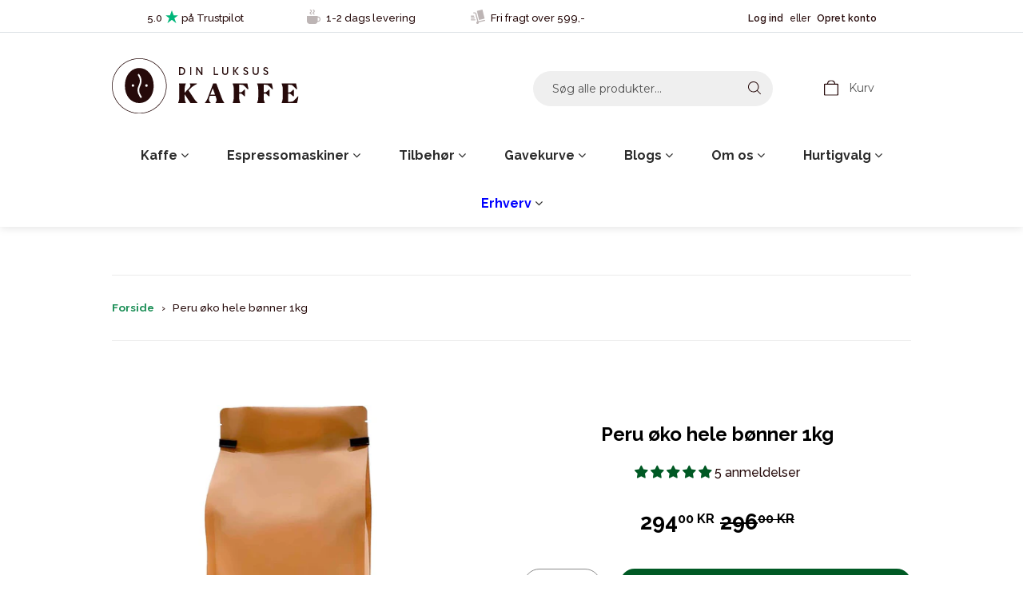

--- FILE ---
content_type: text/html; charset=utf-8
request_url: https://www.dinluksus.dk/products/peru-oko-hele-kaffebonner-1kg
body_size: 55359
content:
<!doctype html>
<!--[if lt IE 7]> <html class="no-js lt-ie9 lt-ie8 lt-ie7" lang="en"> <![endif]-->
<!--[if IE 7]> <html class="no-js lt-ie9 lt-ie8" lang="en"> <![endif]-->
<!--[if IE 8]> <html class="no-js lt-ie9" lang="en"> <![endif]-->
<!--[if IE 9 ]> <html class="ie9 no-js"> <![endif]-->
<!-- [if (gt IE 9)|!(IE)]><! -->
<html class="no-touch no-js" lang="da">
  <!-- <![endif] -->

  <head>
    <!-- Added by AVADA SEO Suite -->
    

    <!-- /Added by AVADA SEO Suite -->

    <script>
  function gtm_get_click_element_path(element) {
    var el = element;
    if (el instanceof Node) {
      var elList = [];
      do {
        if (el instanceof Element) {
          var classString = el.classList ? [].slice.call(el.classList).join('.') : '';
          var elementName = (el.tagName ? el.tagName.toLowerCase() : '') +
              (classString ? '.' + classString : '') +
              (el.id ? '#' + el.id : '');
          if (elementName) elList.unshift(elementName);
        }
        el = el.parentNode
      } while (el != null
      var objString = element.toString().match(/\[object (\w+)\]/);
      var elementType = objString ? objString[1] : element.toString();
      var cssString = elList.join(' > ');
      return cssString ? elementType + ': ' + cssString : elementType;
    }
   }

   window.addEventListener("click", function(event){
     Shopify.analytics.publish("custom_click",{
         click_element : gtm_get_click_element_path(event.target) || '',
         click_id : event.target.id || '',
         click_classes : event.target.className || '',
         click_text : event.target.innerText || '',
         click_target : event.target.target || '',
         click_url : event.target.href || ''
     });

     var closestLink = event.target.closest('a')
     if (closestLink){
       Shopify.analytics.publish("custom_link_click",{
         click_element : gtm_get_click_element_path(closestLink.target) || '',
         click_id : closestLink.id || '',
         click_classes : closestLink.className || '',
         click_text : closestLink.innerText || '',
         click_target : closestLink.target || '',
         click_url : closestLink.href || ''
       })
     }
  });
</script>


    <meta name="google-site-verification" content="uxQXz8nFcTLwwuLxUaQs7a--WUoDcvJndxzsgrU2Q">
    <meta charset="utf-8">
    <meta http-equiv="X-UA-Compatible" content="IE=edge,chrome=1">

    <!-- Google Tag Manager -->
    <script>
      (function (w, d, s, l, i) {
        w[l] = w[l] || [];
        w[l].push({ 'gtm.start': new Date().getTime(), event: 'gtm.js' });
        var f = d.getElementsByTagName(s)[0],
          j = d.createElement(s),
          dl = l != 'dataLayer' ? '&l=' + l : '';
        j.async = true;
        j.src = 'https://www.googletagmanager.com/gtm.js?id=' + i + dl;
        f.parentNode.insertBefore(j, f);
      })(window, document, 'script', 'dataLayer', 'GTM-W8QPBW3W');
    </script>
    <!-- End Google Tag Manager -->

    <script type="application/ld+json">
      {
        "@context": "https://schema.org/",
        "@type": "Organization",
        "name": "Dinluksus Kafferisteri",
        "url": "https://www.dinluksus.dk/",
        "logo": "https://cdn.shopify.com/s/files/1/1849/6901/files/dinluksus_newlogo_400x.png",
        "email": "info@dinluksus.dk",
        "description": "I vores familieejede kafferisteri i Mørkøv er det ristemester Kenneth, der sørger for at give kaffebønnerne den kærlige behandling de fortjener, og som følger processen fra grønne bønner til gyldenbrune velduftende og friskristede kaffebønner. Vi har stort fokus på bæredygtighed - derfor er vores poser af pap og vores kaffe oftest certificeret med Rainforest Alliance. Udover vores udvalg af bæredygtig kaffe, tilbyder vi også økologiske kaffebønner af høj kvalitet.",
        "address": {
          "@type": "PostalAddress",
          "postalCode": "4440",
          "streetAddress": "Nørreled 10",
          "addressCountry": "Danmark",
          "addressRegion": "Sjælland",
          "telephone": "31192644"
        },
        "telephone": "31192644",
        "vatID": "DK31310237",
        "alternateName": "Dinluksus"
      }
    </script>

    <style type="text/css">
      #ajaxifyModal {
        max-height: calc(100dvh - 38px);
        bottom: 19px;
        height: fit-content;
      }
      @media screen and (max-width: 767px) {
        #ajaxifyCart {
          position: fixed;
          right: 0;
        }
        #ajaxifyModal {
          position: fixed;
          right: 0;
        }
        #cart-form {
          max-height: calc(100dvh - 220px);
          overflow: auto;
        }
      }

      .mobileHide {
        display: inline;
      }

      /* Smartphone Portrait and Landscape */
      @media only screen and (min-device-width: 320px) and (max-device-width: 480px) {
        .mobileHide {
          display: none;
        }
      }
      #addToCart,
      #buyNow {
        background: #005924 !important;
      }
    </style>

    <link
      rel="apple-touch-icon"
      sizes="180x180"
      href="https://cdn.shopify.com/s/files/1/1849/6901/files/apple-touch-icon.png?v=1625738257"
    >
    <link
      rel="icon"
      type="image/png"
      sizes="32x32"
      href="https://cdn.shopify.com/s/files/1/1849/6901/files/favicon-32x32.png?v=1625738257"
    >
    <link
      rel="icon"
      type="image/png"
      sizes="16x16"
      href="https://cdn.shopify.com/s/files/1/1849/6901/files/favicon-16x16.png?v=1625738258"
    >
    <link
      rel="mask-icon"
      href="https://cdn.shopify.com/s/files/1/1849/6901/files/safari-pinned-tab.svg?v=1625738257"
      color="#5bbad5"
    >
    <meta name="msapplication-TileColor" content="#ffffff">
    <meta name="theme-color" content="#ffffff">

    
      <link rel="shortcut icon" href="//www.dinluksus.dk/cdn/shop/files/rundt-logo-rgb-sort_32x32.png?v=1692265045" type="image/png">
    

    <!-- Close Vendors Spam Issue (Lindegaard Consult 08-01-2023) =============== --><!-- Title and description ================================================== -->
    <title>
      Peru øko hele bønner 1kg
      
      
      
      
    </title>

    
      <meta name="description" content="Højt rangeret grade 1 kaffe fra Peru, dyrket på økologisk landjord, med en fyldig smag og undertoner af karamel, kakao og ristet nødder. Levering dag til dag og til døren 35kr.">
    

    <!-- Product meta ================================================== -->
    <!-- /snippets/social-meta-tags.liquid -->




<meta property="og:site_name" content="Dinluksus.dk">
<meta property="og:url" content="https://www.dinluksus.dk/products/peru-oko-hele-kaffebonner-1kg">
<meta property="og:title" content="Peru øko hele bønner 1kg">
<meta property="og:type" content="product">
<meta property="og:description" content="Højt rangeret grade 1 kaffe fra Peru, dyrket på økologisk landjord, med en fyldig smag og undertoner af karamel, kakao og ristet nødder. Levering dag til dag og til døren 35kr.">

  <meta property="og:price:amount" content="294,00">
  <meta property="og:price:currency" content="DKK">

<meta property="og:image" content="http://www.dinluksus.dk/cdn/shop/files/Peru_oko_1kg_1200x1200.jpg?v=1740731109"><meta property="og:image" content="http://www.dinluksus.dk/cdn/shop/products/Peru_okologisk_kaffebonner_3413182b-f86a-4900-b286-d04ec926c274_1200x1200.png?v=1740731109">
<meta property="og:image:secure_url" content="https://www.dinluksus.dk/cdn/shop/files/Peru_oko_1kg_1200x1200.jpg?v=1740731109"><meta property="og:image:secure_url" content="https://www.dinluksus.dk/cdn/shop/products/Peru_okologisk_kaffebonner_3413182b-f86a-4900-b286-d04ec926c274_1200x1200.png?v=1740731109">


<meta name="twitter:card" content="summary_large_image">
<meta name="twitter:title" content="Peru øko hele bønner 1kg">
<meta name="twitter:description" content="Højt rangeret grade 1 kaffe fra Peru, dyrket på økologisk landjord, med en fyldig smag og undertoner af karamel, kakao og ristet nødder. Levering dag til dag og til døren 35kr.">


    <!-- Helpers ================================================== -->
    <link rel="canonical" href="https://www.dinluksus.dk/products/peru-oko-hele-kaffebonner-1kg">
    <meta name="viewport" content="width=device-width,initial-scale=1">

    <!-- CSS ================================================== -->
    <link
      rel="stylesheet"
      href="https://maxcdn.bootstrapcdn.com/bootstrap/4.0.0/css/bootstrap.min.css"
      integrity="sha384-Gn5384xqQ1aoWXA+058RXPxPg6fy4IWvTNh0E263XmFcJlSAwiGgFAW/dAiS6JXm"
      crossorigin="anonymous"
    >
    <link href="//www.dinluksus.dk/cdn/shop/t/120/assets/theme.scss.css?v=155403659117041416961768905414" rel="stylesheet" type="text/css" media="all" />
    <link href="//www.dinluksus.dk/cdn/shop/t/120/assets/custom-styles.css?v=152430319896033870481755623897" rel="stylesheet" type="text/css" media="all" />

    <link
      rel="stylesheet"
      href="https://use.fontawesome.com/releases/v5.0.10/css/all.css"
      integrity="sha384-+d0P83n9kaQMCwj8F4RJB66tzIwOKmrdb46+porD/OvrJ+37WqIM7UoBtwHO6Nlg"
      crossorigin="anonymous"
    >

    <link rel="preconnect" href="https://fonts.googleapis.com">
    <link rel="preconnect" href="https://fonts.gstatic.com" crossorigin>
    <link href="https://fonts.googleapis.com/css2?family=Raleway:wght@400;500;600;700&display=swap" rel="stylesheet">

    

    <!-- NOINDEX ================================================== -->

    

    <!-- Header hook for plugins ================================================== -->

    <script> var prices = [], productImages = [], bestSellersHTML = "", newestProductsHTML = ""; /* set product prices */  /* get the collection images */ var collectionImages = []; </script>
<link rel="stylesheet" href="https://maxcdn.bootstrapcdn.com/font-awesome/4.6.2/css/font-awesome.min.css">

<link href="//www.dinluksus.dk/cdn/shop/t/120/assets/trt_menu.css?v=89314363333752952131732607354" rel="stylesheet" type="text/css" media="all" />
<script> var linkLists = {};  linkLists["main-menu"] = {}; linkLists["main-menu"].title = "Main Menu"; linkLists["main-menu"].items = [];  linkLists["main-menu"].items[linkLists["main-menu"].items.length] = "/";  linkLists["main-menu"].items[linkLists["main-menu"].items.length] = "/collections/kaffe";  linkLists["main-menu"].items[linkLists["main-menu"].items.length] = "/pages/kaffeloesninger-til-virksomheder";   linkLists["footer"] = {}; linkLists["footer"].title = "Footer Menu 2"; linkLists["footer"].items = [];  linkLists["footer"].items[linkLists["footer"].items.length] = "/blogs/nyheder";  linkLists["footer"].items[linkLists["footer"].items.length] = "/blogs/guides";  linkLists["footer"].items[linkLists["footer"].items.length] = "/blogs/opskrifter";  linkLists["footer"].items[linkLists["footer"].items.length] = "/blogs/alt-om-kaffe";  linkLists["footer"].items[linkLists["footer"].items.length] = "https://www.dinluksus.dk/pages/konkurrencebetingelser";  linkLists["footer"].items[linkLists["footer"].items.length] = "https://www.dinluksus.dk/pages/dinluksus-kaffeklub";   linkLists["erhverv"] = {}; linkLists["erhverv"].title = "Kaffe til erhverv"; linkLists["erhverv"].items = [];  linkLists["erhverv"].items[linkLists["erhverv"].items.length] = "/pages/kaffeloesninger-til-virksomheder";   linkLists["om-os"] = {}; linkLists["om-os"].title = "Om os"; linkLists["om-os"].items = [];  linkLists["om-os"].items[linkLists["om-os"].items.length] = "https://www.findsmiley.dk/Sider/KontrolRapport.aspx?Virk1549848";  linkLists["om-os"].items[linkLists["om-os"].items.length] = "https://dk.trustpilot.com/review/www.dinluksus.dk";  linkLists["om-os"].items[linkLists["om-os"].items.length] = "https://www.linkedin.com/company-beta/17925327/";  linkLists["om-os"].items[linkLists["om-os"].items.length] = "https://www.youtube.com/channel/UCvDitysK37N6rst3_j95kew";  linkLists["om-os"].items[linkLists["om-os"].items.length] = "https://www.facebook.com/dinluksus/";   linkLists["den-officiellt-menu"] = {}; linkLists["den-officiellt-menu"].title = "Den officielle menu"; linkLists["den-officiellt-menu"].items = [];  linkLists["den-officiellt-menu"].items[linkLists["den-officiellt-menu"].items.length] = "/pages/kontakt";  linkLists["den-officiellt-menu"].items[linkLists["den-officiellt-menu"].items.length] = "/pages/handelsbetingelser";  linkLists["den-officiellt-menu"].items[linkLists["den-officiellt-menu"].items.length] = "/pages/information-om-cookies";   linkLists["menu"] = {}; linkLists["menu"].title = "Menu"; linkLists["menu"].items = [];  linkLists["menu"].items[linkLists["menu"].items.length] = "/";  linkLists["menu"].items[linkLists["menu"].items.length] = "https://www.dinluksus.dk/account/login";  linkLists["menu"].items[linkLists["menu"].items.length] = "/collections/kaffe";  linkLists["menu"].items[linkLists["menu"].items.length] = "/collections/kaffe";  linkLists["menu"].items[linkLists["menu"].items.length] = "/pages/kaffeloesninger-til-virksomheder";  linkLists["menu"].items[linkLists["menu"].items.length] = "/collections/gavekurve";  linkLists["menu"].items[linkLists["menu"].items.length] = "/pages/dinluksus";  linkLists["menu"].items[linkLists["menu"].items.length] = "#";   linkLists["8785231883-child-69382625e5a977854533506799633ba9-legacy-kaffe"] = {}; linkLists["8785231883-child-69382625e5a977854533506799633ba9-legacy-kaffe"].title = "Kaffe"; linkLists["8785231883-child-69382625e5a977854533506799633ba9-legacy-kaffe"].items = [];  linkLists["8785231883-child-69382625e5a977854533506799633ba9-legacy-kaffe"].items[linkLists["8785231883-child-69382625e5a977854533506799633ba9-legacy-kaffe"].items.length] = "/collections/kaffeboenner";  linkLists["8785231883-child-69382625e5a977854533506799633ba9-legacy-kaffe"].items[linkLists["8785231883-child-69382625e5a977854533506799633ba9-legacy-kaffe"].items.length] = "/collections/filterkaffe";  linkLists["8785231883-child-69382625e5a977854533506799633ba9-legacy-kaffe"].items[linkLists["8785231883-child-69382625e5a977854533506799633ba9-legacy-kaffe"].items.length] = "/collections/stempelkaffe";  linkLists["8785231883-child-69382625e5a977854533506799633ba9-legacy-kaffe"].items[linkLists["8785231883-child-69382625e5a977854533506799633ba9-legacy-kaffe"].items.length] = "/collections/groenne-kaffeboenner";  linkLists["8785231883-child-69382625e5a977854533506799633ba9-legacy-kaffe"].items[linkLists["8785231883-child-69382625e5a977854533506799633ba9-legacy-kaffe"].items.length] = "/pages/kaffeabonnement";  linkLists["8785231883-child-69382625e5a977854533506799633ba9-legacy-kaffe"].items[linkLists["8785231883-child-69382625e5a977854533506799633ba9-legacy-kaffe"].items.length] = "#";   linkLists["footermenu1"] = {}; linkLists["footermenu1"].title = "Footer Menu 1"; linkLists["footermenu1"].items = [];  linkLists["footermenu1"].items[linkLists["footermenu1"].items.length] = "/pages/kontakt";  linkLists["footermenu1"].items[linkLists["footermenu1"].items.length] = "/pages/kaffeloesninger-til-virksomheder";  linkLists["footermenu1"].items[linkLists["footermenu1"].items.length] = "https://www.findsmiley.dk/1251623";  linkLists["footermenu1"].items[linkLists["footermenu1"].items.length] = "/pages/handelsbetingelser";  linkLists["footermenu1"].items[linkLists["footermenu1"].items.length] = "/pages/information-om-cookies";  linkLists["footermenu1"].items[linkLists["footermenu1"].items.length] = "/pages/returneringspolitik";  linkLists["footermenu1"].items[linkLists["footermenu1"].items.length] = "/pages/fragt-priser";   linkLists["106722328653-child-d0a9267b9a5bc0b96244c948adf8ee54-legacy-om-os"] = {}; linkLists["106722328653-child-d0a9267b9a5bc0b96244c948adf8ee54-legacy-om-os"].title = "Om os"; linkLists["106722328653-child-d0a9267b9a5bc0b96244c948adf8ee54-legacy-om-os"].items = [];  linkLists["106722328653-child-d0a9267b9a5bc0b96244c948adf8ee54-legacy-om-os"].items[linkLists["106722328653-child-d0a9267b9a5bc0b96244c948adf8ee54-legacy-om-os"].items.length] = "/pages/dinluksus";  linkLists["106722328653-child-d0a9267b9a5bc0b96244c948adf8ee54-legacy-om-os"].items[linkLists["106722328653-child-d0a9267b9a5bc0b96244c948adf8ee54-legacy-om-os"].items.length] = "https://dk.trustpilot.com/review/www.dinluksus.dk";  linkLists["106722328653-child-d0a9267b9a5bc0b96244c948adf8ee54-legacy-om-os"].items[linkLists["106722328653-child-d0a9267b9a5bc0b96244c948adf8ee54-legacy-om-os"].items.length] = "https://certifikat.emaerket.dk/dinluksus.dk";   linkLists["745214923-child-a10db1123423b2e8690a6b3688bbb6f4-legacy-alt-kaffe"] = {}; linkLists["745214923-child-a10db1123423b2e8690a6b3688bbb6f4-legacy-alt-kaffe"].title = "Alt kaffe "; linkLists["745214923-child-a10db1123423b2e8690a6b3688bbb6f4-legacy-alt-kaffe"].items = [];  linkLists["745214923-child-a10db1123423b2e8690a6b3688bbb6f4-legacy-alt-kaffe"].items[linkLists["745214923-child-a10db1123423b2e8690a6b3688bbb6f4-legacy-alt-kaffe"].items.length] = "/collections/filterkaffe";  linkLists["745214923-child-a10db1123423b2e8690a6b3688bbb6f4-legacy-alt-kaffe"].items[linkLists["745214923-child-a10db1123423b2e8690a6b3688bbb6f4-legacy-alt-kaffe"].items.length] = "/collections/kaffe";  linkLists["745214923-child-a10db1123423b2e8690a6b3688bbb6f4-legacy-alt-kaffe"].items[linkLists["745214923-child-a10db1123423b2e8690a6b3688bbb6f4-legacy-alt-kaffe"].items.length] = "/collections/kaffeboenner";   linkLists["273651105869-child-13b2744a7a30c6efd4d07ef89b3d6f97-legacy-alt-kaffe-inddelt-efter-styrke"] = {}; linkLists["273651105869-child-13b2744a7a30c6efd4d07ef89b3d6f97-legacy-alt-kaffe-inddelt-efter-styrke"].title = "Alt kaffe (inddelt efter styrke)"; linkLists["273651105869-child-13b2744a7a30c6efd4d07ef89b3d6f97-legacy-alt-kaffe-inddelt-efter-styrke"].items = [];  linkLists["273651105869-child-13b2744a7a30c6efd4d07ef89b3d6f97-legacy-alt-kaffe-inddelt-efter-styrke"].items[linkLists["273651105869-child-13b2744a7a30c6efd4d07ef89b3d6f97-legacy-alt-kaffe-inddelt-efter-styrke"].items.length] = "/products/mellemristet-supremo-kaffe-500g";  linkLists["273651105869-child-13b2744a7a30c6efd4d07ef89b3d6f97-legacy-alt-kaffe-inddelt-efter-styrke"].items[linkLists["273651105869-child-13b2744a7a30c6efd4d07ef89b3d6f97-legacy-alt-kaffe-inddelt-efter-styrke"].items.length] = "/products/guatemala-kaffe-rainforest-500g";  linkLists["273651105869-child-13b2744a7a30c6efd4d07ef89b3d6f97-legacy-alt-kaffe-inddelt-efter-styrke"].items[linkLists["273651105869-child-13b2744a7a30c6efd4d07ef89b3d6f97-legacy-alt-kaffe-inddelt-efter-styrke"].items.length] = "/products/brasilien-rfa-kaffeboenner-500g";  linkLists["273651105869-child-13b2744a7a30c6efd4d07ef89b3d6f97-legacy-alt-kaffe-inddelt-efter-styrke"].items[linkLists["273651105869-child-13b2744a7a30c6efd4d07ef89b3d6f97-legacy-alt-kaffe-inddelt-efter-styrke"].items.length] = "/products/lady-blend-250g";  linkLists["273651105869-child-13b2744a7a30c6efd4d07ef89b3d6f97-legacy-alt-kaffe-inddelt-efter-styrke"].items[linkLists["273651105869-child-13b2744a7a30c6efd4d07ef89b3d6f97-legacy-alt-kaffe-inddelt-efter-styrke"].items.length] = "/products/peru-grade-1-hele-kaffebonner-500g";  linkLists["273651105869-child-13b2744a7a30c6efd4d07ef89b3d6f97-legacy-alt-kaffe-inddelt-efter-styrke"].items[linkLists["273651105869-child-13b2744a7a30c6efd4d07ef89b3d6f97-legacy-alt-kaffe-inddelt-efter-styrke"].items.length] = "/products/espresso-crema-blend-500g";  linkLists["273651105869-child-13b2744a7a30c6efd4d07ef89b3d6f97-legacy-alt-kaffe-inddelt-efter-styrke"].items[linkLists["273651105869-child-13b2744a7a30c6efd4d07ef89b3d6f97-legacy-alt-kaffe-inddelt-efter-styrke"].items.length] = "/products/espresso-rainforest";  linkLists["273651105869-child-13b2744a7a30c6efd4d07ef89b3d6f97-legacy-alt-kaffe-inddelt-efter-styrke"].items[linkLists["273651105869-child-13b2744a7a30c6efd4d07ef89b3d6f97-legacy-alt-kaffe-inddelt-efter-styrke"].items.length] = "/products/espresso-crema-blend-mork-hele-kaffebonner-500g";   linkLists["273713922125-child-5bf870b127c9663d5a891e05f47b5b7d-legacy-mellemristet-kaffe"] = {}; linkLists["273713922125-child-5bf870b127c9663d5a891e05f47b5b7d-legacy-mellemristet-kaffe"].title = "Mellemristet kaffe"; linkLists["273713922125-child-5bf870b127c9663d5a891e05f47b5b7d-legacy-mellemristet-kaffe"].items = [];  linkLists["273713922125-child-5bf870b127c9663d5a891e05f47b5b7d-legacy-mellemristet-kaffe"].items[linkLists["273713922125-child-5bf870b127c9663d5a891e05f47b5b7d-legacy-mellemristet-kaffe"].items.length] = "/products/mellemristet-supremo-kaffe-500g";  linkLists["273713922125-child-5bf870b127c9663d5a891e05f47b5b7d-legacy-mellemristet-kaffe"].items[linkLists["273713922125-child-5bf870b127c9663d5a891e05f47b5b7d-legacy-mellemristet-kaffe"].items.length] = "/products/guatemala-kaffe-rainforest-500g";  linkLists["273713922125-child-5bf870b127c9663d5a891e05f47b5b7d-legacy-mellemristet-kaffe"].items[linkLists["273713922125-child-5bf870b127c9663d5a891e05f47b5b7d-legacy-mellemristet-kaffe"].items.length] = "/products/brasilien-rfa-kaffeboenner-500g";  linkLists["273713922125-child-5bf870b127c9663d5a891e05f47b5b7d-legacy-mellemristet-kaffe"].items[linkLists["273713922125-child-5bf870b127c9663d5a891e05f47b5b7d-legacy-mellemristet-kaffe"].items.length] = "/products/lady-blend-250g";  linkLists["273713922125-child-5bf870b127c9663d5a891e05f47b5b7d-legacy-mellemristet-kaffe"].items[linkLists["273713922125-child-5bf870b127c9663d5a891e05f47b5b7d-legacy-mellemristet-kaffe"].items.length] = "/products/peru-grade-1-hele-kaffebonner-500g";  linkLists["273713922125-child-5bf870b127c9663d5a891e05f47b5b7d-legacy-mellemristet-kaffe"].items[linkLists["273713922125-child-5bf870b127c9663d5a891e05f47b5b7d-legacy-mellemristet-kaffe"].items.length] = "/products/espresso-crema-blend-500g";   linkLists["759512907-child-4e5f04f0974cd60dd1176aaeff3f30e6-legacy-malet-filterkaffe"] = {}; linkLists["759512907-child-4e5f04f0974cd60dd1176aaeff3f30e6-legacy-malet-filterkaffe"].title = "Malet filterkaffe"; linkLists["759512907-child-4e5f04f0974cd60dd1176aaeff3f30e6-legacy-malet-filterkaffe"].items = [];  linkLists["759512907-child-4e5f04f0974cd60dd1176aaeff3f30e6-legacy-malet-filterkaffe"].items[linkLists["759512907-child-4e5f04f0974cd60dd1176aaeff3f30e6-legacy-malet-filterkaffe"].items.length] = "/products/guatemala-rainforest-filterkaffe-500g";  linkLists["759512907-child-4e5f04f0974cd60dd1176aaeff3f30e6-legacy-malet-filterkaffe"].items[linkLists["759512907-child-4e5f04f0974cd60dd1176aaeff3f30e6-legacy-malet-filterkaffe"].items.length] = "/products/brasilien-rfa-formalet-filterkaffe-500g";  linkLists["759512907-child-4e5f04f0974cd60dd1176aaeff3f30e6-legacy-malet-filterkaffe"].items[linkLists["759512907-child-4e5f04f0974cd60dd1176aaeff3f30e6-legacy-malet-filterkaffe"].items.length] = "/products/lady-blend-formalet-filter-250g";  linkLists["759512907-child-4e5f04f0974cd60dd1176aaeff3f30e6-legacy-malet-filterkaffe"].items[linkLists["759512907-child-4e5f04f0974cd60dd1176aaeff3f30e6-legacy-malet-filterkaffe"].items.length] = "/products/peru-oko";  linkLists["759512907-child-4e5f04f0974cd60dd1176aaeff3f30e6-legacy-malet-filterkaffe"].items[linkLists["759512907-child-4e5f04f0974cd60dd1176aaeff3f30e6-legacy-malet-filterkaffe"].items.length] = "/products/espresso-crema-formalet-filterkaffe-500g";  linkLists["759512907-child-4e5f04f0974cd60dd1176aaeff3f30e6-legacy-malet-filterkaffe"].items[linkLists["759512907-child-4e5f04f0974cd60dd1176aaeff3f30e6-legacy-malet-filterkaffe"].items.length] = "/products/espresso-rainforest-formalet-filterkaffe";  linkLists["759512907-child-4e5f04f0974cd60dd1176aaeff3f30e6-legacy-malet-filterkaffe"].items[linkLists["759512907-child-4e5f04f0974cd60dd1176aaeff3f30e6-legacy-malet-filterkaffe"].items.length] = "/products/espresso-morkristet-formalet-filterkaffe";   linkLists["453914886359-child-1ff9bd6b3691256c69a15b3414622247-legacy-kaffebonner"] = {}; linkLists["453914886359-child-1ff9bd6b3691256c69a15b3414622247-legacy-kaffebonner"].title = "Kaffebønner"; linkLists["453914886359-child-1ff9bd6b3691256c69a15b3414622247-legacy-kaffebonner"].items = [];  linkLists["453914886359-child-1ff9bd6b3691256c69a15b3414622247-legacy-kaffebonner"].items[linkLists["453914886359-child-1ff9bd6b3691256c69a15b3414622247-legacy-kaffebonner"].items.length] = "/collections/kaffeboenner";  linkLists["453914886359-child-1ff9bd6b3691256c69a15b3414622247-legacy-kaffebonner"].items[linkLists["453914886359-child-1ff9bd6b3691256c69a15b3414622247-legacy-kaffebonner"].items.length] = "/collections/lysristede-kaffeboenner";  linkLists["453914886359-child-1ff9bd6b3691256c69a15b3414622247-legacy-kaffebonner"].items[linkLists["453914886359-child-1ff9bd6b3691256c69a15b3414622247-legacy-kaffebonner"].items.length] = "/collections/mellemristede-kaffeboenner";  linkLists["453914886359-child-1ff9bd6b3691256c69a15b3414622247-legacy-kaffebonner"].items[linkLists["453914886359-child-1ff9bd6b3691256c69a15b3414622247-legacy-kaffebonner"].items.length] = "/collections/espresso-kaffeboenner";  linkLists["453914886359-child-1ff9bd6b3691256c69a15b3414622247-legacy-kaffebonner"].items[linkLists["453914886359-child-1ff9bd6b3691256c69a15b3414622247-legacy-kaffebonner"].items.length] = "/collections/moerkristede-kaffeboenner";  linkLists["453914886359-child-1ff9bd6b3691256c69a15b3414622247-legacy-kaffebonner"].items[linkLists["453914886359-child-1ff9bd6b3691256c69a15b3414622247-legacy-kaffebonner"].items.length] = "/collections/kaffeboenner-smagspakker";  linkLists["453914886359-child-1ff9bd6b3691256c69a15b3414622247-legacy-kaffebonner"].items[linkLists["453914886359-child-1ff9bd6b3691256c69a15b3414622247-legacy-kaffebonner"].items.length] = "/collections/kaffeboenner-under-2-kg";  linkLists["453914886359-child-1ff9bd6b3691256c69a15b3414622247-legacy-kaffebonner"].items[linkLists["453914886359-child-1ff9bd6b3691256c69a15b3414622247-legacy-kaffebonner"].items.length] = "/collections/kaffeboenner-2-kg";  linkLists["453914886359-child-1ff9bd6b3691256c69a15b3414622247-legacy-kaffebonner"].items[linkLists["453914886359-child-1ff9bd6b3691256c69a15b3414622247-legacy-kaffebonner"].items.length] = "/collections/kaffeboenner-storkoeb-4-kg";  linkLists["453914886359-child-1ff9bd6b3691256c69a15b3414622247-legacy-kaffebonner"].items[linkLists["453914886359-child-1ff9bd6b3691256c69a15b3414622247-legacy-kaffebonner"].items.length] = "/collections/oekologiske-kaffeboenner";  linkLists["453914886359-child-1ff9bd6b3691256c69a15b3414622247-legacy-kaffebonner"].items[linkLists["453914886359-child-1ff9bd6b3691256c69a15b3414622247-legacy-kaffebonner"].items.length] = "/collections/baeredygtige-kaffeboenner";  linkLists["453914886359-child-1ff9bd6b3691256c69a15b3414622247-legacy-kaffebonner"].items[linkLists["453914886359-child-1ff9bd6b3691256c69a15b3414622247-legacy-kaffebonner"].items.length] = "/collections/kaffeboenner-tilbud";   linkLists["453916033239-child-15e2ea414031e3f457c101efb99702bd-legacy-filterkaffe"] = {}; linkLists["453916033239-child-15e2ea414031e3f457c101efb99702bd-legacy-filterkaffe"].title = "Filterkaffe"; linkLists["453916033239-child-15e2ea414031e3f457c101efb99702bd-legacy-filterkaffe"].items = [];  linkLists["453916033239-child-15e2ea414031e3f457c101efb99702bd-legacy-filterkaffe"].items[linkLists["453916033239-child-15e2ea414031e3f457c101efb99702bd-legacy-filterkaffe"].items.length] = "/collections/filterkaffe";  linkLists["453916033239-child-15e2ea414031e3f457c101efb99702bd-legacy-filterkaffe"].items[linkLists["453916033239-child-15e2ea414031e3f457c101efb99702bd-legacy-filterkaffe"].items.length] = "/collections/lysristet-kaffe";  linkLists["453916033239-child-15e2ea414031e3f457c101efb99702bd-legacy-filterkaffe"].items[linkLists["453916033239-child-15e2ea414031e3f457c101efb99702bd-legacy-filterkaffe"].items.length] = "/collections/mellemristet-kaffe";  linkLists["453916033239-child-15e2ea414031e3f457c101efb99702bd-legacy-filterkaffe"].items[linkLists["453916033239-child-15e2ea414031e3f457c101efb99702bd-legacy-filterkaffe"].items.length] = "/collections/espresso-kaffe";  linkLists["453916033239-child-15e2ea414031e3f457c101efb99702bd-legacy-filterkaffe"].items[linkLists["453916033239-child-15e2ea414031e3f457c101efb99702bd-legacy-filterkaffe"].items.length] = "/collections/moerkristet-kaffe";  linkLists["453916033239-child-15e2ea414031e3f457c101efb99702bd-legacy-filterkaffe"].items[linkLists["453916033239-child-15e2ea414031e3f457c101efb99702bd-legacy-filterkaffe"].items.length] = "/collections/kaffe-smagspakker";  linkLists["453916033239-child-15e2ea414031e3f457c101efb99702bd-legacy-filterkaffe"].items[linkLists["453916033239-child-15e2ea414031e3f457c101efb99702bd-legacy-filterkaffe"].items.length] = "/collections/filterkaffe-under-2-kg";  linkLists["453916033239-child-15e2ea414031e3f457c101efb99702bd-legacy-filterkaffe"].items[linkLists["453916033239-child-15e2ea414031e3f457c101efb99702bd-legacy-filterkaffe"].items.length] = "/collections/filterkaffe-2-kg";  linkLists["453916033239-child-15e2ea414031e3f457c101efb99702bd-legacy-filterkaffe"].items[linkLists["453916033239-child-15e2ea414031e3f457c101efb99702bd-legacy-filterkaffe"].items.length] = "/collections/filterkaffe-storkoeb-4-kg";  linkLists["453916033239-child-15e2ea414031e3f457c101efb99702bd-legacy-filterkaffe"].items[linkLists["453916033239-child-15e2ea414031e3f457c101efb99702bd-legacy-filterkaffe"].items.length] = "/collections/oekologisk-kaffe";  linkLists["453916033239-child-15e2ea414031e3f457c101efb99702bd-legacy-filterkaffe"].items[linkLists["453916033239-child-15e2ea414031e3f457c101efb99702bd-legacy-filterkaffe"].items.length] = "/collections/baeredygtig-kaffe";  linkLists["453916033239-child-15e2ea414031e3f457c101efb99702bd-legacy-filterkaffe"].items[linkLists["453916033239-child-15e2ea414031e3f457c101efb99702bd-legacy-filterkaffe"].items.length] = "/collections/kaffe-tilbud";   linkLists["453916459223-child-11db6107f091c04a88c3936b3e6eaeec-legacy-stempelkaffe"] = {}; linkLists["453916459223-child-11db6107f091c04a88c3936b3e6eaeec-legacy-stempelkaffe"].title = "Stempelkaffe"; linkLists["453916459223-child-11db6107f091c04a88c3936b3e6eaeec-legacy-stempelkaffe"].items = [];  linkLists["453916459223-child-11db6107f091c04a88c3936b3e6eaeec-legacy-stempelkaffe"].items[linkLists["453916459223-child-11db6107f091c04a88c3936b3e6eaeec-legacy-stempelkaffe"].items.length] = "/collections/stempelkaffe";  linkLists["453916459223-child-11db6107f091c04a88c3936b3e6eaeec-legacy-stempelkaffe"].items[linkLists["453916459223-child-11db6107f091c04a88c3936b3e6eaeec-legacy-stempelkaffe"].items.length] = "/collections/lysristet-stempelkaffe";  linkLists["453916459223-child-11db6107f091c04a88c3936b3e6eaeec-legacy-stempelkaffe"].items[linkLists["453916459223-child-11db6107f091c04a88c3936b3e6eaeec-legacy-stempelkaffe"].items.length] = "/collections/mellemristet-stempelkaffe";  linkLists["453916459223-child-11db6107f091c04a88c3936b3e6eaeec-legacy-stempelkaffe"].items[linkLists["453916459223-child-11db6107f091c04a88c3936b3e6eaeec-legacy-stempelkaffe"].items.length] = "/collections/staerk-stempelkaffe";  linkLists["453916459223-child-11db6107f091c04a88c3936b3e6eaeec-legacy-stempelkaffe"].items[linkLists["453916459223-child-11db6107f091c04a88c3936b3e6eaeec-legacy-stempelkaffe"].items.length] = "/collections/meget-staerk-stempelkaffe";  linkLists["453916459223-child-11db6107f091c04a88c3936b3e6eaeec-legacy-stempelkaffe"].items[linkLists["453916459223-child-11db6107f091c04a88c3936b3e6eaeec-legacy-stempelkaffe"].items.length] = "/collections/stempelkaffe-smagspakker";  linkLists["453916459223-child-11db6107f091c04a88c3936b3e6eaeec-legacy-stempelkaffe"].items[linkLists["453916459223-child-11db6107f091c04a88c3936b3e6eaeec-legacy-stempelkaffe"].items.length] = "/collections/stempelkaffe-under-2-kg";  linkLists["453916459223-child-11db6107f091c04a88c3936b3e6eaeec-legacy-stempelkaffe"].items[linkLists["453916459223-child-11db6107f091c04a88c3936b3e6eaeec-legacy-stempelkaffe"].items.length] = "/collections/stempelkaffe-2-kg";  linkLists["453916459223-child-11db6107f091c04a88c3936b3e6eaeec-legacy-stempelkaffe"].items[linkLists["453916459223-child-11db6107f091c04a88c3936b3e6eaeec-legacy-stempelkaffe"].items.length] = "/collections/stempelkaffe-storkoeb-4-kg";  linkLists["453916459223-child-11db6107f091c04a88c3936b3e6eaeec-legacy-stempelkaffe"].items[linkLists["453916459223-child-11db6107f091c04a88c3936b3e6eaeec-legacy-stempelkaffe"].items.length] = "/collections/oekologisk-stempelkaffe";  linkLists["453916459223-child-11db6107f091c04a88c3936b3e6eaeec-legacy-stempelkaffe"].items[linkLists["453916459223-child-11db6107f091c04a88c3936b3e6eaeec-legacy-stempelkaffe"].items.length] = "/collections/baeredygtig-stempelkaffe";  linkLists["453916459223-child-11db6107f091c04a88c3936b3e6eaeec-legacy-stempelkaffe"].items[linkLists["453916459223-child-11db6107f091c04a88c3936b3e6eaeec-legacy-stempelkaffe"].items.length] = "/collections/stempelkaffe-tilbud";   linkLists["453916491991-child-7aab6be371e26e116d771d14bcd1ec20-legacy-gronne-kaffebonner"] = {}; linkLists["453916491991-child-7aab6be371e26e116d771d14bcd1ec20-legacy-gronne-kaffebonner"].title = "Grønne kaffebønner"; linkLists["453916491991-child-7aab6be371e26e116d771d14bcd1ec20-legacy-gronne-kaffebonner"].items = [];  linkLists["453916491991-child-7aab6be371e26e116d771d14bcd1ec20-legacy-gronne-kaffebonner"].items[linkLists["453916491991-child-7aab6be371e26e116d771d14bcd1ec20-legacy-gronne-kaffebonner"].items.length] = "/collections/groenne-kaffeboenner";  linkLists["453916491991-child-7aab6be371e26e116d771d14bcd1ec20-legacy-gronne-kaffebonner"].items[linkLists["453916491991-child-7aab6be371e26e116d771d14bcd1ec20-legacy-gronne-kaffebonner"].items.length] = "/collections/groenne-boenner-smagspakker";  linkLists["453916491991-child-7aab6be371e26e116d771d14bcd1ec20-legacy-gronne-kaffebonner"].items[linkLists["453916491991-child-7aab6be371e26e116d771d14bcd1ec20-legacy-gronne-kaffebonner"].items.length] = "/collections/groenne-kaffeboenner-under-2-kg";  linkLists["453916491991-child-7aab6be371e26e116d771d14bcd1ec20-legacy-gronne-kaffebonner"].items[linkLists["453916491991-child-7aab6be371e26e116d771d14bcd1ec20-legacy-gronne-kaffebonner"].items.length] = "/collections/groenne-kaffeboenner-2kg";  linkLists["453916491991-child-7aab6be371e26e116d771d14bcd1ec20-legacy-gronne-kaffebonner"].items[linkLists["453916491991-child-7aab6be371e26e116d771d14bcd1ec20-legacy-gronne-kaffebonner"].items.length] = "/collections/groenne-kaffeboenner-4kg";  linkLists["453916491991-child-7aab6be371e26e116d771d14bcd1ec20-legacy-gronne-kaffebonner"].items[linkLists["453916491991-child-7aab6be371e26e116d771d14bcd1ec20-legacy-gronne-kaffebonner"].items.length] = "/collections/groenne-kaffeboenner-8-kg";   linkLists["453918392535-child-f53a1645b776fdca828185300efb1da2-legacy-kaffeabonnement"] = {}; linkLists["453918392535-child-f53a1645b776fdca828185300efb1da2-legacy-kaffeabonnement"].title = "Kaffeabonnement"; linkLists["453918392535-child-f53a1645b776fdca828185300efb1da2-legacy-kaffeabonnement"].items = [];  linkLists["453918392535-child-f53a1645b776fdca828185300efb1da2-legacy-kaffeabonnement"].items[linkLists["453918392535-child-f53a1645b776fdca828185300efb1da2-legacy-kaffeabonnement"].items.length] = "/pages/kaffeabonnement";   linkLists["453918458071-child-ba9d6252e12354bfbffebb511685de97-legacy-bliv-klogere"] = {}; linkLists["453918458071-child-ba9d6252e12354bfbffebb511685de97-legacy-bliv-klogere"].title = "Bliv klogere"; linkLists["453918458071-child-ba9d6252e12354bfbffebb511685de97-legacy-bliv-klogere"].items = [];  linkLists["453918458071-child-ba9d6252e12354bfbffebb511685de97-legacy-bliv-klogere"].items[linkLists["453918458071-child-ba9d6252e12354bfbffebb511685de97-legacy-bliv-klogere"].items.length] = "/pages/hvilken-kaffe-skal-jeg-vaelge";  linkLists["453918458071-child-ba9d6252e12354bfbffebb511685de97-legacy-bliv-klogere"].items[linkLists["453918458071-child-ba9d6252e12354bfbffebb511685de97-legacy-bliv-klogere"].items.length] = "/pages/hvad-er-espresso";  linkLists["453918458071-child-ba9d6252e12354bfbffebb511685de97-legacy-bliv-klogere"].items[linkLists["453918458071-child-ba9d6252e12354bfbffebb511685de97-legacy-bliv-klogere"].items.length] = "/pages/hvordan-ristes-kaffen";  linkLists["453918458071-child-ba9d6252e12354bfbffebb511685de97-legacy-bliv-klogere"].items[linkLists["453918458071-child-ba9d6252e12354bfbffebb511685de97-legacy-bliv-klogere"].items.length] = "/pages/hvordan-kan-kaffe-smage";  linkLists["453918458071-child-ba9d6252e12354bfbffebb511685de97-legacy-bliv-klogere"].items[linkLists["453918458071-child-ba9d6252e12354bfbffebb511685de97-legacy-bliv-klogere"].items.length] = "/pages/hvad-er-forskellen-pa-arabica-og-robusta";   linkLists["106722164813-child-b230432fc9ad9a8e5741c12fe6d1320a-legacy-erhverv"] = {}; linkLists["106722164813-child-b230432fc9ad9a8e5741c12fe6d1320a-legacy-erhverv"].title = "Erhverv"; linkLists["106722164813-child-b230432fc9ad9a8e5741c12fe6d1320a-legacy-erhverv"].items = [];  linkLists["106722164813-child-b230432fc9ad9a8e5741c12fe6d1320a-legacy-erhverv"].items[linkLists["106722164813-child-b230432fc9ad9a8e5741c12fe6d1320a-legacy-erhverv"].items.length] = "/collections/kaffeboenner-til-erhverv";  linkLists["106722164813-child-b230432fc9ad9a8e5741c12fe6d1320a-legacy-erhverv"].items[linkLists["106722164813-child-b230432fc9ad9a8e5741c12fe6d1320a-legacy-erhverv"].items.length] = "/collections/kaffe-til-erhverv";  linkLists["106722164813-child-b230432fc9ad9a8e5741c12fe6d1320a-legacy-erhverv"].items[linkLists["106722164813-child-b230432fc9ad9a8e5741c12fe6d1320a-legacy-erhverv"].items.length] = "/pages/cafe-restaurant";   linkLists["453918884055-child-7e01313c4617e8a3797cbcdf5e51d47d-legacy-hele-bonner"] = {}; linkLists["453918884055-child-7e01313c4617e8a3797cbcdf5e51d47d-legacy-hele-bonner"].title = "Hele bønner"; linkLists["453918884055-child-7e01313c4617e8a3797cbcdf5e51d47d-legacy-hele-bonner"].items = [];  linkLists["453918884055-child-7e01313c4617e8a3797cbcdf5e51d47d-legacy-hele-bonner"].items[linkLists["453918884055-child-7e01313c4617e8a3797cbcdf5e51d47d-legacy-hele-bonner"].items.length] = "/collections/kaffeboenner-til-erhverv";  linkLists["453918884055-child-7e01313c4617e8a3797cbcdf5e51d47d-legacy-hele-bonner"].items[linkLists["453918884055-child-7e01313c4617e8a3797cbcdf5e51d47d-legacy-hele-bonner"].items.length] = "/collections/erhverv-hele-boenner-6-kg";  linkLists["453918884055-child-7e01313c4617e8a3797cbcdf5e51d47d-legacy-hele-bonner"].items[linkLists["453918884055-child-7e01313c4617e8a3797cbcdf5e51d47d-legacy-hele-bonner"].items.length] = "/collections/erhverv-hele-boenner-8kg";  linkLists["453918884055-child-7e01313c4617e8a3797cbcdf5e51d47d-legacy-hele-bonner"].items[linkLists["453918884055-child-7e01313c4617e8a3797cbcdf5e51d47d-legacy-hele-bonner"].items.length] = "/collections/erhverv-hele-boenner-12kg";  linkLists["453918884055-child-7e01313c4617e8a3797cbcdf5e51d47d-legacy-hele-bonner"].items[linkLists["453918884055-child-7e01313c4617e8a3797cbcdf5e51d47d-legacy-hele-bonner"].items.length] = "/collections/erhverv-baeredygtigt-kaffe-hele-boenner";  linkLists["453918884055-child-7e01313c4617e8a3797cbcdf5e51d47d-legacy-hele-bonner"].items[linkLists["453918884055-child-7e01313c4617e8a3797cbcdf5e51d47d-legacy-hele-bonner"].items.length] = "/collections/erhverv-oekologisk-kaffe";   linkLists["453919113431-child-625a55d5639ff5c4a58a1cf5b4984239-legacy-filter"] = {}; linkLists["453919113431-child-625a55d5639ff5c4a58a1cf5b4984239-legacy-filter"].title = "Filter"; linkLists["453919113431-child-625a55d5639ff5c4a58a1cf5b4984239-legacy-filter"].items = [];  linkLists["453919113431-child-625a55d5639ff5c4a58a1cf5b4984239-legacy-filter"].items[linkLists["453919113431-child-625a55d5639ff5c4a58a1cf5b4984239-legacy-filter"].items.length] = "/collections/kaffe-til-erhverv";  linkLists["453919113431-child-625a55d5639ff5c4a58a1cf5b4984239-legacy-filter"].items[linkLists["453919113431-child-625a55d5639ff5c4a58a1cf5b4984239-legacy-filter"].items.length] = "/collections/erhverv-filter-8kg";  linkLists["453919113431-child-625a55d5639ff5c4a58a1cf5b4984239-legacy-filter"].items[linkLists["453919113431-child-625a55d5639ff5c4a58a1cf5b4984239-legacy-filter"].items.length] = "/collections/erhverv-filter-12kg";  linkLists["453919113431-child-625a55d5639ff5c4a58a1cf5b4984239-legacy-filter"].items[linkLists["453919113431-child-625a55d5639ff5c4a58a1cf5b4984239-legacy-filter"].items.length] = "/collections/erhverv-baeredygtig-filter";  linkLists["453919113431-child-625a55d5639ff5c4a58a1cf5b4984239-legacy-filter"].items[linkLists["453919113431-child-625a55d5639ff5c4a58a1cf5b4984239-legacy-filter"].items.length] = "/collections/erhverv-oekologisk-filter";   linkLists["453919146199-child-dbb8bbf977385a493295568e2ed9ee60-legacy-nyttige-links"] = {}; linkLists["453919146199-child-dbb8bbf977385a493295568e2ed9ee60-legacy-nyttige-links"].title = "Nyttige links"; linkLists["453919146199-child-dbb8bbf977385a493295568e2ed9ee60-legacy-nyttige-links"].items = [];  linkLists["453919146199-child-dbb8bbf977385a493295568e2ed9ee60-legacy-nyttige-links"].items[linkLists["453919146199-child-dbb8bbf977385a493295568e2ed9ee60-legacy-nyttige-links"].items.length] = "/pages/cafe-restaurant";  linkLists["453919146199-child-dbb8bbf977385a493295568e2ed9ee60-legacy-nyttige-links"].items[linkLists["453919146199-child-dbb8bbf977385a493295568e2ed9ee60-legacy-nyttige-links"].items.length] = "/pages/kaffeloesning-kontor";  linkLists["453919146199-child-dbb8bbf977385a493295568e2ed9ee60-legacy-nyttige-links"].items[linkLists["453919146199-child-dbb8bbf977385a493295568e2ed9ee60-legacy-nyttige-links"].items.length] = "/pages/hvad-er-espresso";  linkLists["453919146199-child-dbb8bbf977385a493295568e2ed9ee60-legacy-nyttige-links"].items[linkLists["453919146199-child-dbb8bbf977385a493295568e2ed9ee60-legacy-nyttige-links"].items.length] = "/pages/hvordan-ristes-kaffen";  linkLists["453919146199-child-dbb8bbf977385a493295568e2ed9ee60-legacy-nyttige-links"].items[linkLists["453919146199-child-dbb8bbf977385a493295568e2ed9ee60-legacy-nyttige-links"].items.length] = "/pages/hvilken-kaffe-skal-jeg-vaelge";  linkLists["453919146199-child-dbb8bbf977385a493295568e2ed9ee60-legacy-nyttige-links"].items[linkLists["453919146199-child-dbb8bbf977385a493295568e2ed9ee60-legacy-nyttige-links"].items.length] = "/pages/hvordan-kan-kaffe-smage";  linkLists["453919146199-child-dbb8bbf977385a493295568e2ed9ee60-legacy-nyttige-links"].items[linkLists["453919146199-child-dbb8bbf977385a493295568e2ed9ee60-legacy-nyttige-links"].items.length] = "/pages/hvad-er-forskellen-pa-arabica-og-robusta";   linkLists["453919768791-child-6c7507b061c3c00f976abd2cccd3652b-legacy-gavekurve"] = {}; linkLists["453919768791-child-6c7507b061c3c00f976abd2cccd3652b-legacy-gavekurve"].title = "Gavekurve"; linkLists["453919768791-child-6c7507b061c3c00f976abd2cccd3652b-legacy-gavekurve"].items = [];  linkLists["453919768791-child-6c7507b061c3c00f976abd2cccd3652b-legacy-gavekurve"].items[linkLists["453919768791-child-6c7507b061c3c00f976abd2cccd3652b-legacy-gavekurve"].items.length] = "/collections/tilbehor";  linkLists["453919768791-child-6c7507b061c3c00f976abd2cccd3652b-legacy-gavekurve"].items[linkLists["453919768791-child-6c7507b061c3c00f976abd2cccd3652b-legacy-gavekurve"].items.length] = "/collections/kaffeposer";  linkLists["453919768791-child-6c7507b061c3c00f976abd2cccd3652b-legacy-gavekurve"].items[linkLists["453919768791-child-6c7507b061c3c00f976abd2cccd3652b-legacy-gavekurve"].items.length] = "/collections/gavekurve";   linkLists["453920391383-child-8363e1242699a0288e809521d8bfbc09-legacy-hurtigvalg"] = {}; linkLists["453920391383-child-8363e1242699a0288e809521d8bfbc09-legacy-hurtigvalg"].title = "Hurtigvalg"; linkLists["453920391383-child-8363e1242699a0288e809521d8bfbc09-legacy-hurtigvalg"].items = [];  linkLists["453920391383-child-8363e1242699a0288e809521d8bfbc09-legacy-hurtigvalg"].items[linkLists["453920391383-child-8363e1242699a0288e809521d8bfbc09-legacy-hurtigvalg"].items.length] = "#";  linkLists["453920391383-child-8363e1242699a0288e809521d8bfbc09-legacy-hurtigvalg"].items[linkLists["453920391383-child-8363e1242699a0288e809521d8bfbc09-legacy-hurtigvalg"].items.length] = "#";   linkLists["453920424151-child-dae370f46cfcf0009a6e8e2f99c95010-legacy-variant"] = {}; linkLists["453920424151-child-dae370f46cfcf0009a6e8e2f99c95010-legacy-variant"].title = "Variant"; linkLists["453920424151-child-dae370f46cfcf0009a6e8e2f99c95010-legacy-variant"].items = [];  linkLists["453920424151-child-dae370f46cfcf0009a6e8e2f99c95010-legacy-variant"].items[linkLists["453920424151-child-dae370f46cfcf0009a6e8e2f99c95010-legacy-variant"].items.length] = "/collections/brasilien-rfa";  linkLists["453920424151-child-dae370f46cfcf0009a6e8e2f99c95010-legacy-variant"].items[linkLists["453920424151-child-dae370f46cfcf0009a6e8e2f99c95010-legacy-variant"].items.length] = "/collections/colombia-supremo";  linkLists["453920424151-child-dae370f46cfcf0009a6e8e2f99c95010-legacy-variant"].items[linkLists["453920424151-child-dae370f46cfcf0009a6e8e2f99c95010-legacy-variant"].items.length] = "/collections/el-salvador";  linkLists["453920424151-child-dae370f46cfcf0009a6e8e2f99c95010-legacy-variant"].items[linkLists["453920424151-child-dae370f46cfcf0009a6e8e2f99c95010-legacy-variant"].items.length] = "/collections/etiopien-guij-grade-1";  linkLists["453920424151-child-dae370f46cfcf0009a6e8e2f99c95010-legacy-variant"].items[linkLists["453920424151-child-dae370f46cfcf0009a6e8e2f99c95010-legacy-variant"].items.length] = "/collections/guatemala-rfa";  linkLists["453920424151-child-dae370f46cfcf0009a6e8e2f99c95010-legacy-variant"].items[linkLists["453920424151-child-dae370f46cfcf0009a6e8e2f99c95010-legacy-variant"].items.length] = "/collections/kenya-aa";  linkLists["453920424151-child-dae370f46cfcf0009a6e8e2f99c95010-legacy-variant"].items[linkLists["453920424151-child-dae370f46cfcf0009a6e8e2f99c95010-legacy-variant"].items.length] = "/collections/lady-blend";  linkLists["453920424151-child-dae370f46cfcf0009a6e8e2f99c95010-legacy-variant"].items[linkLists["453920424151-child-dae370f46cfcf0009a6e8e2f99c95010-legacy-variant"].items.length] = "/collections/nicaragua-shg";  linkLists["453920424151-child-dae370f46cfcf0009a6e8e2f99c95010-legacy-variant"].items[linkLists["453920424151-child-dae370f46cfcf0009a6e8e2f99c95010-legacy-variant"].items.length] = "/collections/nicaragua-rfa";  linkLists["453920424151-child-dae370f46cfcf0009a6e8e2f99c95010-legacy-variant"].items[linkLists["453920424151-child-dae370f46cfcf0009a6e8e2f99c95010-legacy-variant"].items.length] = "/collections/supremo-blend";  linkLists["453920424151-child-dae370f46cfcf0009a6e8e2f99c95010-legacy-variant"].items[linkLists["453920424151-child-dae370f46cfcf0009a6e8e2f99c95010-legacy-variant"].items.length] = "/collections/peru-grade-1";  linkLists["453920424151-child-dae370f46cfcf0009a6e8e2f99c95010-legacy-variant"].items[linkLists["453920424151-child-dae370f46cfcf0009a6e8e2f99c95010-legacy-variant"].items.length] = "/collections/peru-grade-1-oeko";  linkLists["453920424151-child-dae370f46cfcf0009a6e8e2f99c95010-legacy-variant"].items[linkLists["453920424151-child-dae370f46cfcf0009a6e8e2f99c95010-legacy-variant"].items.length] = "/collections/uganda-aa";  linkLists["453920424151-child-dae370f46cfcf0009a6e8e2f99c95010-legacy-variant"].items[linkLists["453920424151-child-dae370f46cfcf0009a6e8e2f99c95010-legacy-variant"].items.length] = "/collections/espresso-brasil";  linkLists["453920424151-child-dae370f46cfcf0009a6e8e2f99c95010-legacy-variant"].items[linkLists["453920424151-child-dae370f46cfcf0009a6e8e2f99c95010-legacy-variant"].items.length] = "/collections/espresso-crema-blend";  linkLists["453920424151-child-dae370f46cfcf0009a6e8e2f99c95010-legacy-variant"].items[linkLists["453920424151-child-dae370f46cfcf0009a6e8e2f99c95010-legacy-variant"].items.length] = "/collections/espresso-crema-mork";  linkLists["453920424151-child-dae370f46cfcf0009a6e8e2f99c95010-legacy-variant"].items[linkLists["453920424151-child-dae370f46cfcf0009a6e8e2f99c95010-legacy-variant"].items.length] = "/collections/espresso-nicaragua";  linkLists["453920424151-child-dae370f46cfcf0009a6e8e2f99c95010-legacy-variant"].items[linkLists["453920424151-child-dae370f46cfcf0009a6e8e2f99c95010-legacy-variant"].items.length] = "/collections/espresso-peru";  linkLists["453920424151-child-dae370f46cfcf0009a6e8e2f99c95010-legacy-variant"].items[linkLists["453920424151-child-dae370f46cfcf0009a6e8e2f99c95010-legacy-variant"].items.length] = "/collections/espresso-rainforest";  linkLists["453920424151-child-dae370f46cfcf0009a6e8e2f99c95010-legacy-variant"].items[linkLists["453920424151-child-dae370f46cfcf0009a6e8e2f99c95010-legacy-variant"].items.length] = "/collections/espresso-triple-blend";  linkLists["453920424151-child-dae370f46cfcf0009a6e8e2f99c95010-legacy-variant"].items[linkLists["453920424151-child-dae370f46cfcf0009a6e8e2f99c95010-legacy-variant"].items.length] = "/collections/blandet-smagspakke-1250g";  linkLists["453920424151-child-dae370f46cfcf0009a6e8e2f99c95010-legacy-variant"].items[linkLists["453920424151-child-dae370f46cfcf0009a6e8e2f99c95010-legacy-variant"].items.length] = "/collections/afrikansk-smagspakke-1500g";   linkLists["453920751831-child-735a33f238ce9d79ad6b27a9763dba9d-legacy-land"] = {}; linkLists["453920751831-child-735a33f238ce9d79ad6b27a9763dba9d-legacy-land"].title = "Land"; linkLists["453920751831-child-735a33f238ce9d79ad6b27a9763dba9d-legacy-land"].items = [];  linkLists["453920751831-child-735a33f238ce9d79ad6b27a9763dba9d-legacy-land"].items[linkLists["453920751831-child-735a33f238ce9d79ad6b27a9763dba9d-legacy-land"].items.length] = "/collections/kaffe-fra-etiopien";  linkLists["453920751831-child-735a33f238ce9d79ad6b27a9763dba9d-legacy-land"].items[linkLists["453920751831-child-735a33f238ce9d79ad6b27a9763dba9d-legacy-land"].items.length] = "/collections/kaffe-fra-kenya";  linkLists["453920751831-child-735a33f238ce9d79ad6b27a9763dba9d-legacy-land"].items[linkLists["453920751831-child-735a33f238ce9d79ad6b27a9763dba9d-legacy-land"].items.length] = "/collections/kaffe-fra-uganda";  linkLists["453920751831-child-735a33f238ce9d79ad6b27a9763dba9d-legacy-land"].items[linkLists["453920751831-child-735a33f238ce9d79ad6b27a9763dba9d-legacy-land"].items.length] = "/collections/kaffe-fra-brasilien";  linkLists["453920751831-child-735a33f238ce9d79ad6b27a9763dba9d-legacy-land"].items[linkLists["453920751831-child-735a33f238ce9d79ad6b27a9763dba9d-legacy-land"].items.length] = "/collections/kaffe-fra-columbia";  linkLists["453920751831-child-735a33f238ce9d79ad6b27a9763dba9d-legacy-land"].items[linkLists["453920751831-child-735a33f238ce9d79ad6b27a9763dba9d-legacy-land"].items.length] = "/collections/kaffe-fra-peru";  linkLists["453920751831-child-735a33f238ce9d79ad6b27a9763dba9d-legacy-land"].items[linkLists["453920751831-child-735a33f238ce9d79ad6b27a9763dba9d-legacy-land"].items.length] = "/collections/kaffe-fra-guatemala";  linkLists["453920751831-child-735a33f238ce9d79ad6b27a9763dba9d-legacy-land"].items[linkLists["453920751831-child-735a33f238ce9d79ad6b27a9763dba9d-legacy-land"].items.length] = "/collections/kaffe-fra-nicaragua";  linkLists["453920751831-child-735a33f238ce9d79ad6b27a9763dba9d-legacy-land"].items[linkLists["453920751831-child-735a33f238ce9d79ad6b27a9763dba9d-legacy-land"].items.length] = "/collections/el-salvador";  linkLists["453920751831-child-735a33f238ce9d79ad6b27a9763dba9d-legacy-land"].items[linkLists["453920751831-child-735a33f238ce9d79ad6b27a9763dba9d-legacy-land"].items.length] = "/collections/kaffe-fra-indien";   linkLists["customer-account-main-menu"] = {}; linkLists["customer-account-main-menu"].title = "Hovedmenu for kundekonto"; linkLists["customer-account-main-menu"].items = [];  linkLists["customer-account-main-menu"].items[linkLists["customer-account-main-menu"].items.length] = "/";  linkLists["customer-account-main-menu"].items[linkLists["customer-account-main-menu"].items.length] = "https://shopify.com/18496901/account/orders?locale=da&region_country=DK";   </script>
<script src="//www.dinluksus.dk/cdn/shop/t/120/assets/trt_menu.js?v=97481193563374954431732607354" async data-no-instant></script>

    <script>window.performance && window.performance.mark && window.performance.mark('shopify.content_for_header.start');</script><meta name="google-site-verification" content="42mXvKtgbaY6ljEiY6n9KeB1ju0sXTFnmjIlhoi_8bI">
<meta id="shopify-digital-wallet" name="shopify-digital-wallet" content="/18496901/digital_wallets/dialog">
<link rel="alternate" type="application/json+oembed" href="https://www.dinluksus.dk/products/peru-oko-hele-kaffebonner-1kg.oembed">
<script async="async" src="/checkouts/internal/preloads.js?locale=da-DK"></script>
<script id="shopify-features" type="application/json">{"accessToken":"250d1f0a17a57ebbb8378c98dbc62e91","betas":["rich-media-storefront-analytics"],"domain":"www.dinluksus.dk","predictiveSearch":true,"shopId":18496901,"locale":"da"}</script>
<script>var Shopify = Shopify || {};
Shopify.shop = "dinluksus.myshopify.com";
Shopify.locale = "da";
Shopify.currency = {"active":"DKK","rate":"1.0"};
Shopify.country = "DK";
Shopify.theme = {"name":"DIN LUKSUS KAFFE(26-11-2024) - AVADA","id":167582859592,"schema_name":"Supply","schema_version":"2.0.4","theme_store_id":null,"role":"main"};
Shopify.theme.handle = "null";
Shopify.theme.style = {"id":null,"handle":null};
Shopify.cdnHost = "www.dinluksus.dk/cdn";
Shopify.routes = Shopify.routes || {};
Shopify.routes.root = "/";</script>
<script type="module">!function(o){(o.Shopify=o.Shopify||{}).modules=!0}(window);</script>
<script>!function(o){function n(){var o=[];function n(){o.push(Array.prototype.slice.apply(arguments))}return n.q=o,n}var t=o.Shopify=o.Shopify||{};t.loadFeatures=n(),t.autoloadFeatures=n()}(window);</script>
<script id="shop-js-analytics" type="application/json">{"pageType":"product"}</script>
<script defer="defer" async type="module" src="//www.dinluksus.dk/cdn/shopifycloud/shop-js/modules/v2/client.init-shop-cart-sync_ByjAFD2B.da.esm.js"></script>
<script defer="defer" async type="module" src="//www.dinluksus.dk/cdn/shopifycloud/shop-js/modules/v2/chunk.common_D-UimmQe.esm.js"></script>
<script defer="defer" async type="module" src="//www.dinluksus.dk/cdn/shopifycloud/shop-js/modules/v2/chunk.modal_C_zrfWbZ.esm.js"></script>
<script type="module">
  await import("//www.dinluksus.dk/cdn/shopifycloud/shop-js/modules/v2/client.init-shop-cart-sync_ByjAFD2B.da.esm.js");
await import("//www.dinluksus.dk/cdn/shopifycloud/shop-js/modules/v2/chunk.common_D-UimmQe.esm.js");
await import("//www.dinluksus.dk/cdn/shopifycloud/shop-js/modules/v2/chunk.modal_C_zrfWbZ.esm.js");

  window.Shopify.SignInWithShop?.initShopCartSync?.({"fedCMEnabled":true,"windoidEnabled":true});

</script>
<script>(function() {
  var isLoaded = false;
  function asyncLoad() {
    if (isLoaded) return;
    isLoaded = true;
    var urls = ["https:\/\/cdn.hextom.com\/js\/quickannouncementbar.js?shop=dinluksus.myshopify.com","https:\/\/searchanise-ef84.kxcdn.com\/widgets\/shopify\/init.js?a=9a2O4q3a3x\u0026shop=dinluksus.myshopify.com"];
    for (var i = 0; i < urls.length; i++) {
      var s = document.createElement('script');
      s.type = 'text/javascript';
      s.async = true;
      s.src = urls[i];
      var x = document.getElementsByTagName('script')[0];
      x.parentNode.insertBefore(s, x);
    }
  };
  if(window.attachEvent) {
    window.attachEvent('onload', asyncLoad);
  } else {
    window.addEventListener('load', asyncLoad, false);
  }
})();</script>
<script id="__st">var __st={"a":18496901,"offset":3600,"reqid":"69e36c1b-d97e-4c76-8520-d55aab5bfe30-1769233663","pageurl":"www.dinluksus.dk\/products\/peru-oko-hele-kaffebonner-1kg","u":"f05340431ba5","p":"product","rtyp":"product","rid":4829997432909};</script>
<script>window.ShopifyPaypalV4VisibilityTracking = true;</script>
<script id="captcha-bootstrap">!function(){'use strict';const t='contact',e='account',n='new_comment',o=[[t,t],['blogs',n],['comments',n],[t,'customer']],c=[[e,'customer_login'],[e,'guest_login'],[e,'recover_customer_password'],[e,'create_customer']],r=t=>t.map((([t,e])=>`form[action*='/${t}']:not([data-nocaptcha='true']) input[name='form_type'][value='${e}']`)).join(','),a=t=>()=>t?[...document.querySelectorAll(t)].map((t=>t.form)):[];function s(){const t=[...o],e=r(t);return a(e)}const i='password',u='form_key',d=['recaptcha-v3-token','g-recaptcha-response','h-captcha-response',i],f=()=>{try{return window.sessionStorage}catch{return}},m='__shopify_v',_=t=>t.elements[u];function p(t,e,n=!1){try{const o=window.sessionStorage,c=JSON.parse(o.getItem(e)),{data:r}=function(t){const{data:e,action:n}=t;return t[m]||n?{data:e,action:n}:{data:t,action:n}}(c);for(const[e,n]of Object.entries(r))t.elements[e]&&(t.elements[e].value=n);n&&o.removeItem(e)}catch(o){console.error('form repopulation failed',{error:o})}}const l='form_type',E='cptcha';function T(t){t.dataset[E]=!0}const w=window,h=w.document,L='Shopify',v='ce_forms',y='captcha';let A=!1;((t,e)=>{const n=(g='f06e6c50-85a8-45c8-87d0-21a2b65856fe',I='https://cdn.shopify.com/shopifycloud/storefront-forms-hcaptcha/ce_storefront_forms_captcha_hcaptcha.v1.5.2.iife.js',D={infoText:'Beskyttet af hCaptcha',privacyText:'Beskyttelse af persondata',termsText:'Vilkår'},(t,e,n)=>{const o=w[L][v],c=o.bindForm;if(c)return c(t,g,e,D).then(n);var r;o.q.push([[t,g,e,D],n]),r=I,A||(h.body.append(Object.assign(h.createElement('script'),{id:'captcha-provider',async:!0,src:r})),A=!0)});var g,I,D;w[L]=w[L]||{},w[L][v]=w[L][v]||{},w[L][v].q=[],w[L][y]=w[L][y]||{},w[L][y].protect=function(t,e){n(t,void 0,e),T(t)},Object.freeze(w[L][y]),function(t,e,n,w,h,L){const[v,y,A,g]=function(t,e,n){const i=e?o:[],u=t?c:[],d=[...i,...u],f=r(d),m=r(i),_=r(d.filter((([t,e])=>n.includes(e))));return[a(f),a(m),a(_),s()]}(w,h,L),I=t=>{const e=t.target;return e instanceof HTMLFormElement?e:e&&e.form},D=t=>v().includes(t);t.addEventListener('submit',(t=>{const e=I(t);if(!e)return;const n=D(e)&&!e.dataset.hcaptchaBound&&!e.dataset.recaptchaBound,o=_(e),c=g().includes(e)&&(!o||!o.value);(n||c)&&t.preventDefault(),c&&!n&&(function(t){try{if(!f())return;!function(t){const e=f();if(!e)return;const n=_(t);if(!n)return;const o=n.value;o&&e.removeItem(o)}(t);const e=Array.from(Array(32),(()=>Math.random().toString(36)[2])).join('');!function(t,e){_(t)||t.append(Object.assign(document.createElement('input'),{type:'hidden',name:u})),t.elements[u].value=e}(t,e),function(t,e){const n=f();if(!n)return;const o=[...t.querySelectorAll(`input[type='${i}']`)].map((({name:t})=>t)),c=[...d,...o],r={};for(const[a,s]of new FormData(t).entries())c.includes(a)||(r[a]=s);n.setItem(e,JSON.stringify({[m]:1,action:t.action,data:r}))}(t,e)}catch(e){console.error('failed to persist form',e)}}(e),e.submit())}));const S=(t,e)=>{t&&!t.dataset[E]&&(n(t,e.some((e=>e===t))),T(t))};for(const o of['focusin','change'])t.addEventListener(o,(t=>{const e=I(t);D(e)&&S(e,y())}));const B=e.get('form_key'),M=e.get(l),P=B&&M;t.addEventListener('DOMContentLoaded',(()=>{const t=y();if(P)for(const e of t)e.elements[l].value===M&&p(e,B);[...new Set([...A(),...v().filter((t=>'true'===t.dataset.shopifyCaptcha))])].forEach((e=>S(e,t)))}))}(h,new URLSearchParams(w.location.search),n,t,e,['guest_login'])})(!1,!0)}();</script>
<script integrity="sha256-4kQ18oKyAcykRKYeNunJcIwy7WH5gtpwJnB7kiuLZ1E=" data-source-attribution="shopify.loadfeatures" defer="defer" src="//www.dinluksus.dk/cdn/shopifycloud/storefront/assets/storefront/load_feature-a0a9edcb.js" crossorigin="anonymous"></script>
<script data-source-attribution="shopify.dynamic_checkout.dynamic.init">var Shopify=Shopify||{};Shopify.PaymentButton=Shopify.PaymentButton||{isStorefrontPortableWallets:!0,init:function(){window.Shopify.PaymentButton.init=function(){};var t=document.createElement("script");t.src="https://www.dinluksus.dk/cdn/shopifycloud/portable-wallets/latest/portable-wallets.da.js",t.type="module",document.head.appendChild(t)}};
</script>
<script data-source-attribution="shopify.dynamic_checkout.buyer_consent">
  function portableWalletsHideBuyerConsent(e){var t=document.getElementById("shopify-buyer-consent"),n=document.getElementById("shopify-subscription-policy-button");t&&n&&(t.classList.add("hidden"),t.setAttribute("aria-hidden","true"),n.removeEventListener("click",e))}function portableWalletsShowBuyerConsent(e){var t=document.getElementById("shopify-buyer-consent"),n=document.getElementById("shopify-subscription-policy-button");t&&n&&(t.classList.remove("hidden"),t.removeAttribute("aria-hidden"),n.addEventListener("click",e))}window.Shopify?.PaymentButton&&(window.Shopify.PaymentButton.hideBuyerConsent=portableWalletsHideBuyerConsent,window.Shopify.PaymentButton.showBuyerConsent=portableWalletsShowBuyerConsent);
</script>
<script data-source-attribution="shopify.dynamic_checkout.cart.bootstrap">document.addEventListener("DOMContentLoaded",(function(){function t(){return document.querySelector("shopify-accelerated-checkout-cart, shopify-accelerated-checkout")}if(t())Shopify.PaymentButton.init();else{new MutationObserver((function(e,n){t()&&(Shopify.PaymentButton.init(),n.disconnect())})).observe(document.body,{childList:!0,subtree:!0})}}));
</script>
<script id='scb4127' type='text/javascript' async='' src='https://www.dinluksus.dk/cdn/shopifycloud/privacy-banner/storefront-banner.js'></script><link rel="stylesheet" media="screen" href="//www.dinluksus.dk/cdn/shop/t/120/compiled_assets/styles.css?v=9792">
<script>window.performance && window.performance.mark && window.performance.mark('shopify.content_for_header.end');</script>

    

<!--[if lt IE 9]>
<script src="//cdnjs.cloudflare.com/ajax/libs/html5shiv/3.7.2/html5shiv.min.js" type="text/javascript"></script>
<script src="//www.dinluksus.dk/cdn/shop/t/120/assets/respond.min.js?v=9792" type="text/javascript"></script>
<link href="//www.dinluksus.dk/cdn/shop/t/120/assets/respond-proxy.html" id="respond-proxy" rel="respond-proxy" />
<link href="//www.dinluksus.dk/search?q=c0f59e25a3e6868721c0f2416a93b8e6" id="respond-redirect" rel="respond-redirect" />
<script src="//www.dinluksus.dk/search?q=c0f59e25a3e6868721c0f2416a93b8e6" type="text/javascript"></script>
<![endif]-->
<!--[if (lte IE 9) ]><script src="//www.dinluksus.dk/cdn/shop/t/120/assets/match-media.min.js?v=9792" type="text/javascript"></script><![endif]-->


    
    

    <!-- checkoutdata -->
    <script src="//www.dinluksus.dk/cdn/shop/t/120/assets/checkoutdata.js?v=28645887616242532571732607354" type="text/javascript"></script>

    <script src="https://ajax.googleapis.com/ajax/libs/jquery/3.5.1/jquery.min.js"></script>
    <script src="https://cdnjs.cloudflare.com/ajax/libs/slick-carousel/1.5.9/slick.min.js"></script>

    <script src="//www.dinluksus.dk/cdn/shopifycloud/storefront/assets/themes_support/api.jquery-7ab1a3a4.js" type="text/javascript"></script>

    <!-- [if (gt IE 9)|!(IE)]><! -->
    <script src="//www.dinluksus.dk/cdn/shop/t/120/assets/vendor.js?v=77006336269012142731732607354" defer="defer"></script>
    <!-- <![endif] -->
    <!--[if lte IE 9]> <script src="//www.dinluksus.dk/cdn/shop/t/120/assets/vendor.js?v=77006336269012142731732607354"></script> <![endif]-->

    <!-- [if (gt IE 9)|!(IE)]><! -->
    <script src="//www.dinluksus.dk/cdn/shop/t/120/assets/theme.js?v=105432810461247285921754946332" defer="defer"></script>
    <!-- <![endif] -->
    <!--[if lte IE 9]> <script src="//www.dinluksus.dk/cdn/shop/t/120/assets/theme.js?v=105432810461247285921754946332"></script> <![endif]-->

    <!-- <link href="https://fonts.googleapis.com/css?family=Dancing+Script" rel="stylesheet"> -->

    <!-- "snippets/sca-quick-view-init.liquid" was not rendered, the associated app was uninstalled -->

    <script>
      function getMembershipCart(reset = '') {
        if (reset != '') {
          currentMembershipCart = new MembershipCart();
        } else {
          let cname = 'membershipCart';

          let match = document.cookie.match(new RegExp('(^| )' + cname + '=([^;]+)'));
          if (match) {
            currentMembershipCart = new MembershipCart(JSON.parse(match[2]));
          } else {
            currentMembershipCart = new MembershipCart();
          }
        }

        return currentMembershipCart;
      }

      class MembershipCart {
        constructor(data) {
          this.subtotal = 0;
          this.delivery = 0;
          this.discount = 0;
          this.total = 0;
          this.next_percentage = 5;
          this.next_coupon_value = 0;
          this.coupon_applied = false;
          this.coupon_value = 0;

          if (data) {
            this.subtotal = data.subtotal;
            this.delivery = data.delivery;
            this.discount = data.discount;
            this.total = data.total;
            this.next_percentage = data.next_percentage;
            this.next_coupon_value = data.next_coupon_value;
            this.coupon_applied = data.coupon_applied;
            this.coupon_value = data.coupon_value;
          }
        }

        save() {
          let cname = 'membershipCart';
          let cvalue = JSON.stringify(this);

          document.cookie = cname + '=' + cvalue + ';path=/';
        }

        getPrice(field) {
          const number = this[field] / 100;
          return new Intl.NumberFormat('da-DK', {
            style: 'currency',
            currency: 'DKK',
          })
            .format(number)
            .toString();
        }

        updateCart() {
          const url = '/cart.js';
          fetch(url)
            .then((res) => {
              console.log('cart updating...');
              return res.json();
            })
            .then((data) => {
              if (data.total_price != '') {
                this.calculateCart(data);
              }
              medlemsklubAddButton();
            })
            .catch((err) => {
              console.error('Error getting cart.');
            });

          return true;
        }
        calculateCart(data) {
          this.subtotal = data.total_price;
          if (this.subtotal < 49900) {
            this.delivery = 3500;
          } else {
            this.delivery = 0;
          }
          if (this.coupon_value > 0) {
            this.discount = this.coupon_value;
          } else {
            this.discount = 0;
          }
          this.total = this.subtotal + this.delivery - this.discount;
          this.next_coupon_value = (this.total / 100) * this.next_percentage;
          this.save();
          this.updateCartVisuals();
        }
        updateCartVisuals() {
          if (this.discount > 0) {
            // update cart layout with discount

            document.getElementById('cart-discount-amount').innerText =
              '- ' + medlemsklubMoneyFormat(this.discount / 100);
            document.getElementById('cart-discount').style.display = 'table-row';

            document.getElementById('bk-cart-subtotal-price').innerHTML =
              '<span class="bold-price">' + medlemsklubMoneyFormat(this.total / 100) + '</span>';
          }
        }

        nextDiscount() {
          return this.getPrice('next_coupon_value');
        }

        applyCoupon(coupon_value) {
          this.coupon_value = coupon_value * 100;
          this.coupon_applied = true;
          this.recalculate();
        }

        removeCoupon(coupon_value) {
          this.coupon_value = 0;
          this.coupon_applied = false;
          this.recalculate();
        }

        recalculate() {
          this.updateCart();
        }
      }

      currentMembershipCart = getMembershipCart();
    </script>

    
      <script>
        currentMembershipCart = getMembershipCart('reset');
      </script>
    

    
    <link rel="apple-touch-icon" href="//www.dinluksus.dk/cdn/shop/t/120/assets/touch-icon-iphone-60x60.png?v=9792">
    <link rel="apple-touch-icon" sizes="60x60" href="//www.dinluksus.dk/cdn/shop/t/120/assets/touch-icon-ipad-76x76.png?v=9792">
    <link rel="apple-touch-icon" sizes="114x114" href="//www.dinluksus.dk/cdn/shop/t/120/assets/touch-icon-iphone-retina-120x120.png?v=9792">
    <link rel="apple-touch-icon" sizes="144x144" href="//www.dinluksus.dk/cdn/shop/t/120/assets/touch-icon-ipad-retina-152x152.png?v=9792">

    <link href="//www.dinluksus.dk/cdn/shop/t/120/assets/ba-po-common.scss?v=146615698980417932981732607354" rel="stylesheet" type="text/css" media="all" />
  <!-- BEGIN app block: shopify://apps/judge-me-reviews/blocks/judgeme_core/61ccd3b1-a9f2-4160-9fe9-4fec8413e5d8 --><!-- Start of Judge.me Core -->






<link rel="dns-prefetch" href="https://cdnwidget.judge.me">
<link rel="dns-prefetch" href="https://cdn.judge.me">
<link rel="dns-prefetch" href="https://cdn1.judge.me">
<link rel="dns-prefetch" href="https://api.judge.me">

<script data-cfasync='false' class='jdgm-settings-script'>window.jdgmSettings={"pagination":5,"disable_web_reviews":false,"badge_no_review_text":"Ingen anmeldelser","badge_n_reviews_text":"{{ n }} anmeldelse/anmeldelser","hide_badge_preview_if_no_reviews":true,"badge_hide_text":false,"enforce_center_preview_badge":false,"widget_title":"Kundeanmeldelser","widget_open_form_text":"Skriv en anmeldelse","widget_close_form_text":"Annuller anmeldelse","widget_refresh_page_text":"Opdater siden","widget_summary_text":"Baseret på {{ number_of_reviews }} anmeldelse/anmeldelser","widget_no_review_text":"Vær den første til at skrive en anmeldelse","widget_name_field_text":"Visningsnavn","widget_verified_name_field_text":"Verificeret navn (offentligt)","widget_name_placeholder_text":"Visningsnavn","widget_required_field_error_text":"Dette felt er påkrævet.","widget_email_field_text":"E-mailadresse","widget_verified_email_field_text":"Verificeret email (privat, kan ikke redigeres)","widget_email_placeholder_text":"Din e-mailadresse","widget_email_field_error_text":"Indtast venligst en gyldig e-mailadresse.","widget_rating_field_text":"Vurdering","widget_review_title_field_text":"Anmeldelsestitel","widget_review_title_placeholder_text":"Giv din anmeldelse en titel","widget_review_body_field_text":"Anmeldelsesindhold","widget_review_body_placeholder_text":"Begynd at skrive her...","widget_pictures_field_text":"Billede/Video (valgfrit)","widget_submit_review_text":"Indsend anmeldelse","widget_submit_verified_review_text":"Indsend verificeret anmeldelse","widget_submit_success_msg_with_auto_publish":"Tak! Opdater venligst siden om et øjeblik for at se din anmeldelse. Du kan fjerne eller redigere din anmeldelse ved at logge ind på \u003ca href='https://judge.me/login' target='_blank' rel='nofollow noopener'\u003eJudge.me\u003c/a\u003e","widget_submit_success_msg_no_auto_publish":"Tak! Din anmeldelse vil blive offentliggjort, så snart den er godkendt af butiksadministratoren. Du kan fjerne eller redigere din anmeldelse ved at logge ind på \u003ca href='https://judge.me/login' target='_blank' rel='nofollow noopener'\u003eJudge.me\u003c/a\u003e","widget_show_default_reviews_out_of_total_text":"Viser {{ n_reviews_shown }} ud af {{ n_reviews }} anmeldelser.","widget_show_all_link_text":"Vis alle","widget_show_less_link_text":"Vis mindre","widget_author_said_text":"{{ reviewer_name }} sagde:","widget_days_text":"{{ n }} dag/dage siden","widget_weeks_text":"{{ n }} uge/uger siden","widget_months_text":"{{ n }} måned/måneder siden","widget_years_text":"{{ n }} år siden","widget_yesterday_text":"I går","widget_today_text":"I dag","widget_replied_text":"\u003e\u003e {{ shop_name }} svarede:","widget_read_more_text":"Læs mere","widget_reviewer_name_as_initial":"","widget_rating_filter_color":"#fbcd0a","widget_rating_filter_see_all_text":"Se alle anmeldelser","widget_sorting_most_recent_text":"Seneste","widget_sorting_highest_rating_text":"Højeste vurdering","widget_sorting_lowest_rating_text":"Laveste vurdering","widget_sorting_with_pictures_text":"Kun billeder","widget_sorting_most_helpful_text":"Mest hjælpsom","widget_open_question_form_text":"Stil et spørgsmål","widget_reviews_subtab_text":"Anmeldelser","widget_questions_subtab_text":"Spørgsmål","widget_question_label_text":"Spørgsmål","widget_answer_label_text":"Svar","widget_question_placeholder_text":"Skriv dit spørgsmål her","widget_submit_question_text":"Indsend spørgsmål","widget_question_submit_success_text":"Tak for dit spørgsmål! Vi vil give dig besked, når det bliver besvaret.","verified_badge_text":"Verificeret","verified_badge_bg_color":"","verified_badge_text_color":"","verified_badge_placement":"left-of-reviewer-name","widget_review_max_height":"","widget_hide_border":false,"widget_social_share":false,"widget_thumb":false,"widget_review_location_show":false,"widget_location_format":"","all_reviews_include_out_of_store_products":true,"all_reviews_out_of_store_text":"(uden for butikken)","all_reviews_pagination":100,"all_reviews_product_name_prefix_text":"om","enable_review_pictures":false,"enable_question_anwser":false,"widget_theme":"default","review_date_format":"dd/mm/yy","default_sort_method":"most-recent","widget_product_reviews_subtab_text":"Produktanmeldelser","widget_shop_reviews_subtab_text":"Butikanmeldelser","widget_other_products_reviews_text":"Anmeldelser for andre produkter","widget_store_reviews_subtab_text":"Butikanmeldelser","widget_no_store_reviews_text":"Denne butik har endnu ikke modtaget nogen anmeldelser","widget_web_restriction_product_reviews_text":"Dette produkt har endnu ikke modtaget nogen anmeldelser","widget_no_items_text":"Ingen elementer fundet","widget_show_more_text":"Vis flere","widget_write_a_store_review_text":"Skriv en butikanmeldelse","widget_other_languages_heading":"Anmeldelser på andre sprog","widget_translate_review_text":"Oversæt anmeldelse til {{ language }}","widget_translating_review_text":"Oversætter...","widget_show_original_translation_text":"Vis original ({{ language }})","widget_translate_review_failed_text":"Anmeldelsen kunne ikke oversættes.","widget_translate_review_retry_text":"Prøv igen","widget_translate_review_try_again_later_text":"Prøv igen senere","show_product_url_for_grouped_product":false,"widget_sorting_pictures_first_text":"Billeder først","show_pictures_on_all_rev_page_mobile":false,"show_pictures_on_all_rev_page_desktop":false,"floating_tab_hide_mobile_install_preference":false,"floating_tab_button_name":"★ Anmeldelser","floating_tab_title":"Lad kunderne tale for os","floating_tab_button_color":"","floating_tab_button_background_color":"","floating_tab_url":"","floating_tab_url_enabled":false,"floating_tab_tab_style":"text","all_reviews_text_badge_text":"Kunder vurderer os {{ shop.metafields.judgeme.all_reviews_rating | round: 1 }}/5 baseret på {{ shop.metafields.judgeme.all_reviews_count }} anmeldelser.","all_reviews_text_badge_text_branded_style":"{{ shop.metafields.judgeme.all_reviews_rating | round: 1 }} ud af 5 stjerner baseret på {{ shop.metafields.judgeme.all_reviews_count }} anmeldelser","is_all_reviews_text_badge_a_link":false,"show_stars_for_all_reviews_text_badge":false,"all_reviews_text_badge_url":"","all_reviews_text_style":"branded","all_reviews_text_color_style":"judgeme_brand_color","all_reviews_text_color":"#108474","all_reviews_text_show_jm_brand":true,"featured_carousel_show_header":true,"featured_carousel_title":"Lad kunderne tale for os","testimonials_carousel_title":"Kunderne siger os","videos_carousel_title":"Sande kundestriber","cards_carousel_title":"Kunderne siger os","featured_carousel_count_text":"ud af {{ n }} anmeldelser","featured_carousel_add_link_to_all_reviews_page":false,"featured_carousel_url":"","featured_carousel_show_images":true,"featured_carousel_autoslide_interval":5,"featured_carousel_arrows_on_the_sides":true,"featured_carousel_height":250,"featured_carousel_width":80,"featured_carousel_image_size":0,"featured_carousel_image_height":250,"featured_carousel_arrow_color":"#eeeeee","verified_count_badge_style":"branded","verified_count_badge_orientation":"horizontal","verified_count_badge_color_style":"judgeme_brand_color","verified_count_badge_color":"#108474","is_verified_count_badge_a_link":false,"verified_count_badge_url":"","verified_count_badge_show_jm_brand":true,"widget_rating_preset_default":5,"widget_first_sub_tab":"product-reviews","widget_show_histogram":true,"widget_histogram_use_custom_color":false,"widget_pagination_use_custom_color":false,"widget_star_use_custom_color":false,"widget_verified_badge_use_custom_color":false,"widget_write_review_use_custom_color":false,"picture_reminder_submit_button":"Upload Pictures","enable_review_videos":false,"mute_video_by_default":false,"widget_sorting_videos_first_text":"Videoer først","widget_review_pending_text":"Afventer","featured_carousel_items_for_large_screen":3,"social_share_options_order":"Facebook,Twitter","remove_microdata_snippet":false,"disable_json_ld":false,"enable_json_ld_products":false,"preview_badge_show_question_text":false,"preview_badge_no_question_text":"Ingen spørgsmål","preview_badge_n_question_text":"{{ number_of_questions }} spørgsmål","qa_badge_show_icon":false,"qa_badge_position":"same-row","remove_judgeme_branding":false,"widget_add_search_bar":false,"widget_search_bar_placeholder":"Søg","widget_sorting_verified_only_text":"Kun verificerede","featured_carousel_theme":"card","featured_carousel_show_rating":true,"featured_carousel_show_title":true,"featured_carousel_show_body":true,"featured_carousel_show_date":true,"featured_carousel_show_reviewer":true,"featured_carousel_show_product":false,"featured_carousel_header_background_color":"#108474","featured_carousel_header_text_color":"#ffffff","featured_carousel_name_product_separator":"reviewed","featured_carousel_full_star_background":"#005924","featured_carousel_empty_star_background":"#dadada","featured_carousel_vertical_theme_background":"#f9fafb","featured_carousel_verified_badge_enable":true,"featured_carousel_verified_badge_color":"#005924","featured_carousel_border_style":"round","featured_carousel_review_line_length_limit":3,"featured_carousel_more_reviews_button_text":"Læs flere anmeldelser","featured_carousel_view_product_button_text":"Se produkt","all_reviews_page_load_reviews_on":"scroll","all_reviews_page_load_more_text":"Indlæs flere anmeldelser","disable_fb_tab_reviews":false,"enable_ajax_cdn_cache":false,"widget_advanced_speed_features":5,"widget_public_name_text":"vises offentligt som","default_reviewer_name":"John Smith","default_reviewer_name_has_non_latin":true,"widget_reviewer_anonymous":"Anonym","medals_widget_title":"Judge.me Anmeldelsesmedaljer","medals_widget_background_color":"#f9fafb","medals_widget_position":"footer_all_pages","medals_widget_border_color":"#f9fafb","medals_widget_verified_text_position":"left","medals_widget_use_monochromatic_version":false,"medals_widget_elements_color":"#108474","show_reviewer_avatar":true,"widget_invalid_yt_video_url_error_text":"Ikke en YouTube video URL","widget_max_length_field_error_text":"Indtast venligst ikke mere end {0} tegn.","widget_show_country_flag":false,"widget_show_collected_via_shop_app":true,"widget_verified_by_shop_badge_style":"light","widget_verified_by_shop_text":"Verificeret af butikken","widget_show_photo_gallery":false,"widget_load_with_code_splitting":true,"widget_ugc_install_preference":false,"widget_ugc_title":"Lavet af os, delt af dig","widget_ugc_subtitle":"Tag os for at se dit billede på vores side","widget_ugc_arrows_color":"#ffffff","widget_ugc_primary_button_text":"Køb nu","widget_ugc_primary_button_background_color":"#108474","widget_ugc_primary_button_text_color":"#ffffff","widget_ugc_primary_button_border_width":"0","widget_ugc_primary_button_border_style":"none","widget_ugc_primary_button_border_color":"#108474","widget_ugc_primary_button_border_radius":"25","widget_ugc_secondary_button_text":"Indlæs mere","widget_ugc_secondary_button_background_color":"#ffffff","widget_ugc_secondary_button_text_color":"#108474","widget_ugc_secondary_button_border_width":"2","widget_ugc_secondary_button_border_style":"solid","widget_ugc_secondary_button_border_color":"#108474","widget_ugc_secondary_button_border_radius":"25","widget_ugc_reviews_button_text":"Se anmeldelser","widget_ugc_reviews_button_background_color":"#ffffff","widget_ugc_reviews_button_text_color":"#108474","widget_ugc_reviews_button_border_width":"2","widget_ugc_reviews_button_border_style":"solid","widget_ugc_reviews_button_border_color":"#108474","widget_ugc_reviews_button_border_radius":"25","widget_ugc_reviews_button_link_to":"judgeme-reviews-page","widget_ugc_show_post_date":true,"widget_ugc_max_width":"800","widget_rating_metafield_value_type":true,"widget_primary_color":"#005924","widget_enable_secondary_color":false,"widget_secondary_color":"#edf5f5","widget_summary_average_rating_text":"{{ average_rating }} ud af 5","widget_media_grid_title":"Kundebilleder og -videoer","widget_media_grid_see_more_text":"Se mere","widget_round_style":false,"widget_show_product_medals":true,"widget_verified_by_judgeme_text":"Verificeret af Judge.me","widget_show_store_medals":true,"widget_verified_by_judgeme_text_in_store_medals":"Verificeret af Judge.me","widget_media_field_exceed_quantity_message":"Beklager, vi kan kun acceptere {{ max_media }} for én anmeldelse.","widget_media_field_exceed_limit_message":"{{ file_name }} er for stor, vælg venligst en {{ media_type }} mindre end {{ size_limit }}MB.","widget_review_submitted_text":"Anmeldelse indsendt!","widget_question_submitted_text":"Spørgsmål indsendt!","widget_close_form_text_question":"Annuller","widget_write_your_answer_here_text":"Skriv dit svar her","widget_enabled_branded_link":true,"widget_show_collected_by_judgeme":false,"widget_reviewer_name_color":"","widget_write_review_text_color":"","widget_write_review_bg_color":"","widget_collected_by_judgeme_text":"indsamlet af Judge.me","widget_pagination_type":"standard","widget_load_more_text":"Indlæs mere","widget_load_more_color":"#108474","widget_full_review_text":"Fuld anmeldelse","widget_read_more_reviews_text":"Læs flere anmeldelser","widget_read_questions_text":"Læs spørgsmål","widget_questions_and_answers_text":"Spørgsmål og svar","widget_verified_by_text":"Verificeret af","widget_verified_text":"Verificeret","widget_number_of_reviews_text":"{{ number_of_reviews }} anmeldelser","widget_back_button_text":"Tilbage","widget_next_button_text":"Næste","widget_custom_forms_filter_button":"Filtre","custom_forms_style":"horizontal","widget_show_review_information":false,"how_reviews_are_collected":"Hvordan indsamles anmeldelser?","widget_show_review_keywords":false,"widget_gdpr_statement":"Hvordan vi bruger dine data: Vi kontakter dig kun om den anmeldelse, du efterlod, og kun hvis det er nødvendigt. Ved at indsende din anmeldelse accepterer du Judge.me's \u003ca href='https://judge.me/terms' target='_blank' rel='nofollow noopener'\u003evilkår\u003c/a\u003e, \u003ca href='https://judge.me/privacy' target='_blank' rel='nofollow noopener'\u003eprivatlivspolitik\u003c/a\u003e og \u003ca href='https://judge.me/content-policy' target='_blank' rel='nofollow noopener'\u003eindholdspolitik\u003c/a\u003e.","widget_multilingual_sorting_enabled":false,"widget_translate_review_content_enabled":false,"widget_translate_review_content_method":"manual","popup_widget_review_selection":"automatically_with_pictures","popup_widget_round_border_style":true,"popup_widget_show_title":true,"popup_widget_show_body":true,"popup_widget_show_reviewer":false,"popup_widget_show_product":true,"popup_widget_show_pictures":true,"popup_widget_use_review_picture":true,"popup_widget_show_on_home_page":true,"popup_widget_show_on_product_page":true,"popup_widget_show_on_collection_page":true,"popup_widget_show_on_cart_page":true,"popup_widget_position":"bottom_left","popup_widget_first_review_delay":5,"popup_widget_duration":5,"popup_widget_interval":5,"popup_widget_review_count":5,"popup_widget_hide_on_mobile":true,"review_snippet_widget_round_border_style":true,"review_snippet_widget_card_color":"#FFFFFF","review_snippet_widget_slider_arrows_background_color":"#FFFFFF","review_snippet_widget_slider_arrows_color":"#000000","review_snippet_widget_star_color":"#108474","show_product_variant":false,"all_reviews_product_variant_label_text":"Variant: ","widget_show_verified_branding":false,"widget_ai_summary_title":"Kunderne siger","widget_ai_summary_disclaimer":"AI-drevet anmeldelsesoversigt baseret på nylige kundeanmeldelser","widget_show_ai_summary":false,"widget_show_ai_summary_bg":false,"widget_show_review_title_input":true,"redirect_reviewers_invited_via_email":"review_widget","request_store_review_after_product_review":false,"request_review_other_products_in_order":false,"review_form_color_scheme":"default","review_form_corner_style":"square","review_form_star_color":{},"review_form_text_color":"#333333","review_form_background_color":"#ffffff","review_form_field_background_color":"#fafafa","review_form_button_color":{},"review_form_button_text_color":"#ffffff","review_form_modal_overlay_color":"#000000","review_content_screen_title_text":"Hvordan vurderer du dette produkt?","review_content_introduction_text":"Vi ville sætte stor pris på, hvis du ville dele lidt om din oplevelse.","store_review_form_title_text":"Hvordan vurderer du denne butik?","store_review_form_introduction_text":"Vi ville sætte stor pris på, hvis du ville dele lidt om din oplevelse.","show_review_guidance_text":true,"one_star_review_guidance_text":"Dårlig","five_star_review_guidance_text":"Fantastisk","customer_information_screen_title_text":"Om dig","customer_information_introduction_text":"Fortæl os mere om dig selv.","custom_questions_screen_title_text":"Din oplevelse i flere detaljer","custom_questions_introduction_text":"Her er et par spørgsmål, der vil hjælpe os med at forstå mere om din oplevelse.","review_submitted_screen_title_text":"Tak for din anmeldelse!","review_submitted_screen_thank_you_text":"Vi behandler den, og den vil snart blive vist i butikken.","review_submitted_screen_email_verification_text":"Bekræft venligst din e-mail ved at klikke på linket, vi lige har sendt dig. Dette hjælper os med at holde anmeldelserne autentiske.","review_submitted_request_store_review_text":"Vil du gerne dele din oplevelse med at handle hos os?","review_submitted_review_other_products_text":"Vil du gerne anmelde disse produkter?","store_review_screen_title_text":"Vil du gerne dele din oplevelse med at handle hos os?","store_review_introduction_text":"Vi ville sætte stor pris på, hvis du ville dele lidt om din oplevelse.","reviewer_media_screen_title_picture_text":"Del et billede","reviewer_media_introduction_picture_text":"Upload et billede for at understøtte din anmeldelse.","reviewer_media_screen_title_video_text":"Del en video","reviewer_media_introduction_video_text":"Upload en video for at understøtte din anmeldelse.","reviewer_media_screen_title_picture_or_video_text":"Del et billede eller en video","reviewer_media_introduction_picture_or_video_text":"Upload et billede eller en video for at understøtte din anmeldelse.","reviewer_media_youtube_url_text":"Indsæt din Youtube URL her","advanced_settings_next_step_button_text":"Næste","advanced_settings_close_review_button_text":"Luk","modal_write_review_flow":false,"write_review_flow_required_text":"Obligatorisk","write_review_flow_privacy_message_text":"Vi respekterer din privatliv.","write_review_flow_anonymous_text":"Anmeld som anonym","write_review_flow_visibility_text":"Dette vil ikke være synligt for andre kunder.","write_review_flow_multiple_selection_help_text":"Vælg så mange du vil","write_review_flow_single_selection_help_text":"Vælg en mulighed","write_review_flow_required_field_error_text":"Dette felt er påkrævet","write_review_flow_invalid_email_error_text":"Indtast venligst en gyldig emailadresse","write_review_flow_max_length_error_text":"Maks. {{ max_length }} tegn.","write_review_flow_media_upload_text":"\u003cb\u003eKlik for at uploade\u003c/b\u003e eller træk og slip","write_review_flow_gdpr_statement":"Vi kontakter dig kun om din anmeldelse, hvis det er nødvendigt. Ved at indsende din anmeldelse accepterer du vores \u003ca href='https://judge.me/terms' target='_blank' rel='nofollow noopener'\u003evilkår og betingelser\u003c/a\u003e og \u003ca href='https://judge.me/privacy' target='_blank' rel='nofollow noopener'\u003eprivatlivspolitik\u003c/a\u003e.","rating_only_reviews_enabled":false,"show_negative_reviews_help_screen":false,"new_review_flow_help_screen_rating_threshold":3,"negative_review_resolution_screen_title_text":"Fortæl os mere","negative_review_resolution_text":"Din oplevelse er vigtig for os. Hvis der var problemer med dit køb, er vi her for at hjælpe. Tøv ikke med at kontakte os, vi vil gerne have muligheden for at rette tingene.","negative_review_resolution_button_text":"Kontakt os","negative_review_resolution_proceed_with_review_text":"Efterlad en anmeldelse","negative_review_resolution_subject":"Problem med købet fra {{ shop_name }}.{{ order_name }}","preview_badge_collection_page_install_status":false,"widget_review_custom_css":"","preview_badge_custom_css":"","preview_badge_stars_count":"5-stars","featured_carousel_custom_css":"","floating_tab_custom_css":"","all_reviews_widget_custom_css":"","medals_widget_custom_css":"","verified_badge_custom_css":"","all_reviews_text_custom_css":"","transparency_badges_collected_via_store_invite":false,"transparency_badges_from_another_provider":false,"transparency_badges_collected_from_store_visitor":false,"transparency_badges_collected_by_verified_review_provider":false,"transparency_badges_earned_reward":false,"transparency_badges_collected_via_store_invite_text":"Anmeldelse indsamlet via butikkens invitation","transparency_badges_from_another_provider_text":"Anmeldelse indsamlet fra en anden leverandør","transparency_badges_collected_from_store_visitor_text":"Anmeldelse indsamlet fra en butikbesøgende","transparency_badges_written_in_google_text":"Anmeldelse skrevet i Google","transparency_badges_written_in_etsy_text":"Anmeldelse skrevet i Etsy","transparency_badges_written_in_shop_app_text":"Anmeldelse skrevet i Shop App","transparency_badges_earned_reward_text":"Anmeldelse vandt en belønning til en fremtidig ordre","product_review_widget_per_page":10,"widget_store_review_label_text":"Butikanmeldelse","checkout_comment_extension_title_on_product_page":"Customer Comments","checkout_comment_extension_num_latest_comment_show":5,"checkout_comment_extension_format":"name_and_timestamp","checkout_comment_customer_name":"last_initial","checkout_comment_comment_notification":true,"preview_badge_collection_page_install_preference":false,"preview_badge_home_page_install_preference":false,"preview_badge_product_page_install_preference":false,"review_widget_install_preference":"","review_carousel_install_preference":false,"floating_reviews_tab_install_preference":"none","verified_reviews_count_badge_install_preference":false,"all_reviews_text_install_preference":false,"review_widget_best_location":false,"judgeme_medals_install_preference":false,"review_widget_revamp_enabled":false,"review_widget_qna_enabled":false,"review_widget_header_theme":"minimal","review_widget_widget_title_enabled":true,"review_widget_header_text_size":"medium","review_widget_header_text_weight":"regular","review_widget_average_rating_style":"compact","review_widget_bar_chart_enabled":true,"review_widget_bar_chart_type":"numbers","review_widget_bar_chart_style":"standard","review_widget_expanded_media_gallery_enabled":false,"review_widget_reviews_section_theme":"standard","review_widget_image_style":"thumbnails","review_widget_review_image_ratio":"square","review_widget_stars_size":"medium","review_widget_verified_badge":"standard_text","review_widget_review_title_text_size":"medium","review_widget_review_text_size":"medium","review_widget_review_text_length":"medium","review_widget_number_of_columns_desktop":3,"review_widget_carousel_transition_speed":5,"review_widget_custom_questions_answers_display":"always","review_widget_button_text_color":"#FFFFFF","review_widget_text_color":"#000000","review_widget_lighter_text_color":"#7B7B7B","review_widget_corner_styling":"soft","review_widget_review_word_singular":"anmeldelse","review_widget_review_word_plural":"anmeldelser","review_widget_voting_label":"Nyttig?","review_widget_shop_reply_label":"Svar fra {{ shop_name }}:","review_widget_filters_title":"Filtre","qna_widget_question_word_singular":"Spørgsmål","qna_widget_question_word_plural":"Spørgsmål","qna_widget_answer_reply_label":"Svar fra {{ answerer_name }}:","qna_content_screen_title_text":"Spørg et spørgsmål om dette produkt","qna_widget_question_required_field_error_text":"Indtast venligst dit spørgsmål.","qna_widget_flow_gdpr_statement":"Vi kontakter dig kun om dit spørgsmål, hvis det er nødvendigt. Ved at indsende dit spørgsmål accepterer du vores \u003ca href='https://judge.me/terms' target='_blank' rel='nofollow noopener'\u003evilkår og betingelser\u003c/a\u003e og \u003ca href='https://judge.me/privacy' target='_blank' rel='nofollow noopener'\u003eprivatlivspolitik\u003c/a\u003e.","qna_widget_question_submitted_text":"Tak for dit spørgsmål!","qna_widget_close_form_text_question":"Luk","qna_widget_question_submit_success_text":"Vi vil informere dig via e-mail, når vi svarer på dit spørgsmål.","all_reviews_widget_v2025_enabled":false,"all_reviews_widget_v2025_header_theme":"default","all_reviews_widget_v2025_widget_title_enabled":true,"all_reviews_widget_v2025_header_text_size":"medium","all_reviews_widget_v2025_header_text_weight":"regular","all_reviews_widget_v2025_average_rating_style":"compact","all_reviews_widget_v2025_bar_chart_enabled":true,"all_reviews_widget_v2025_bar_chart_type":"numbers","all_reviews_widget_v2025_bar_chart_style":"standard","all_reviews_widget_v2025_expanded_media_gallery_enabled":false,"all_reviews_widget_v2025_show_store_medals":true,"all_reviews_widget_v2025_show_photo_gallery":true,"all_reviews_widget_v2025_show_review_keywords":false,"all_reviews_widget_v2025_show_ai_summary":false,"all_reviews_widget_v2025_show_ai_summary_bg":false,"all_reviews_widget_v2025_add_search_bar":false,"all_reviews_widget_v2025_default_sort_method":"most-recent","all_reviews_widget_v2025_reviews_per_page":10,"all_reviews_widget_v2025_reviews_section_theme":"default","all_reviews_widget_v2025_image_style":"thumbnails","all_reviews_widget_v2025_review_image_ratio":"square","all_reviews_widget_v2025_stars_size":"medium","all_reviews_widget_v2025_verified_badge":"bold_badge","all_reviews_widget_v2025_review_title_text_size":"medium","all_reviews_widget_v2025_review_text_size":"medium","all_reviews_widget_v2025_review_text_length":"medium","all_reviews_widget_v2025_number_of_columns_desktop":3,"all_reviews_widget_v2025_carousel_transition_speed":5,"all_reviews_widget_v2025_custom_questions_answers_display":"always","all_reviews_widget_v2025_show_product_variant":false,"all_reviews_widget_v2025_show_reviewer_avatar":true,"all_reviews_widget_v2025_reviewer_name_as_initial":"","all_reviews_widget_v2025_review_location_show":false,"all_reviews_widget_v2025_location_format":"","all_reviews_widget_v2025_show_country_flag":false,"all_reviews_widget_v2025_verified_by_shop_badge_style":"light","all_reviews_widget_v2025_social_share":false,"all_reviews_widget_v2025_social_share_options_order":"Facebook,Twitter,LinkedIn,Pinterest","all_reviews_widget_v2025_pagination_type":"standard","all_reviews_widget_v2025_button_text_color":"#FFFFFF","all_reviews_widget_v2025_text_color":"#000000","all_reviews_widget_v2025_lighter_text_color":"#7B7B7B","all_reviews_widget_v2025_corner_styling":"soft","all_reviews_widget_v2025_title":"Kundeanmeldelser","all_reviews_widget_v2025_ai_summary_title":"Kunderne siger om denne butik","all_reviews_widget_v2025_no_review_text":"Vær den første til at skrive en anmeldelse","platform":"shopify","branding_url":"https://app.judge.me/reviews/stores/www.dinluksus.dk","branding_text":"Drevet af Judge.me","locale":"en","reply_name":"Dinluksus.dk","widget_version":"3.0","footer":true,"autopublish":true,"review_dates":true,"enable_custom_form":false,"shop_use_review_site":true,"shop_locale":"da","enable_multi_locales_translations":true,"show_review_title_input":true,"review_verification_email_status":"always","can_be_branded":true,"reply_name_text":"Dinluksus.dk"};</script> <style class='jdgm-settings-style'>.jdgm-xx{left:0}:root{--jdgm-primary-color: #005924;--jdgm-secondary-color: rgba(0,89,36,0.1);--jdgm-star-color: #005924;--jdgm-write-review-text-color: white;--jdgm-write-review-bg-color: #005924;--jdgm-paginate-color: #005924;--jdgm-border-radius: 0;--jdgm-reviewer-name-color: #005924}.jdgm-histogram__bar-content{background-color:#005924}.jdgm-rev[data-verified-buyer=true] .jdgm-rev__icon.jdgm-rev__icon:after,.jdgm-rev__buyer-badge.jdgm-rev__buyer-badge{color:white;background-color:#005924}.jdgm-review-widget--small .jdgm-gallery.jdgm-gallery .jdgm-gallery__thumbnail-link:nth-child(8) .jdgm-gallery__thumbnail-wrapper.jdgm-gallery__thumbnail-wrapper:before{content:"Se mere"}@media only screen and (min-width: 768px){.jdgm-gallery.jdgm-gallery .jdgm-gallery__thumbnail-link:nth-child(8) .jdgm-gallery__thumbnail-wrapper.jdgm-gallery__thumbnail-wrapper:before{content:"Se mere"}}.jdgm-prev-badge[data-average-rating='0.00']{display:none !important}.jdgm-author-all-initials{display:none !important}.jdgm-author-last-initial{display:none !important}.jdgm-rev-widg__title{visibility:hidden}.jdgm-rev-widg__summary-text{visibility:hidden}.jdgm-prev-badge__text{visibility:hidden}.jdgm-rev__prod-link-prefix:before{content:'om'}.jdgm-rev__variant-label:before{content:'Variant: '}.jdgm-rev__out-of-store-text:before{content:'(uden for butikken)'}@media only screen and (min-width: 768px){.jdgm-rev__pics .jdgm-rev_all-rev-page-picture-separator,.jdgm-rev__pics .jdgm-rev__product-picture{display:none}}@media only screen and (max-width: 768px){.jdgm-rev__pics .jdgm-rev_all-rev-page-picture-separator,.jdgm-rev__pics .jdgm-rev__product-picture{display:none}}.jdgm-preview-badge[data-template="product"]{display:none !important}.jdgm-preview-badge[data-template="collection"]{display:none !important}.jdgm-preview-badge[data-template="index"]{display:none !important}.jdgm-review-widget[data-from-snippet="true"]{display:none !important}.jdgm-verified-count-badget[data-from-snippet="true"]{display:none !important}.jdgm-carousel-wrapper[data-from-snippet="true"]{display:none !important}.jdgm-all-reviews-text[data-from-snippet="true"]{display:none !important}.jdgm-medals-section[data-from-snippet="true"]{display:none !important}.jdgm-ugc-media-wrapper[data-from-snippet="true"]{display:none !important}.jdgm-rev__transparency-badge[data-badge-type="review_collected_via_store_invitation"]{display:none !important}.jdgm-rev__transparency-badge[data-badge-type="review_collected_from_another_provider"]{display:none !important}.jdgm-rev__transparency-badge[data-badge-type="review_collected_from_store_visitor"]{display:none !important}.jdgm-rev__transparency-badge[data-badge-type="review_written_in_etsy"]{display:none !important}.jdgm-rev__transparency-badge[data-badge-type="review_written_in_google_business"]{display:none !important}.jdgm-rev__transparency-badge[data-badge-type="review_written_in_shop_app"]{display:none !important}.jdgm-rev__transparency-badge[data-badge-type="review_earned_for_future_purchase"]{display:none !important}.jdgm-review-snippet-widget .jdgm-rev-snippet-widget__cards-container .jdgm-rev-snippet-card{border-radius:8px;background:#fff}.jdgm-review-snippet-widget .jdgm-rev-snippet-widget__cards-container .jdgm-rev-snippet-card__rev-rating .jdgm-star{color:#108474}.jdgm-review-snippet-widget .jdgm-rev-snippet-widget__prev-btn,.jdgm-review-snippet-widget .jdgm-rev-snippet-widget__next-btn{border-radius:50%;background:#fff}.jdgm-review-snippet-widget .jdgm-rev-snippet-widget__prev-btn>svg,.jdgm-review-snippet-widget .jdgm-rev-snippet-widget__next-btn>svg{fill:#000}.jdgm-full-rev-modal.rev-snippet-widget .jm-mfp-container .jm-mfp-content,.jdgm-full-rev-modal.rev-snippet-widget .jm-mfp-container .jdgm-full-rev__icon,.jdgm-full-rev-modal.rev-snippet-widget .jm-mfp-container .jdgm-full-rev__pic-img,.jdgm-full-rev-modal.rev-snippet-widget .jm-mfp-container .jdgm-full-rev__reply{border-radius:8px}.jdgm-full-rev-modal.rev-snippet-widget .jm-mfp-container .jdgm-full-rev[data-verified-buyer="true"] .jdgm-full-rev__icon::after{border-radius:8px}.jdgm-full-rev-modal.rev-snippet-widget .jm-mfp-container .jdgm-full-rev .jdgm-rev__buyer-badge{border-radius:calc( 8px / 2 )}.jdgm-full-rev-modal.rev-snippet-widget .jm-mfp-container .jdgm-full-rev .jdgm-full-rev__replier::before{content:'Dinluksus.dk'}.jdgm-full-rev-modal.rev-snippet-widget .jm-mfp-container .jdgm-full-rev .jdgm-full-rev__product-button{border-radius:calc( 8px * 6 )}
</style> <style class='jdgm-settings-style'></style>

  
  
  
  <style class='jdgm-miracle-styles'>
  @-webkit-keyframes jdgm-spin{0%{-webkit-transform:rotate(0deg);-ms-transform:rotate(0deg);transform:rotate(0deg)}100%{-webkit-transform:rotate(359deg);-ms-transform:rotate(359deg);transform:rotate(359deg)}}@keyframes jdgm-spin{0%{-webkit-transform:rotate(0deg);-ms-transform:rotate(0deg);transform:rotate(0deg)}100%{-webkit-transform:rotate(359deg);-ms-transform:rotate(359deg);transform:rotate(359deg)}}@font-face{font-family:'JudgemeStar';src:url("[data-uri]") format("woff");font-weight:normal;font-style:normal}.jdgm-star{font-family:'JudgemeStar';display:inline !important;text-decoration:none !important;padding:0 4px 0 0 !important;margin:0 !important;font-weight:bold;opacity:1;-webkit-font-smoothing:antialiased;-moz-osx-font-smoothing:grayscale}.jdgm-star:hover{opacity:1}.jdgm-star:last-of-type{padding:0 !important}.jdgm-star.jdgm--on:before{content:"\e000"}.jdgm-star.jdgm--off:before{content:"\e001"}.jdgm-star.jdgm--half:before{content:"\e002"}.jdgm-widget *{margin:0;line-height:1.4;-webkit-box-sizing:border-box;-moz-box-sizing:border-box;box-sizing:border-box;-webkit-overflow-scrolling:touch}.jdgm-hidden{display:none !important;visibility:hidden !important}.jdgm-temp-hidden{display:none}.jdgm-spinner{width:40px;height:40px;margin:auto;border-radius:50%;border-top:2px solid #eee;border-right:2px solid #eee;border-bottom:2px solid #eee;border-left:2px solid #ccc;-webkit-animation:jdgm-spin 0.8s infinite linear;animation:jdgm-spin 0.8s infinite linear}.jdgm-prev-badge{display:block !important}

</style>


  
  
   


<script data-cfasync='false' class='jdgm-script'>
!function(e){window.jdgm=window.jdgm||{},jdgm.CDN_HOST="https://cdnwidget.judge.me/",jdgm.CDN_HOST_ALT="https://cdn2.judge.me/cdn/widget_frontend/",jdgm.API_HOST="https://api.judge.me/",jdgm.CDN_BASE_URL="https://cdn.shopify.com/extensions/019beb2a-7cf9-7238-9765-11a892117c03/judgeme-extensions-316/assets/",
jdgm.docReady=function(d){(e.attachEvent?"complete"===e.readyState:"loading"!==e.readyState)?
setTimeout(d,0):e.addEventListener("DOMContentLoaded",d)},jdgm.loadCSS=function(d,t,o,a){
!o&&jdgm.loadCSS.requestedUrls.indexOf(d)>=0||(jdgm.loadCSS.requestedUrls.push(d),
(a=e.createElement("link")).rel="stylesheet",a.class="jdgm-stylesheet",a.media="nope!",
a.href=d,a.onload=function(){this.media="all",t&&setTimeout(t)},e.body.appendChild(a))},
jdgm.loadCSS.requestedUrls=[],jdgm.loadJS=function(e,d){var t=new XMLHttpRequest;
t.onreadystatechange=function(){4===t.readyState&&(Function(t.response)(),d&&d(t.response))},
t.open("GET",e),t.onerror=function(){if(e.indexOf(jdgm.CDN_HOST)===0&&jdgm.CDN_HOST_ALT!==jdgm.CDN_HOST){var f=e.replace(jdgm.CDN_HOST,jdgm.CDN_HOST_ALT);jdgm.loadJS(f,d)}},t.send()},jdgm.docReady((function(){(window.jdgmLoadCSS||e.querySelectorAll(
".jdgm-widget, .jdgm-all-reviews-page").length>0)&&(jdgmSettings.widget_load_with_code_splitting?
parseFloat(jdgmSettings.widget_version)>=3?jdgm.loadCSS(jdgm.CDN_HOST+"widget_v3/base.css"):
jdgm.loadCSS(jdgm.CDN_HOST+"widget/base.css"):jdgm.loadCSS(jdgm.CDN_HOST+"shopify_v2.css"),
jdgm.loadJS(jdgm.CDN_HOST+"loa"+"der.js"))}))}(document);
</script>
<noscript><link rel="stylesheet" type="text/css" media="all" href="https://cdnwidget.judge.me/shopify_v2.css"></noscript>

<!-- BEGIN app snippet: theme_fix_tags --><script>
  (function() {
    var jdgmThemeFixes = {"154849050952":{"html":"","css":"div.jdgm-form-wrapper \u003e form \u003e div:nth-child(8){\ndisplay:none !important;\n}\nspan.jdgm-form__reviewer-name-format-container {\n    display: none !important;\n}","js":""}};
    if (!jdgmThemeFixes) return;
    var thisThemeFix = jdgmThemeFixes[Shopify.theme.id];
    if (!thisThemeFix) return;

    if (thisThemeFix.html) {
      document.addEventListener("DOMContentLoaded", function() {
        var htmlDiv = document.createElement('div');
        htmlDiv.classList.add('jdgm-theme-fix-html');
        htmlDiv.innerHTML = thisThemeFix.html;
        document.body.append(htmlDiv);
      });
    };

    if (thisThemeFix.css) {
      var styleTag = document.createElement('style');
      styleTag.classList.add('jdgm-theme-fix-style');
      styleTag.innerHTML = thisThemeFix.css;
      document.head.append(styleTag);
    };

    if (thisThemeFix.js) {
      var scriptTag = document.createElement('script');
      scriptTag.classList.add('jdgm-theme-fix-script');
      scriptTag.innerHTML = thisThemeFix.js;
      document.head.append(scriptTag);
    };
  })();
</script>
<!-- END app snippet -->
<!-- End of Judge.me Core -->



<!-- END app block --><!-- BEGIN app block: shopify://apps/klaviyo-email-marketing-sms/blocks/klaviyo-onsite-embed/2632fe16-c075-4321-a88b-50b567f42507 -->












  <script async src="https://static.klaviyo.com/onsite/js/YA6Hq8/klaviyo.js?company_id=YA6Hq8"></script>
  <script>!function(){if(!window.klaviyo){window._klOnsite=window._klOnsite||[];try{window.klaviyo=new Proxy({},{get:function(n,i){return"push"===i?function(){var n;(n=window._klOnsite).push.apply(n,arguments)}:function(){for(var n=arguments.length,o=new Array(n),w=0;w<n;w++)o[w]=arguments[w];var t="function"==typeof o[o.length-1]?o.pop():void 0,e=new Promise((function(n){window._klOnsite.push([i].concat(o,[function(i){t&&t(i),n(i)}]))}));return e}}})}catch(n){window.klaviyo=window.klaviyo||[],window.klaviyo.push=function(){var n;(n=window._klOnsite).push.apply(n,arguments)}}}}();</script>

  
    <script id="viewed_product">
      if (item == null) {
        var _learnq = _learnq || [];

        var MetafieldReviews = null
        var MetafieldYotpoRating = null
        var MetafieldYotpoCount = null
        var MetafieldLooxRating = null
        var MetafieldLooxCount = null
        var okendoProduct = null
        var okendoProductReviewCount = null
        var okendoProductReviewAverageValue = null
        try {
          // The following fields are used for Customer Hub recently viewed in order to add reviews.
          // This information is not part of __kla_viewed. Instead, it is part of __kla_viewed_reviewed_items
          MetafieldReviews = {"rating":{"scale_min":"1.0","scale_max":"5.0","value":"4.8"},"rating_count":5};
          MetafieldYotpoRating = null
          MetafieldYotpoCount = null
          MetafieldLooxRating = null
          MetafieldLooxCount = null

          okendoProduct = null
          // If the okendo metafield is not legacy, it will error, which then requires the new json formatted data
          if (okendoProduct && 'error' in okendoProduct) {
            okendoProduct = null
          }
          okendoProductReviewCount = okendoProduct ? okendoProduct.reviewCount : null
          okendoProductReviewAverageValue = okendoProduct ? okendoProduct.reviewAverageValue : null
        } catch (error) {
          console.error('Error in Klaviyo onsite reviews tracking:', error);
        }

        var item = {
          Name: "Peru øko hele bønner 1kg",
          ProductID: 4829997432909,
          Categories: ["100% Arabica","Bedst sælgende produkter","Kaffe","Kaffe fra Peru","Kaffe fra Sydamerika","Kaffebønner","Kaffebønner 0-2 kg","Mellemristede kaffebønner","Noter af nødder","Noter af sødt","Nyeste produkter","Peru Grade 1 Øko","Økologiske kaffebønner"],
          ImageURL: "https://www.dinluksus.dk/cdn/shop/files/Peru_oko_1kg_grande.jpg?v=1740731109",
          URL: "https://www.dinluksus.dk/products/peru-oko-hele-kaffebonner-1kg",
          Brand: "Dinluksus",
          Price: "294,00 kr",
          Value: "294,00",
          CompareAtPrice: "296,00 kr"
        };
        _learnq.push(['track', 'Viewed Product', item]);
        _learnq.push(['trackViewedItem', {
          Title: item.Name,
          ItemId: item.ProductID,
          Categories: item.Categories,
          ImageUrl: item.ImageURL,
          Url: item.URL,
          Metadata: {
            Brand: item.Brand,
            Price: item.Price,
            Value: item.Value,
            CompareAtPrice: item.CompareAtPrice
          },
          metafields:{
            reviews: MetafieldReviews,
            yotpo:{
              rating: MetafieldYotpoRating,
              count: MetafieldYotpoCount,
            },
            loox:{
              rating: MetafieldLooxRating,
              count: MetafieldLooxCount,
            },
            okendo: {
              rating: okendoProductReviewAverageValue,
              count: okendoProductReviewCount,
            }
          }
        }]);
      }
    </script>
  




  <script>
    window.klaviyoReviewsProductDesignMode = false
  </script>







<!-- END app block --><!-- BEGIN app block: shopify://apps/avada-seo-suite/blocks/avada-seo/15507c6e-1aa3-45d3-b698-7e175e033440 --><script>
  window.AVADA_SEO_ENABLED = true;
</script><!-- BEGIN app snippet: avada-broken-link-manager --><!-- END app snippet --><!-- BEGIN app snippet: avada-seo-site --><!-- END app snippet --><!-- BEGIN app snippet: avada-robot-onpage --><!-- Avada SEO Robot Onpage -->












<!-- END app snippet --><!-- BEGIN app snippet: avada-frequently-asked-questions -->







<!-- END app snippet --><!-- BEGIN app snippet: avada-custom-css --> <!-- BEGIN Avada SEO custom CSS END -->


<!-- END Avada SEO custom CSS END -->
<!-- END app snippet --><!-- BEGIN app snippet: avada-rating-and-review --><script type="application/ld+json">{
    "@context": "https://schema.org",
    "@type": "Product",
    "@id": "https://www.dinluksus.dk/products/peru-oko-hele-kaffebonner-1kg",
    "aggregateRating": {
      "@type": "AggregateRating",
      "ratingValue": 4.8,
      "reviewCount": 5
    },
    "name": "Peru øko hele bønner 1kg",
    "image": "https://www.dinluksus.dk/cdn/shop/files/Peru_oko_1kg.jpg?v=1740731109",
    "offers": {
      "@type": "Offer",
      "price": "294.0",
      "priceCurrency": "DKK",
      "image": [
    
  "https://www.dinluksus.dk/cdn/shop/files/Peru_oko_1kg.jpg?v=1740731109",
  "https://www.dinluksus.dk/cdn/shop/products/Peru_okologisk_kaffebonner_3413182b-f86a-4900-b286-d04ec926c274.png?v=1740731109"
    ]
  }
}
  </script>

<!-- END app snippet --><!-- BEGIN app snippet: avada-seo-preload --><script>
  const ignore = ["\/cart","\/account"];
  window.FPConfig = {
      delay: 0,
      ignoreKeywords: ignore || ['/cart', '/account/login', '/account/logout', '/account'],
      maxRPS: 3,
      hoverDelay: 50
  };
</script>

<script src="https://cdn.shopify.com/extensions/019bd69f-acd5-7f0b-a4be-3e159fb266d7/avada-seo-suite-222/assets/flying-pages.js" defer="defer"></script>


<!-- END app snippet --><!-- BEGIN app snippet: avada-sitelinks-search-box --><!-- END app snippet --><!-- BEGIN app snippet: avada-loading --><style>
  @keyframes avada-rotate {
    0% { transform: rotate(0); }
    100% { transform: rotate(360deg); }
  }

  @keyframes avada-fade-out {
    0% { opacity: 1; visibility: visible; }
    100% { opacity: 0; visibility: hidden; }
  }

  .Avada-LoadingScreen {
    display: none;
    width: 100%;
    height: 100vh;
    top: 0;
    position: fixed;
    z-index: 9999;
    display: flex;
    align-items: center;
    justify-content: center;
  
    background-image: url();
    background-position: center;
    background-size: cover;
    background-repeat: no-repeat;
  
  }

  .Avada-LoadingScreen svg {
    animation: avada-rotate 1s linear infinite;
    width: px;
    height: px;
  }
</style>
<script>
  const themeId = Shopify.theme.id;
  const loadingSettingsValue = null;
  const loadingType = loadingSettingsValue?.loadingType;
  function renderLoading() {
    new MutationObserver((mutations, observer) => {
      if (document.body) {
        observer.disconnect();
        const loadingDiv = document.createElement('div');
        loadingDiv.className = 'Avada-LoadingScreen';
        if(loadingType === 'custom_logo' || loadingType === 'favicon_logo') {
          const srcLoadingImage = loadingSettingsValue?.customLogoThemeIds[themeId] || '';
          if(srcLoadingImage) {
            loadingDiv.innerHTML = `
            <img alt="Avada logo"  height="600px" loading="eager" fetchpriority="high"
              src="${srcLoadingImage}&width=600"
              width="600px" />
              `
          }
        }
        if(loadingType === 'circle') {
          loadingDiv.innerHTML = `
        <svg viewBox="0 0 40 40" fill="none" xmlns="http://www.w3.org/2000/svg">
          <path d="M20 3.75C11.0254 3.75 3.75 11.0254 3.75 20C3.75 21.0355 2.91053 21.875 1.875 21.875C0.839475 21.875 0 21.0355 0 20C0 8.9543 8.9543 0 20 0C31.0457 0 40 8.9543 40 20C40 31.0457 31.0457 40 20 40C18.9645 40 18.125 39.1605 18.125 38.125C18.125 37.0895 18.9645 36.25 20 36.25C28.9748 36.25 36.25 28.9748 36.25 20C36.25 11.0254 28.9748 3.75 20 3.75Z" fill=""/>
        </svg>
      `;
        }

        document.body.insertBefore(loadingDiv, document.body.firstChild || null);
        const e = '';
        const t = '';
        const o = 'first' === t;
        const a = sessionStorage.getItem('isShowLoadingAvada');
        const n = document.querySelector('.Avada-LoadingScreen');
        if (a && o) return (n.style.display = 'none');
        n.style.display = 'flex';
        const i = document.body;
        i.style.overflow = 'hidden';
        const l = () => {
          i.style.overflow = 'auto';
          n.style.animation = 'avada-fade-out 1s ease-out forwards';
          setTimeout(() => {
            n.style.display = 'none';
          }, 1000);
        };
        if ((o && !a && sessionStorage.setItem('isShowLoadingAvada', true), 'duration_auto' === e)) {
          window.onload = function() {
            l();
          };
          return;
        }
        setTimeout(() => {
          l();
        }, 1000 * e);
      }
    }).observe(document.documentElement, { childList: true, subtree: true });
  };
  function isNullish(value) {
    return value === null || value === undefined;
  }
  const themeIds = '';
  const themeIdsArray = themeIds ? themeIds.split(',') : [];

  if(!isNullish(themeIds) && themeIdsArray.includes(themeId.toString()) && loadingSettingsValue?.enabled) {
    renderLoading();
  }

  if(isNullish(loadingSettingsValue?.themeIds) && loadingSettingsValue?.enabled) {
    renderLoading();
  }
</script>
<!-- END app snippet --><!-- BEGIN app snippet: avada-seo-social-post --><!-- END app snippet -->
<!-- END app block --><script src="https://cdn.shopify.com/extensions/019beb2a-7cf9-7238-9765-11a892117c03/judgeme-extensions-316/assets/loader.js" type="text/javascript" defer="defer"></script>
<script src="https://cdn.shopify.com/extensions/019b7cd0-6587-73c3-9937-bcc2249fa2c4/lb-upsell-227/assets/lb-selleasy.js" type="text/javascript" defer="defer"></script>
<link href="https://monorail-edge.shopifysvc.com" rel="dns-prefetch">
<script>(function(){if ("sendBeacon" in navigator && "performance" in window) {try {var session_token_from_headers = performance.getEntriesByType('navigation')[0].serverTiming.find(x => x.name == '_s').description;} catch {var session_token_from_headers = undefined;}var session_cookie_matches = document.cookie.match(/_shopify_s=([^;]*)/);var session_token_from_cookie = session_cookie_matches && session_cookie_matches.length === 2 ? session_cookie_matches[1] : "";var session_token = session_token_from_headers || session_token_from_cookie || "";function handle_abandonment_event(e) {var entries = performance.getEntries().filter(function(entry) {return /monorail-edge.shopifysvc.com/.test(entry.name);});if (!window.abandonment_tracked && entries.length === 0) {window.abandonment_tracked = true;var currentMs = Date.now();var navigation_start = performance.timing.navigationStart;var payload = {shop_id: 18496901,url: window.location.href,navigation_start,duration: currentMs - navigation_start,session_token,page_type: "product"};window.navigator.sendBeacon("https://monorail-edge.shopifysvc.com/v1/produce", JSON.stringify({schema_id: "online_store_buyer_site_abandonment/1.1",payload: payload,metadata: {event_created_at_ms: currentMs,event_sent_at_ms: currentMs}}));}}window.addEventListener('pagehide', handle_abandonment_event);}}());</script>
<script id="web-pixels-manager-setup">(function e(e,d,r,n,o){if(void 0===o&&(o={}),!Boolean(null===(a=null===(i=window.Shopify)||void 0===i?void 0:i.analytics)||void 0===a?void 0:a.replayQueue)){var i,a;window.Shopify=window.Shopify||{};var t=window.Shopify;t.analytics=t.analytics||{};var s=t.analytics;s.replayQueue=[],s.publish=function(e,d,r){return s.replayQueue.push([e,d,r]),!0};try{self.performance.mark("wpm:start")}catch(e){}var l=function(){var e={modern:/Edge?\/(1{2}[4-9]|1[2-9]\d|[2-9]\d{2}|\d{4,})\.\d+(\.\d+|)|Firefox\/(1{2}[4-9]|1[2-9]\d|[2-9]\d{2}|\d{4,})\.\d+(\.\d+|)|Chrom(ium|e)\/(9{2}|\d{3,})\.\d+(\.\d+|)|(Maci|X1{2}).+ Version\/(15\.\d+|(1[6-9]|[2-9]\d|\d{3,})\.\d+)([,.]\d+|)( \(\w+\)|)( Mobile\/\w+|) Safari\/|Chrome.+OPR\/(9{2}|\d{3,})\.\d+\.\d+|(CPU[ +]OS|iPhone[ +]OS|CPU[ +]iPhone|CPU IPhone OS|CPU iPad OS)[ +]+(15[._]\d+|(1[6-9]|[2-9]\d|\d{3,})[._]\d+)([._]\d+|)|Android:?[ /-](13[3-9]|1[4-9]\d|[2-9]\d{2}|\d{4,})(\.\d+|)(\.\d+|)|Android.+Firefox\/(13[5-9]|1[4-9]\d|[2-9]\d{2}|\d{4,})\.\d+(\.\d+|)|Android.+Chrom(ium|e)\/(13[3-9]|1[4-9]\d|[2-9]\d{2}|\d{4,})\.\d+(\.\d+|)|SamsungBrowser\/([2-9]\d|\d{3,})\.\d+/,legacy:/Edge?\/(1[6-9]|[2-9]\d|\d{3,})\.\d+(\.\d+|)|Firefox\/(5[4-9]|[6-9]\d|\d{3,})\.\d+(\.\d+|)|Chrom(ium|e)\/(5[1-9]|[6-9]\d|\d{3,})\.\d+(\.\d+|)([\d.]+$|.*Safari\/(?![\d.]+ Edge\/[\d.]+$))|(Maci|X1{2}).+ Version\/(10\.\d+|(1[1-9]|[2-9]\d|\d{3,})\.\d+)([,.]\d+|)( \(\w+\)|)( Mobile\/\w+|) Safari\/|Chrome.+OPR\/(3[89]|[4-9]\d|\d{3,})\.\d+\.\d+|(CPU[ +]OS|iPhone[ +]OS|CPU[ +]iPhone|CPU IPhone OS|CPU iPad OS)[ +]+(10[._]\d+|(1[1-9]|[2-9]\d|\d{3,})[._]\d+)([._]\d+|)|Android:?[ /-](13[3-9]|1[4-9]\d|[2-9]\d{2}|\d{4,})(\.\d+|)(\.\d+|)|Mobile Safari.+OPR\/([89]\d|\d{3,})\.\d+\.\d+|Android.+Firefox\/(13[5-9]|1[4-9]\d|[2-9]\d{2}|\d{4,})\.\d+(\.\d+|)|Android.+Chrom(ium|e)\/(13[3-9]|1[4-9]\d|[2-9]\d{2}|\d{4,})\.\d+(\.\d+|)|Android.+(UC? ?Browser|UCWEB|U3)[ /]?(15\.([5-9]|\d{2,})|(1[6-9]|[2-9]\d|\d{3,})\.\d+)\.\d+|SamsungBrowser\/(5\.\d+|([6-9]|\d{2,})\.\d+)|Android.+MQ{2}Browser\/(14(\.(9|\d{2,})|)|(1[5-9]|[2-9]\d|\d{3,})(\.\d+|))(\.\d+|)|K[Aa][Ii]OS\/(3\.\d+|([4-9]|\d{2,})\.\d+)(\.\d+|)/},d=e.modern,r=e.legacy,n=navigator.userAgent;return n.match(d)?"modern":n.match(r)?"legacy":"unknown"}(),u="modern"===l?"modern":"legacy",c=(null!=n?n:{modern:"",legacy:""})[u],f=function(e){return[e.baseUrl,"/wpm","/b",e.hashVersion,"modern"===e.buildTarget?"m":"l",".js"].join("")}({baseUrl:d,hashVersion:r,buildTarget:u}),m=function(e){var d=e.version,r=e.bundleTarget,n=e.surface,o=e.pageUrl,i=e.monorailEndpoint;return{emit:function(e){var a=e.status,t=e.errorMsg,s=(new Date).getTime(),l=JSON.stringify({metadata:{event_sent_at_ms:s},events:[{schema_id:"web_pixels_manager_load/3.1",payload:{version:d,bundle_target:r,page_url:o,status:a,surface:n,error_msg:t},metadata:{event_created_at_ms:s}}]});if(!i)return console&&console.warn&&console.warn("[Web Pixels Manager] No Monorail endpoint provided, skipping logging."),!1;try{return self.navigator.sendBeacon.bind(self.navigator)(i,l)}catch(e){}var u=new XMLHttpRequest;try{return u.open("POST",i,!0),u.setRequestHeader("Content-Type","text/plain"),u.send(l),!0}catch(e){return console&&console.warn&&console.warn("[Web Pixels Manager] Got an unhandled error while logging to Monorail."),!1}}}}({version:r,bundleTarget:l,surface:e.surface,pageUrl:self.location.href,monorailEndpoint:e.monorailEndpoint});try{o.browserTarget=l,function(e){var d=e.src,r=e.async,n=void 0===r||r,o=e.onload,i=e.onerror,a=e.sri,t=e.scriptDataAttributes,s=void 0===t?{}:t,l=document.createElement("script"),u=document.querySelector("head"),c=document.querySelector("body");if(l.async=n,l.src=d,a&&(l.integrity=a,l.crossOrigin="anonymous"),s)for(var f in s)if(Object.prototype.hasOwnProperty.call(s,f))try{l.dataset[f]=s[f]}catch(e){}if(o&&l.addEventListener("load",o),i&&l.addEventListener("error",i),u)u.appendChild(l);else{if(!c)throw new Error("Did not find a head or body element to append the script");c.appendChild(l)}}({src:f,async:!0,onload:function(){if(!function(){var e,d;return Boolean(null===(d=null===(e=window.Shopify)||void 0===e?void 0:e.analytics)||void 0===d?void 0:d.initialized)}()){var d=window.webPixelsManager.init(e)||void 0;if(d){var r=window.Shopify.analytics;r.replayQueue.forEach((function(e){var r=e[0],n=e[1],o=e[2];d.publishCustomEvent(r,n,o)})),r.replayQueue=[],r.publish=d.publishCustomEvent,r.visitor=d.visitor,r.initialized=!0}}},onerror:function(){return m.emit({status:"failed",errorMsg:"".concat(f," has failed to load")})},sri:function(e){var d=/^sha384-[A-Za-z0-9+/=]+$/;return"string"==typeof e&&d.test(e)}(c)?c:"",scriptDataAttributes:o}),m.emit({status:"loading"})}catch(e){m.emit({status:"failed",errorMsg:(null==e?void 0:e.message)||"Unknown error"})}}})({shopId: 18496901,storefrontBaseUrl: "https://www.dinluksus.dk",extensionsBaseUrl: "https://extensions.shopifycdn.com/cdn/shopifycloud/web-pixels-manager",monorailEndpoint: "https://monorail-edge.shopifysvc.com/unstable/produce_batch",surface: "storefront-renderer",enabledBetaFlags: ["2dca8a86"],webPixelsConfigList: [{"id":"3150807368","configuration":"{\"accountID\":\"YA6Hq8\",\"webPixelConfig\":\"eyJlbmFibGVBZGRlZFRvQ2FydEV2ZW50cyI6IHRydWV9\"}","eventPayloadVersion":"v1","runtimeContext":"STRICT","scriptVersion":"524f6c1ee37bacdca7657a665bdca589","type":"APP","apiClientId":123074,"privacyPurposes":["ANALYTICS","MARKETING"],"dataSharingAdjustments":{"protectedCustomerApprovalScopes":["read_customer_address","read_customer_email","read_customer_name","read_customer_personal_data","read_customer_phone"]}},{"id":"2239430984","configuration":"{\"config\":\"{\\\"google_tag_ids\\\":[\\\"AW-871612175\\\",\\\"GT-NBB59BL\\\",\\\"G-ZH05KHN44L\\\",\\\"GTM-W8QPBW3W\\\"],\\\"target_country\\\":\\\"DK\\\",\\\"gtag_events\\\":[{\\\"type\\\":\\\"search\\\",\\\"action_label\\\":[\\\"AW-871612175\\\/o2MUCMn7l4sBEI_-zp8D\\\",\\\"G-ZH05KHN44L\\\"]},{\\\"type\\\":\\\"begin_checkout\\\",\\\"action_label\\\":[\\\"AW-871612175\\\/wxVeCMb7l4sBEI_-zp8D\\\",\\\"AW-871612175\\\/k8FzCOm9p6UZEI_-zp8D\\\",\\\"G-ZH05KHN44L\\\"]},{\\\"type\\\":\\\"view_item\\\",\\\"action_label\\\":[\\\"AW-871612175\\\/rDBjCMD7l4sBEI_-zp8D\\\",\\\"MC-ERTVYVRTN7\\\",\\\"G-ZH05KHN44L\\\"]},{\\\"type\\\":\\\"purchase\\\",\\\"action_label\\\":[\\\"AW-871612175\\\/3rzgCLixxo8YEI_-zp8D\\\",\\\"MC-ERTVYVRTN7\\\",\\\"AW-871612175\\\/BWEVCL37l4sBEI_-zp8D\\\",\\\"G-ZH05KHN44L\\\"]},{\\\"type\\\":\\\"page_view\\\",\\\"action_label\\\":[\\\"AW-871612175\\\/JAnYCLr7l4sBEI_-zp8D\\\",\\\"MC-ERTVYVRTN7\\\",\\\"G-ZH05KHN44L\\\"]},{\\\"type\\\":\\\"add_payment_info\\\",\\\"action_label\\\":[\\\"AW-871612175\\\/dCBICMz7l4sBEI_-zp8D\\\",\\\"G-ZH05KHN44L\\\"]},{\\\"type\\\":\\\"add_to_cart\\\",\\\"action_label\\\":[\\\"AW-871612175\\\/SMLXCMP7l4sBEI_-zp8D\\\",\\\"AW-871612175\\\/9S-_COa9p6UZEI_-zp8D\\\",\\\"G-ZH05KHN44L\\\"]}],\\\"enable_monitoring_mode\\\":false}\"}","eventPayloadVersion":"v1","runtimeContext":"OPEN","scriptVersion":"b2a88bafab3e21179ed38636efcd8a93","type":"APP","apiClientId":1780363,"privacyPurposes":[],"dataSharingAdjustments":{"protectedCustomerApprovalScopes":["read_customer_address","read_customer_email","read_customer_name","read_customer_personal_data","read_customer_phone"]}},{"id":"2139914568","configuration":"{\"webPixelName\":\"Judge.me\"}","eventPayloadVersion":"v1","runtimeContext":"STRICT","scriptVersion":"34ad157958823915625854214640f0bf","type":"APP","apiClientId":683015,"privacyPurposes":["ANALYTICS"],"dataSharingAdjustments":{"protectedCustomerApprovalScopes":["read_customer_email","read_customer_name","read_customer_personal_data","read_customer_phone"]}},{"id":"319914312","configuration":"{\"pixel_id\":\"855198318320257\",\"pixel_type\":\"facebook_pixel\",\"metaapp_system_user_token\":\"-\"}","eventPayloadVersion":"v1","runtimeContext":"OPEN","scriptVersion":"ca16bc87fe92b6042fbaa3acc2fbdaa6","type":"APP","apiClientId":2329312,"privacyPurposes":["ANALYTICS","MARKETING","SALE_OF_DATA"],"dataSharingAdjustments":{"protectedCustomerApprovalScopes":["read_customer_address","read_customer_email","read_customer_name","read_customer_personal_data","read_customer_phone"]}},{"id":"154501448","configuration":"{\"accountID\":\"selleasy-metrics-track\"}","eventPayloadVersion":"v1","runtimeContext":"STRICT","scriptVersion":"5aac1f99a8ca74af74cea751ede503d2","type":"APP","apiClientId":5519923,"privacyPurposes":[],"dataSharingAdjustments":{"protectedCustomerApprovalScopes":["read_customer_email","read_customer_name","read_customer_personal_data"]}},{"id":"121700680","configuration":"{\"apiKey\":\"9a2O4q3a3x\", \"host\":\"searchserverapi.com\"}","eventPayloadVersion":"v1","runtimeContext":"STRICT","scriptVersion":"5559ea45e47b67d15b30b79e7c6719da","type":"APP","apiClientId":578825,"privacyPurposes":["ANALYTICS"],"dataSharingAdjustments":{"protectedCustomerApprovalScopes":["read_customer_personal_data"]}},{"id":"135332168","eventPayloadVersion":"1","runtimeContext":"LAX","scriptVersion":"6","type":"CUSTOM","privacyPurposes":[],"name":"GTM pixel"},{"id":"150569288","eventPayloadVersion":"v1","runtimeContext":"LAX","scriptVersion":"1","type":"CUSTOM","privacyPurposes":["MARKETING"],"name":"Meta pixel (migrated)"},{"id":"shopify-app-pixel","configuration":"{}","eventPayloadVersion":"v1","runtimeContext":"STRICT","scriptVersion":"0450","apiClientId":"shopify-pixel","type":"APP","privacyPurposes":["ANALYTICS","MARKETING"]},{"id":"shopify-custom-pixel","eventPayloadVersion":"v1","runtimeContext":"LAX","scriptVersion":"0450","apiClientId":"shopify-pixel","type":"CUSTOM","privacyPurposes":["ANALYTICS","MARKETING"]}],isMerchantRequest: false,initData: {"shop":{"name":"Dinluksus.dk","paymentSettings":{"currencyCode":"DKK"},"myshopifyDomain":"dinluksus.myshopify.com","countryCode":"DK","storefrontUrl":"https:\/\/www.dinluksus.dk"},"customer":null,"cart":null,"checkout":null,"productVariants":[{"price":{"amount":294.0,"currencyCode":"DKK"},"product":{"title":"Peru øko hele bønner 1kg","vendor":"Dinluksus","id":"4829997432909","untranslatedTitle":"Peru øko hele bønner 1kg","url":"\/products\/peru-oko-hele-kaffebonner-1kg","type":"Kaffebønner"},"id":"33069845610573","image":{"src":"\/\/www.dinluksus.dk\/cdn\/shop\/files\/Peru_oko_1kg.jpg?v=1740731109"},"sku":"KM13A-03","title":"Default Title","untranslatedTitle":"Default Title"}],"purchasingCompany":null},},"https://www.dinluksus.dk/cdn","fcfee988w5aeb613cpc8e4bc33m6693e112",{"modern":"","legacy":""},{"shopId":"18496901","storefrontBaseUrl":"https:\/\/www.dinluksus.dk","extensionBaseUrl":"https:\/\/extensions.shopifycdn.com\/cdn\/shopifycloud\/web-pixels-manager","surface":"storefront-renderer","enabledBetaFlags":"[\"2dca8a86\"]","isMerchantRequest":"false","hashVersion":"fcfee988w5aeb613cpc8e4bc33m6693e112","publish":"custom","events":"[[\"page_viewed\",{}],[\"product_viewed\",{\"productVariant\":{\"price\":{\"amount\":294.0,\"currencyCode\":\"DKK\"},\"product\":{\"title\":\"Peru øko hele bønner 1kg\",\"vendor\":\"Dinluksus\",\"id\":\"4829997432909\",\"untranslatedTitle\":\"Peru øko hele bønner 1kg\",\"url\":\"\/products\/peru-oko-hele-kaffebonner-1kg\",\"type\":\"Kaffebønner\"},\"id\":\"33069845610573\",\"image\":{\"src\":\"\/\/www.dinluksus.dk\/cdn\/shop\/files\/Peru_oko_1kg.jpg?v=1740731109\"},\"sku\":\"KM13A-03\",\"title\":\"Default Title\",\"untranslatedTitle\":\"Default Title\"}}]]"});</script><script>
  window.ShopifyAnalytics = window.ShopifyAnalytics || {};
  window.ShopifyAnalytics.meta = window.ShopifyAnalytics.meta || {};
  window.ShopifyAnalytics.meta.currency = 'DKK';
  var meta = {"product":{"id":4829997432909,"gid":"gid:\/\/shopify\/Product\/4829997432909","vendor":"Dinluksus","type":"Kaffebønner","handle":"peru-oko-hele-kaffebonner-1kg","variants":[{"id":33069845610573,"price":29400,"name":"Peru øko hele bønner 1kg","public_title":null,"sku":"KM13A-03"}],"remote":false},"page":{"pageType":"product","resourceType":"product","resourceId":4829997432909,"requestId":"69e36c1b-d97e-4c76-8520-d55aab5bfe30-1769233663"}};
  for (var attr in meta) {
    window.ShopifyAnalytics.meta[attr] = meta[attr];
  }
</script>
<script class="analytics">
  (function () {
    var customDocumentWrite = function(content) {
      var jquery = null;

      if (window.jQuery) {
        jquery = window.jQuery;
      } else if (window.Checkout && window.Checkout.$) {
        jquery = window.Checkout.$;
      }

      if (jquery) {
        jquery('body').append(content);
      }
    };

    var hasLoggedConversion = function(token) {
      if (token) {
        return document.cookie.indexOf('loggedConversion=' + token) !== -1;
      }
      return false;
    }

    var setCookieIfConversion = function(token) {
      if (token) {
        var twoMonthsFromNow = new Date(Date.now());
        twoMonthsFromNow.setMonth(twoMonthsFromNow.getMonth() + 2);

        document.cookie = 'loggedConversion=' + token + '; expires=' + twoMonthsFromNow;
      }
    }

    var trekkie = window.ShopifyAnalytics.lib = window.trekkie = window.trekkie || [];
    if (trekkie.integrations) {
      return;
    }
    trekkie.methods = [
      'identify',
      'page',
      'ready',
      'track',
      'trackForm',
      'trackLink'
    ];
    trekkie.factory = function(method) {
      return function() {
        var args = Array.prototype.slice.call(arguments);
        args.unshift(method);
        trekkie.push(args);
        return trekkie;
      };
    };
    for (var i = 0; i < trekkie.methods.length; i++) {
      var key = trekkie.methods[i];
      trekkie[key] = trekkie.factory(key);
    }
    trekkie.load = function(config) {
      trekkie.config = config || {};
      trekkie.config.initialDocumentCookie = document.cookie;
      var first = document.getElementsByTagName('script')[0];
      var script = document.createElement('script');
      script.type = 'text/javascript';
      script.onerror = function(e) {
        var scriptFallback = document.createElement('script');
        scriptFallback.type = 'text/javascript';
        scriptFallback.onerror = function(error) {
                var Monorail = {
      produce: function produce(monorailDomain, schemaId, payload) {
        var currentMs = new Date().getTime();
        var event = {
          schema_id: schemaId,
          payload: payload,
          metadata: {
            event_created_at_ms: currentMs,
            event_sent_at_ms: currentMs
          }
        };
        return Monorail.sendRequest("https://" + monorailDomain + "/v1/produce", JSON.stringify(event));
      },
      sendRequest: function sendRequest(endpointUrl, payload) {
        // Try the sendBeacon API
        if (window && window.navigator && typeof window.navigator.sendBeacon === 'function' && typeof window.Blob === 'function' && !Monorail.isIos12()) {
          var blobData = new window.Blob([payload], {
            type: 'text/plain'
          });

          if (window.navigator.sendBeacon(endpointUrl, blobData)) {
            return true;
          } // sendBeacon was not successful

        } // XHR beacon

        var xhr = new XMLHttpRequest();

        try {
          xhr.open('POST', endpointUrl);
          xhr.setRequestHeader('Content-Type', 'text/plain');
          xhr.send(payload);
        } catch (e) {
          console.log(e);
        }

        return false;
      },
      isIos12: function isIos12() {
        return window.navigator.userAgent.lastIndexOf('iPhone; CPU iPhone OS 12_') !== -1 || window.navigator.userAgent.lastIndexOf('iPad; CPU OS 12_') !== -1;
      }
    };
    Monorail.produce('monorail-edge.shopifysvc.com',
      'trekkie_storefront_load_errors/1.1',
      {shop_id: 18496901,
      theme_id: 167582859592,
      app_name: "storefront",
      context_url: window.location.href,
      source_url: "//www.dinluksus.dk/cdn/s/trekkie.storefront.8d95595f799fbf7e1d32231b9a28fd43b70c67d3.min.js"});

        };
        scriptFallback.async = true;
        scriptFallback.src = '//www.dinluksus.dk/cdn/s/trekkie.storefront.8d95595f799fbf7e1d32231b9a28fd43b70c67d3.min.js';
        first.parentNode.insertBefore(scriptFallback, first);
      };
      script.async = true;
      script.src = '//www.dinluksus.dk/cdn/s/trekkie.storefront.8d95595f799fbf7e1d32231b9a28fd43b70c67d3.min.js';
      first.parentNode.insertBefore(script, first);
    };
    trekkie.load(
      {"Trekkie":{"appName":"storefront","development":false,"defaultAttributes":{"shopId":18496901,"isMerchantRequest":null,"themeId":167582859592,"themeCityHash":"13677057335182832253","contentLanguage":"da","currency":"DKK","eventMetadataId":"02e75dca-4f99-4d8c-afd7-441b4cd2dfa9"},"isServerSideCookieWritingEnabled":true,"monorailRegion":"shop_domain","enabledBetaFlags":["65f19447"]},"Session Attribution":{},"S2S":{"facebookCapiEnabled":true,"source":"trekkie-storefront-renderer","apiClientId":580111}}
    );

    var loaded = false;
    trekkie.ready(function() {
      if (loaded) return;
      loaded = true;

      window.ShopifyAnalytics.lib = window.trekkie;

      var originalDocumentWrite = document.write;
      document.write = customDocumentWrite;
      try { window.ShopifyAnalytics.merchantGoogleAnalytics.call(this); } catch(error) {};
      document.write = originalDocumentWrite;

      window.ShopifyAnalytics.lib.page(null,{"pageType":"product","resourceType":"product","resourceId":4829997432909,"requestId":"69e36c1b-d97e-4c76-8520-d55aab5bfe30-1769233663","shopifyEmitted":true});

      var match = window.location.pathname.match(/checkouts\/(.+)\/(thank_you|post_purchase)/)
      var token = match? match[1]: undefined;
      if (!hasLoggedConversion(token)) {
        setCookieIfConversion(token);
        window.ShopifyAnalytics.lib.track("Viewed Product",{"currency":"DKK","variantId":33069845610573,"productId":4829997432909,"productGid":"gid:\/\/shopify\/Product\/4829997432909","name":"Peru øko hele bønner 1kg","price":"294.00","sku":"KM13A-03","brand":"Dinluksus","variant":null,"category":"Kaffebønner","nonInteraction":true,"remote":false},undefined,undefined,{"shopifyEmitted":true});
      window.ShopifyAnalytics.lib.track("monorail:\/\/trekkie_storefront_viewed_product\/1.1",{"currency":"DKK","variantId":33069845610573,"productId":4829997432909,"productGid":"gid:\/\/shopify\/Product\/4829997432909","name":"Peru øko hele bønner 1kg","price":"294.00","sku":"KM13A-03","brand":"Dinluksus","variant":null,"category":"Kaffebønner","nonInteraction":true,"remote":false,"referer":"https:\/\/www.dinluksus.dk\/products\/peru-oko-hele-kaffebonner-1kg"});
      }
    });


        var eventsListenerScript = document.createElement('script');
        eventsListenerScript.async = true;
        eventsListenerScript.src = "//www.dinluksus.dk/cdn/shopifycloud/storefront/assets/shop_events_listener-3da45d37.js";
        document.getElementsByTagName('head')[0].appendChild(eventsListenerScript);

})();</script>
  <script>
  if (!window.ga || (window.ga && typeof window.ga !== 'function')) {
    window.ga = function ga() {
      (window.ga.q = window.ga.q || []).push(arguments);
      if (window.Shopify && window.Shopify.analytics && typeof window.Shopify.analytics.publish === 'function') {
        window.Shopify.analytics.publish("ga_stub_called", {}, {sendTo: "google_osp_migration"});
      }
      console.error("Shopify's Google Analytics stub called with:", Array.from(arguments), "\nSee https://help.shopify.com/manual/promoting-marketing/pixels/pixel-migration#google for more information.");
    };
    if (window.Shopify && window.Shopify.analytics && typeof window.Shopify.analytics.publish === 'function') {
      window.Shopify.analytics.publish("ga_stub_initialized", {}, {sendTo: "google_osp_migration"});
    }
  }
</script>
<script
  defer
  src="https://www.dinluksus.dk/cdn/shopifycloud/perf-kit/shopify-perf-kit-3.0.4.min.js"
  data-application="storefront-renderer"
  data-shop-id="18496901"
  data-render-region="gcp-us-east1"
  data-page-type="product"
  data-theme-instance-id="167582859592"
  data-theme-name="Supply"
  data-theme-version="2.0.4"
  data-monorail-region="shop_domain"
  data-resource-timing-sampling-rate="10"
  data-shs="true"
  data-shs-beacon="true"
  data-shs-export-with-fetch="true"
  data-shs-logs-sample-rate="1"
  data-shs-beacon-endpoint="https://www.dinluksus.dk/api/collect"
></script>
</head>

  <body
    id="peru-oeko-hele-boenner-1kg"
    class="template-product"
  >
    <!-- Google Tag Manager (noscript) -->
    <noscript
      ><iframe
        src="https://www.googletagmanager.com/ns.html?id=GTM-W8QPBW3W"
        height="0"
        width="0"
        style="display:none;visibility:hidden"
      ></iframe
    ></noscript>
    <!-- End Google Tag Manager (noscript) -->

    <style>
    .trt-hidden-wireframe {
        display: none !important;
    }
</style>

<ul class="trt-hidden-wireframe">
    <li class="trt-menu-item"><a data-href="/" href="/" aria-label="Forside" data-no-instant="" onclick="mmGoToPage(this, event); return false;">Forside</a></li>
        <li class="trt-menu-item">
        <a data-href="/collections/kaffe" href="/collections/kaffe" aria-label="Kaffe" data-no-instant="" onclick="mmGoToPage(this, event); return false;">
            <i class="fa fa-none" aria-hidden="true"></i>Kaffe&nbsp;<i class="fa fa-angle-down" aria-hidden="true"></i>
            <button class="toggle-menu-btn" style="display: none;" onclick="return toggleSubmenu(this)"><i class="fa fa-plus-circle" aria-hidden="true"></i></button>
        </a>
        <ul class="mm-submenu tree">
          
          <li data-href="#" href="#" aria-label="Hele bønner" data-no-instant="" onclick="mmGoToPage(this, event); return false;">
            <a data-href="#" href="#" aria-label="Hele bønner" data-no-instant="" onclick="mmGoToPage(this, event); return false;">
              Hele kaffebønner&nbsp;<i class="fa fa-angle-down" aria-hidden="true"></i>
              <button class="toggle-menu-btn" style="display: none;" onclick="return toggleSubmenu(this)"><i class="fa fa-plus-circle" aria-hidden="true"></i></button>
            </a>
            <ul class="mm-submenu tree">
              <li><a onclick="mmGoToPage(this, event); return false;" data-href="https://www.dinluksus.dk/collections/kaffeboenner" href="https://www.dinluksus.dk/collections/kaffeboenner">Kaffebønner (se alle)</a></li>
              <li><a onclick="mmGoToPage(this, event); return false;" data-href="https://www.dinluksus.dk/collections/lysristede-kaffeboenner" href="https://www.dinluksus.dk/collections/lysristede-kaffeboenner">Lysristede kaffebønner</a></li>
              <li><a onclick="mmGoToPage(this, event); return false;" data-href="https://www.dinluksus.dk/collections/mellemristede-kaffeboenner" href="https://www.dinluksus.dk/collections/mellemristede-kaffeboenner">Mellemristede kaffebønner</a></li>
              <li><a onclick="mmGoToPage(this, event); return false;" data-href="https://www.dinluksus.dk/collections/espresso-kaffeboenner" href="https://www.dinluksus.dk/collections/espresso-kaffeboenner">Espresso kaffebønner</a></li>
              <li><a onclick="mmGoToPage(this, event); return false;" data-href="https://www.dinluksus.dk/collections/moerkristede-kaffeboenner" href="https://www.dinluksus.dk/collections/moerkristede-kaffeboenner">Mørkristede kaffebønner</a></li>
              <li><a onclick="mmGoToPage(this, event); return false;" data-href="https://www.dinluksus.dk/collections/kaffeboenner-smagspakker" href="https://www.dinluksus.dk/collections/kaffeboenner-smagspakker">Kaffebønner smagspakker</a></li>
              <li><a onclick="mmGoToPage(this, event); return false;" data-href="https://www.dinluksus.dk/collections/kaffeboenner-under-2-kg" href="https://www.dinluksus.dk/collections/kaffeboenner-under-2-kg">Kaffebønner under 2kg</a></li>
              <li><a onclick="mmGoToPage(this, event); return false;" data-href="https://www.dinluksus.dk/collections/kaffeboenner-2-kg" href="https://www.dinluksus.dk/collections/kaffeboenner-2-kg">Kaffebønner 2kg</a></li>
              <li><a onclick="mmGoToPage(this, event); return false;" data-href="https://www.dinluksus.dk/collections/kaffeboenner-storkoeb-4-kg" href="https://www.dinluksus.dk/collections/kaffeboenner-storkoeb-4-kg">Kaffebønner storkøb4 kg</a></li>
              <li><a onclick="mmGoToPage(this, event); return false;" data-href="https://www.dinluksus.dk/collections/oekologiske-kaffeboenner" href="https://www.dinluksus.dk/collections/oekologiske-kaffeboenner">Økologiske kaffebønner</a></li>
              <li><a onclick="mmGoToPage(this, event); return false;" data-href="https://www.dinluksus.dk/collections/baeredygtige-kaffeboenner" href="https://www.dinluksus.dk/collections/baeredygtige-kaffeboenner">Bæredygtige kaffebønner</a></li>
              <li><a onclick="mmGoToPage(this, event); return false;" data-href="https://www.dinluksus.dk/collections/kaffeboenner-tilbud" href="https://www.dinluksus.dk/collections/kaffeboenner-tilbud">Kaffebønner på tilbud</a></li>
            </ul>
          </li>
          
       
          <li data-href="#" href="" aria-label="Filterkaffe" data-no-instant="" onclick="mmGoToPage(this, event); return false;">
            <a data-href="#" href="#" aria-label="Filterkaffe" data-no-instant="" onclick="mmGoToPage(this, event); return false;">
              Filterkaffe&nbsp;<i class="fa fa-angle-down" aria-hidden="true"></i>
              <button class="toggle-menu-btn" style="display: none;" onclick="return toggleSubmenu(this)"><i class="fa fa-plus-circle" aria-hidden="true"></i></button>
            </a>
            <ul class="mm-submenu tree">
             <li><a onclick="mmGoToPage(this, event); return false;" data-href="https://www.dinluksus.dk/collections/filterkaffe" href="https://www.dinluksus.dk/collections/filterkaffe">Filterkaffe (se alle)</a></li>
              <li><a onclick="mmGoToPage(this, event); return false;" data-href="https://www.dinluksus.dk/collections/lysristet-kaffe" href="https://www.dinluksus.dk/collections/lysristet-kaffe">Lysristet filterkaffe</a></li>
              <li><a onclick="mmGoToPage(this, event); return false;" data-href="https://www.dinluksus.dk/collections/mellemristet-kaffe" href="https://www.dinluksus.dk/collections/mellemristet-kaffe">Mellemristet filterkaffe</a></li>
              <li><a onclick="mmGoToPage(this, event); return false;" data-href="https://www.dinluksus.dk/collections/espresso-kaffe" href="https://www.dinluksus.dk/collections/espresso-kaffe">Espresso filterkaffe</a></li>
              <li><a onclick="mmGoToPage(this, event); return false;" data-href="https://www.dinluksus.dk/collections/moerkristet-kaffe" href="https://www.dinluksus.dk/collections/moerkristet-kaffe">Mørkristet filterkaffe</a></li>
              <li><a onclick="mmGoToPage(this, event); return false;" data-href="https://www.dinluksus.dk/collections/kaffe-smagspakker" href="https://www.dinluksus.dk/collections/kaffe-smagspakker">Filterkaffe smagspakker</a></li>
              <li><a onclick="mmGoToPage(this, event); return false;" data-href="https://www.dinluksus.dk/collections/filterkaffe-under-2-kg" href="https://www.dinluksus.dk/collections/filterkaffe-under-2-kg">Filterkaffe under 2kg</a></li>
              <li><a onclick="mmGoToPage(this, event); return false;" data-href="https://www.dinluksus.dk/collections/filterkaffe-2-kg" href="https://www.dinluksus.dk/collections/filterkaffe-2-kg">Filterkaffe 2kg</a></li>
              <li><a onclick="mmGoToPage(this, event); return false;" data-href="https://www.dinluksus.dk/collections/filterkaffe-storkoeb-4-kg" href="https://www.dinluksus.dk/collections/filterkaffe-storkoeb-4-kg">Filterkaffe storkøb 4kg</a></li>
              <li><a onclick="mmGoToPage(this, event); return false;" data-href="https://www.dinluksus.dk/collections/oekologisk-kaffe" href="https://www.dinluksus.dk/collections/oekologisk-kaffe">Økologisk filterkaffe</a></li>
              <li><a onclick="mmGoToPage(this, event); return false;" data-href="https://www.dinluksus.dk/collections/baeredygtig-kaffe" href="https://www.dinluksus.dk/collections/baeredygtig-kaffe">Bæredygtig filterkaffe</a></li>
              <li><a onclick="mmGoToPage(this, event); return false;" data-href="https://www.dinluksus.dk/collections/kaffe-tilbud" href="https://www.dinluksus.dk/collections/kaffe-tilbud">Filterkaffe på tilbud</a></li>
            </ul>
          </li>
          
          <li data-href="#" href="" aria-label="Stempelkaffe" data-no-instant="" onclick="mmGoToPage(this, event); return false;">
            <a data-href="#" href="#" aria-label="Stempelkaffe" data-no-instant="" onclick="mmGoToPage(this, event); return false;">
              Stempelkaffe&nbsp;<i class="fa fa-angle-down" aria-hidden="true"></i>
              <button class="toggle-menu-btn" style="display: none;" onclick="return toggleSubmenu(this)"><i class="fa fa-plus-circle" aria-hidden="true"></i></button>
            </a>
            <ul class="mm-submenu tree">
             <li><a href="https://www.dinluksus.dk/collections/stempelkaffe">Stempelkaffe (se alle)</a></li>
              <li><a onclick="mmGoToPage(this, event); return false;" data-href="https://www.dinluksus.dk/collections/lysristet-stempelkaffe" href="https://www.dinluksus.dk/collections/lysristet-stempelkaffe">Lysristet stempelkaffe</a></li>
              <li><a onclick="mmGoToPage(this, event); return false;" data-href="https://www.dinluksus.dk/collections/mellemristet-stempelkaffe" href="https://www.dinluksus.dk/collections/mellemristet-stempelkaffe">Mellemriset stempelkaffe</a></li>
              <li><a onclick="mmGoToPage(this, event); return false;" data-href="https://www.dinluksus.dk/collections/kraftig-stempelkaffe" href="https://www.dinluksus.dk/collections/kraftig-stempelkaffe">Espresso stempelkaffe</a></li>
              <li><a onclick="mmGoToPage(this, event); return false;" data-href="https://www.dinluksus.dk/collections/moerkristet-stempelkaffe" href="https://www.dinluksus.dk/collections/moerkristet-stempelkaffe">Mørkristet stempelkaffe</a></li>
              <li><a onclick="mmGoToPage(this, event); return false;" data-href="https://www.dinluksus.dk/collections/stempelkaffe-smagspakker" href="https://www.dinluksus.dk/collections/stempelkaffe-smagspakker">Stempelkaffe smagspakker</a></li>
              <li><a onclick="mmGoToPage(this, event); return false;" data-href="https://www.dinluksus.dk/collections/stempelkaffe-under-2-kg" href="https://www.dinluksus.dk/collections/stempelkaffe-under-2-kg">Stempelkaffe under 2kg</a></li>
              <li><a onclick="mmGoToPage(this, event); return false;" data-href="https://www.dinluksus.dk/collections/stempelkaffe-2-kg" href="https://www.dinluksus.dk/collections/stempelkaffe-2-kg">Stempelkaffe 2kg</a></li>
              <li><a onclick="mmGoToPage(this, event); return false;" data-href="https://www.dinluksus.dk/collections/stempelkaffe-storkoeb-4-kg" href="https://www.dinluksus.dk/collections/stempelkaffe-storkoeb-4-kg">Stempelkaffe storkøb 4kg</a></li>
              <li><a onclick="mmGoToPage(this, event); return false;" data-href="https://www.dinluksus.dk/collections/oekologisk-stempelkaffe" href="https://www.dinluksus.dk/collections/oekologisk-stempelkaffe">Økologisk stempelkaffe</a></li>
              <li><a onclick="mmGoToPage(this, event); return false;" data-href="https://www.dinluksus.dk/collections/baeredygtig-stempelkaffe" href="https://www.dinluksus.dk/collections/baeredygtig-stempelkaffe">Bæredygtig kaffe</a></li>
              <li><a onclick="mmGoToPage(this, event); return false;" data-href="https://www.dinluksus.dk/collections/stempelkaffe-tilbud" href="https://www.dinluksus.dk/collections/stempelkaffe-tilbud">Stempelkaffe på tilbud</a></li>
              
            </ul>
          </li>
          
          <li data-href="#" href="" aria-label="Grønne kaffebønner" data-no-instant="" onclick="mmGoToPage(this, event); return false;">
            <a data-href="#" href="#" aria-label="Grønne kaffebønner" data-no-instant="" onclick="mmGoToPage(this, event); return false;">
              Grønne kaffebønner&nbsp;<i class="fa fa-angle-down" aria-hidden="true"></i>
              <button class="toggle-menu-btn" style="display: none;" onclick="return toggleSubmenu(this)"><i class="fa fa-plus-circle" aria-hidden="true"></i></button>
            </a>
            <ul class="mm-submenu tree">
              <li><a onclick="mmGoToPage(this, event); return false;" data-href="https://www.dinluksus.dk/collections/groenne-kaffeboenner" href="https://www.dinluksus.dk/collections/groenne-kaffeboenner">Grønne kaffebønner (se alle)</a></li>
              <li><a onclick="mmGoToPage(this, event); return false;" data-href="https://www.dinluksus.dk/collections/groenne-boenner-smagspakker" href="https://www.dinluksus.dk/collections/groenne-boenner-smagspakker">Grønne bønner smagspakker</a></li>
              <li><a onclick="mmGoToPage(this, event); return false;" data-href="https://www.dinluksus.dk/collections/groenne-kaffeboenner-under-2-kg" href="https://www.dinluksus.dk/collections/groenne-kaffeboenner-under-2-kg">Grønne kaffebønner under 2kg</a></li>
              <li><a onclick="mmGoToPage(this, event); return false;" data-href="https://www.dinluksus.dk/collections/kaffe?page=1&rb_snize_facet1=R%C3%A5+b%C3%B8nner&rb_snize_facet4=Kaffepakker+2kg" href="https://www.dinluksus.dk/collections/groenne-kaffeboenner-2kg">Grønne kaffebønner2 kg</a></li>
              <li><a onclick="mmGoToPage(this, event); return false;" data-href="https://www.dinluksus.dk/collections/groenne-kaffeboenner-4kg" href="https://www.dinluksus.dk/collections/groenne-kaffeboenner-4kg">Grønne kaffebønner 4kg</a></li>
              <li><a onclick="mmGoToPage(this, event); return false;" data-href="https://www.dinluksus.dk/collections/groenne-kaffeboenner-8-kg" href="https://www.dinluksus.dk/collections/groenne-kaffeboenner-8-kg">Grønne kaffebønner 8kg</a></li>
            </ul>
          </li>
          
          <li data-href="#" href="" aria-label="Kaffe på abonnement" data-no-instant="" onclick="mmGoToPage(this, event); return false;">
            <a data-href="#" href="#" aria-label="Kaffe på abonnement" data-no-instant="" onclick="mmGoToPage(this, event); return false;">
              Kaffe på abonnement&nbsp;<i class="fa fa-angle-down" aria-hidden="true"></i>
              <button class="toggle-menu-btn" style="display: none;" onclick="return toggleSubmenu(this)"><i class="fa fa-plus-circle" aria-hidden="true"></i></button>
            </a>
            <ul class="mm-submenu tree">
             <li><a onclick="mmGoToPage(this, event); return false;" data-href="https://www.dinluksus.dk/pages/kaffeabonnement" href="https://www.dinluksus.dk/pages/kaffeabonnement">Få kaffe på abonnement</a></li>
            </ul>
          </li>
          
          <li data-href="#" href="" aria-label="Bliv klogere" data-no-instant="" onclick="mmGoToPage(this, event); return false;">
            <a data-href="#" href="#" aria-label="Bliv klogere" data-no-instant="" onclick="mmGoToPage(this, event); return false;">
              Bliv klogere&nbsp;<i class="fa fa-angle-down" aria-hidden="true"></i>
              <button class="toggle-menu-btn" style="display: none;" onclick="return toggleSubmenu(this)"><i class="fa fa-plus-circle" aria-hidden="true"></i></button>
            </a>
            <ul class="mm-submenu tree">
              <li><a onclick="mmGoToPage(this, event); return false;" data-href="https://www.dinluksus.dk/pages/hvilken-kaffe-skal-jeg-vaelge" href="https://www.dinluksus.dk/pages/hvilken-kaffe-skal-jeg-vaelge">Hvilken kaffe skal jeg vælge?</a></li>
              <li><a onclick="mmGoToPage(this, event); return false;" data-href="https://www.dinluksus.dk/pages/hvad-er-espresso" href="https://www.dinluksus.dk/pages/hvad-er-espresso">Hvad er espresso? </a></li>
              <li><a onclick="mmGoToPage(this, event); return false;" data-href="https://www.dinluksus.dk/pages/hvordan-ristes-kaffen" href="https://www.dinluksus.dk/pages/hvordan-ristes-kaffen">Hvordan ristes kaffen?</a></li>
              <li><a onclick="mmGoToPage(this, event); return false;" data-href="https://www.dinluksus.dk/pages/hvilken-kaffe-skal-jeg-vaelge" href="https://www.dinluksus.dk/pages/hvilken-kaffe-skal-jeg-vaelge">Hvilken kaffe skal jeg vælge?</a></li>
              <li><a onclick="mmGoToPage(this, event); return false;" data-href="https://www.dinluksus.dk/pages/hvordan-kan-kaffe-smage" href="https://www.dinluksus.dk/pages/hvordan-kan-kaffe-smage">Hvordan kan kaffe smage?</a></li>
              <li><a onclick="mmGoToPage(this, event); return false;" data-href="https://www.dinluksus.dk/pages/hvad-er-forskellen-pa-arabica-og-robusta" href="https://www.dinluksus.dk/pages/hvad-er-forskellen-pa-arabica-og-robusta">Hvad er forskellen på arabica og robusta?</a></li>
            </ul>
          </li>
          
          
        </ul>
    </li>
  
  	<li class="trt-menu-item">
        <a data-href="/collections/kaffe" href="/collections/kaffe/" aria-label="Kaffe" data-no-instant="" onclick="mmGoToPage(this, event); return false;">
            <i class="fa fa-none" aria-hidden="true"></i>Erhverv&nbsp;<i class="fa fa-angle-down" aria-hidden="true"></i>
            <button class="toggle-menu-btn" style="display: none;" onclick="return toggleSubmenu(this)"><i class="fa fa-plus-circle" aria-hidden="true"></i></button>
        </a>
        <ul class="mm-submenu tree">
          
          <li data-href="#" href="#" aria-label="Hele bønner" data-no-instant="" onclick="mmGoToPage(this, event); return false;">
            <a data-href="#" href="#" aria-label="Hele bønner" data-no-instant="" onclick="mmGoToPage(this, event); return false;">
              Hele bønner&nbsp;<i class="fa fa-angle-down" aria-hidden="true"></i>
              <button class="toggle-menu-btn" style="display: none;" onclick="return toggleSubmenu(this)"><i class="fa fa-plus-circle" aria-hidden="true"></i></button>
            </a>
            <ul class="mm-submenu tree">
              <li><a onclick="mmGoToPage(this, event); return false;" data-href="https://www.dinluksus.dk/collections/kaffeboenner-til-erhverv" href="https://www.dinluksus.dk/collections/kaffeboenner-til-erhverv">Kaffebønner til erhverv (se alle)</a></li>
              <li><a onclick="mmGoToPage(this, event); return false;" data-href="https://www.dinluksus.dk/collections/erhverv-hele-boenner-6-kg" href="https://www.dinluksus.dk/collections/erhverv-hele-boenner-6-kg">Erhverv hele bønner 6kg</a></li>
              <li><a onclick="mmGoToPage(this, event); return false;" data-href="https://www.dinluksus.dk/collections/erhverv-hele-boenner-8kg" href="https://www.dinluksus.dk/collections/erhverv-hele-boenner-8kg">Erhverv hele bønner 8kg</a></li>
              <li><a onclick="mmGoToPage(this, event); return false;" data-href="https://www.dinluksus.dk/collections/erhverv-hele-boenner-12kg" href="https://www.dinluksus.dk/collections/erhverv-hele-boenner-12kg">Erhverv hele bønner 12kg</a></li>
              <li><a onclick="mmGoToPage(this, event); return false;" data-href="https://www.dinluksus.dk/collections/erhverv-baeredygtigt-kaffe-hele-boenner" href="https://www.dinluksus.dk/collections/erhverv-baeredygtigt-kaffe-hele-boenner">Erhverv Bæredygtigt kaffe hele bønner</a></li>
              <li><a onclick="mmGoToPage(this, event); return false;" data-href="https://www.dinluksus.dk/collections/erhverv-oekologisk-kaffe" href="https://www.dinluksus.dk/collections/erhverv-oekologisk-kaffe">Erhverv økologisk kaffe</a></li>
            </ul>
          </li>
          
       
          <li data-href="#" href="" aria-label="Formalet filter" data-no-instant="" onclick="mmGoToPage(this, event); return false;">
            <a data-href="#" href="#" aria-label="Formalet filter" data-no-instant="" onclick="mmGoToPage(this, event); return false;">
              Formalet filter&nbsp;<i class="fa fa-angle-down" aria-hidden="true"></i>
              <button class="toggle-menu-btn" style="display: none;" onclick="return toggleSubmenu(this)"><i class="fa fa-plus-circle" aria-hidden="true"></i></button>
            </a>
            <ul class="mm-submenu tree">
              <li><a onclick="mmGoToPage(this, event); return false;" data-href="https://www.dinluksus.dk/collections/kaffe-til-erhverv" href="https://www.dinluksus.dk/collections/kaffe-til-erhverv">Filterkaffe til erhverv (se alle)</a></li>
              <li><a onclick="mmGoToPage(this, event); return false;" data-href="https://www.dinluksus.dk/collections/erhverv-filter-6kg" href="https://www.dinluksus.dk/collections/erhverv-filter-6kg">Erhverv filter 6kg</a></li>
              <li><a onclick="mmGoToPage(this, event); return false;" data-href="https://www.dinluksus.dk/collections/erhverv-filter-8kg" href="https://www.dinluksus.dk/collections/erhverv-filter-8kg">Erhverv filter 8kg</a></li>
              <li><a onclick="mmGoToPage(this, event); return false;" data-href="https://www.dinluksus.dk/collections/erhverv-filter-12kg" href="https://www.dinluksus.dk/collections/erhverv-filter-12kg">Erhverv filter 12kg</a></li>
              <li><a onclick="mmGoToPage(this, event); return false;" data-href="https://www.dinluksus.dk/collections/erhverv-baeredygtig-filter" href="https://www.dinluksus.dk/collections/erhverv-baeredygtig-filter">Erhverv bæredygtig filter</a></li>
              <li><a onclick="mmGoToPage(this, event); return false;" data-href="https://www.dinluksus.dk/collections/erhverv-oekologisk-filter" href="https://www.dinluksus.dk/collections/erhverv-oekologisk-filter">Erhverv økologisk filter</a></li>
            </ul>
          </li>
          
          <li data-href="#" href="" aria-label="Nyttige links" data-no-instant="" onclick="mmGoToPage(this, event); return false;">
            <a data-href="#" href="#" aria-label="Nyttige links" data-no-instant="" onclick="mmGoToPage(this, event); return false;">
              Nyttige links&nbsp;<i class="fa fa-angle-down" aria-hidden="true"></i>
              <button class="toggle-menu-btn" style="display: none;" onclick="return toggleSubmenu(this)"><i class="fa fa-plus-circle" aria-hidden="true"></i></button>
            </a>
            <ul class="mm-submenu tree">
              <li><a onclick="mmGoToPage(this, event); return false;" data-href="https://www.dinluksus.dk/pages/cafe-restaurant" href="https://www.dinluksus.dk/pages/cafe-restaurant">Kaffe til cafe/restaurant</a></li>
              <li><a onclick="mmGoToPage(this, event); return false;" data-href="https://www.dinluksus.dk/pages/kaffeloesning-kontor" href="https://www.dinluksus.dk/pages/kaffeloesning-kontor">Kaffeløsning til kontor</a></li>
              <li><a onclick="mmGoToPage(this, event); return false;" data-href="https://www.dinluksus.dk/pages/hvilken-kaffe-skal-jeg-vaelge" href="https://www.dinluksus.dk/pages/hvilken-kaffe-skal-jeg-vaelge">Hvilken kaffe skal jeg vælge?</a></li>
              <li><a onclick="mmGoToPage(this, event); return false;" data-href="https://www.dinluksus.dk/pages/hvad-er-espresso" href="https://www.dinluksus.dk/pages/hvad-er-espresso">Hvad er espresso? </a></li>
              <li><a onclick="mmGoToPage(this, event); return false;" data-href="https://www.dinluksus.dk/pages/hvordan-ristes-kaffen" href="https://www.dinluksus.dk/pages/hvordan-ristes-kaffen">Hvordan ristes kaffen?</a></li>
              <li><a onclick="mmGoToPage(this, event); return false;" data-href="https://www.dinluksus.dk/pages/hvilken-kaffe-skal-jeg-vaelge" href="https://www.dinluksus.dk/pages/hvilken-kaffe-skal-jeg-vaelge">Hvilken kaffe skal jeg vælge?</a></li>
              <li><a onclick="mmGoToPage(this, event); return false;" data-href="https://www.dinluksus.dk/pages/hvordan-kan-kaffe-smage" href="https://www.dinluksus.dk/pages/hvordan-kan-kaffe-smage">Hvordan kan kaffe smage?</a></li>
              <li><a onclick="mmGoToPage(this, event); return false;" data-href="https://www.dinluksus.dk/pages/hvad-er-forskellen-pa-arabica-og-robusta" href="https://www.dinluksus.dk/pages/hvad-er-forskellen-pa-arabica-og-robusta">Hvad er forskellen på arabica og robusta?</a></li>
            </ul>
          </li>
   
        </ul>
    </li>
  
  	<li class="trt-menu-item">
      <a data-href="/collections/gavekurve" href="/collections/gavekurve" aria-label="Gavekurve" data-no-instant="" onclick="mmGoToPage(this, event); return false;">
        <i class="fa fa-none" aria-hidden="true"></i>Gavekurve;<i class="fa fa-angle-down" aria-hidden="true"></i>
        <button class="toggle-menu-btn" style="display: none;" onclick="return toggleSubmenu(this)"><i class="fa fa-plus-circle" aria-hidden="true"></i></button>
      </a>
      <ul class="mm-submenu tree">
        <li><a onclick="mmGoToPage(this, event); return false;" data-href="https://www.dinluksus.dk/collections/gavekurve" href="https://www.dinluksus.dk/collections/gavekurve">Gavekurve</a></li>
        <li><a onclick="mmGoToPage(this, event); return false;" data-href="https://www.dinluksus.dk/collections/kaffeposer" href="https://www.dinluksus.dk/collections/kaffeposer">Løse kaffeposer</a></li>
                      </ul>
    </li>
  
    <li class="trt-menu-item">
      <a data-href="#" href="#" aria-label="Om os" data-no-instant="" onclick="mmGoToPage(this, event); return false;">
        <i class="fa fa-none" aria-hidden="true"></i>Om os&nbsp;<i class="fa fa-angle-down" aria-hidden="true"></i>
        <button class="toggle-menu-btn" style="display: none;" onclick="return toggleSubmenu(this)"><i class="fa fa-plus-circle" aria-hidden="true"></i></button>
      </a>
      <ul class="mm-submenu tree">
        <li><a onclick="mmGoToPage(this, event); return false;" data-href="https://www.dinluksus.dk/pages/dinluksus" href="https://www.dinluksus.dk/pages/dinluksus">Teamet bag Dinluksus</a></li>
        <li><a onclick="mmGoToPage(this, event); return false;" data-href="https://dk.trustpilot.com/review/www.dinluksus.dk" href="https://dk.trustpilot.com/review/www.dinluksus.dk">Trustpilot</a></li>
      
        <li><a onclick="mmGoToPage(this, event); return false;" data-href="https://www.dinluksus.dk/pages/konkurrencebetingelser" href="https://www.dinluksus.dk/pages/konkurrencebetingelser">Kvartals konkurrencen</a></li>
        <li><a onclick="mmGoToPage(this, event); return false;" data-href="https://www.dinluksus.dk/pages/dinluksus-kaffeklub" href="https://www.dinluksus.dk/pages/dinluksus-kaffeklub">Kaffeklub</a></li>
      </ul>
    </li>
  
  	<li class="trt-menu-item">
      <a data-href="#" href="#" aria-label="Hurtigvalg" data-no-instant="" onclick="mmGoToPage(this, event); return false;">
        <i class="fa fa-none" aria-hidden="true"></i>Hurtigvalg&nbsp;<i class="fa fa-angle-down" aria-hidden="true"></i>
        <button class="toggle-menu-btn" style="display: none;" onclick="return toggleSubmenu(this)"><i class="fa fa-plus-circle" aria-hidden="true"></i></button>
      </a>
      <ul class="mm-submenu tree">
        <li><a onclick="mmGoToPage(this, event); return false;" data-href="https://www.dinluksus.dk/collections/brasilien-rfa" href="https://www.dinluksus.dk/collections/brasilien-rfa">Brasilien RFA</a></li>
        <li><a onclick="mmGoToPage(this, event); return false;" data-href="https://www.dinluksus.dk/collections/colombia-supremo" href="https://www.dinluksus.dk/collections/colombia-supremo">Colombia Supremo</a></li>
         <li><a onclick="mmGoToPage(this, event); return false;" data-href="https://www.dinluksus.dk/collections/el-salvador" href="https://www.dinluksus.dk/collections/el-salvador">El Salvador</a></li>
        
                <li><a onclick="mmGoToPage(this, event); return false;" data-href="https://www.dinluksus.dk/collections/guatemala-rfa" href="https://www.dinluksus.dk/collections/guatemala-rfa">Guatemala RFA</a></li>
        <li><a onclick="mmGoToPage(this, event); return false;" data-href="https://www.dinluksus.dk/collections/kenya-aa" href="https://www.dinluksus.dk/collections/kenya-aa">Kenya AA</a></li>
        <li><a onclick="mmGoToPage(this, event); return false;" data-href="https://www.dinluksus.dk/collections/lady-blend" href="https://www.dinluksus.dk/collections/lady-blend">Lady Blend</a></li>
        <li><a onclick="mmGoToPage(this, event); return false;" data-href="https://www.dinluksus.dk/collections/kaffe-fra-malawi" href="https://www.dinluksus.dk/collections/kaffe-fra-malawi">Malawi Peaberry RFA</a></li>
        <li><a onclick="mmGoToPage(this, event); return false;" data-href="https://www.dinluksus.dk/collections/kaffe-fra-mexico" href="https://www.dinluksus.dk/collections/kaffe-fra-mexico">Mexico Øko</a></li>
        <li><a onclick="mmGoToPage(this, event); return false;" data-href="https://www.dinluksus.dk/collections/nicaragua-shg" href="https://www.dinluksus.dk/collections/nicaragua-shg">Nicaragua SHG</a></li>
        <li><a onclick="mmGoToPage(this, event); return false;" data-href="https://www.dinluksus.dk/collections/nicaragua-rfa" href="https://www.dinluksus.dk/collections/nicaragua-rfa">Nicaragua RFA+Øko</a></li>
        <li><a onclick="mmGoToPage(this, event); return false;" data-href="https://www.dinluksus.dk/collections/supremo-blend" href="https://www.dinluksus.dk/collections/supremo-blend">Supremo Blend</a></li>
        <li><a onclick="mmGoToPage(this, event); return false;" data-href="https://www.dinluksus.dk/collections/peru-grade-1" href="https://www.dinluksus.dk/collections/peru-grade-1">Peru Grade 1</a></li>
        <li><a onclick="mmGoToPage(this, event); return false;" data-href="https://www.dinluksus.dk/collections/peru-grade-1-oeko" href="https://www.dinluksus.dk/collections/peru-grade-1-oeko">Peru Grade 1 Økologisk dyrket</a></li>
        <li><a onclick="mmGoToPage(this, event); return false;" data-href="https://www.dinluksus.dk/collections/uganda-aa" href="https://www.dinluksus.dk/collections/uganda-aa">Uganda AA</a></li>
        <li><a onclick="mmGoToPage(this, event); return false;" data-href="https://www.dinluksus.dk/collections/espresso-brasil" href="https://www.dinluksus.dk/collections/espresso-brasil">Espresso Brasil</a></li>
        <li><a onclick="mmGoToPage(this, event); return false;" data-href="https://www.dinluksus.dk/collections/espresso-costa-rica-shb" href="https://www.dinluksus.dk/collections/espresso-costa-rica-shb">Espresso Costa Rica</a></li>
        <li><a onclick="mmGoToPage(this, event); return false;" data-href="https://www.dinluksus.dk/collections/espresso-crema-blend" href="https://www.dinluksus.dk/collections/espresso-crema-blend">Espresso Crema Blend</a></li>
        <li><a onclick="mmGoToPage(this, event); return false;" data-href="https://www.dinluksus.dk/collections/espresso-crema-mork" href="https://www.dinluksus.dk/collections/espresso-crema-mork">Espresso Crema Blend Mørk</a></li>
        <li><a onclick="mmGoToPage(this, event); return false;" data-href="https://www.dinluksus.dk/collections/espresso-mexico" href="https://www.dinluksus.dk/collections/espresso-mexico">Espresso Mexico øko</a></li>
		            <li><a onclick="mmGoToPage(this, event); return false;" data-href="https://www.dinluksus.dk/collections/espresso-nicaragua" href="https://www.dinluksus.dk/collections/espresso-nicaragua">Espresso Nicaragua Øko</a></li>
        <li><a onclick="mmGoToPage(this, event); return false;" data-href="https://www.dinluksus.dk/collections/espresso-peru" href="https://www.dinluksus.dk/collections/espresso-peru">Espresso Peru</a></li>
        <li><a onclick="mmGoToPage(this, event); return false;" data-href="https://www.dinluksus.dk/collections/espresso-rainforest" href="https://www.dinluksus.dk/collections/espresso-rainforest">Espresso Rainforest</a></li>
        <li><a onclick="mmGoToPage(this, event); return false;" data-href="https://www.dinluksus.dk/collections/espresso-triple-blend" href="https://www.dinluksus.dk/collections/espresso-triple-blend">Espresso Triple Blend</a></li>
        <li><a onclick="mmGoToPage(this, event); return false;" data-href="https://www.dinluksus.dk/collections/espresso-okologisk-dyrket" href="https://www.dinluksus.dk/collections/espresso-okologisk-dyrket">Espresso Økologisk dyrket</a></li>
        <li><a onclick="mmGoToPage(this, event); return false;" data-href="https://www.dinluksus.dk/collections/blandet-smagspakke-1250g" href="hhttps://www.dinluksus.dk/collections/blandet-smagspakke-1250g">Blandet smagspakke 1,25kg</a></li>
        <li><a onclick="mmGoToPage(this, event); return false;" data-href="https://www.dinluksus.dk/collections/blandet-smagspakke-2500g" href="https://www.dinluksus.dk/collections/blandet-smagspakke-2500g">Blandet smagspakke 2,5kg</a></li>
        <li><a onclick="mmGoToPage(this, event); return false;" data-href="https://www.dinluksus.dk/collections/mellemristet-smagspakke-1500g" href="https://www.dinluksus.dk/collections/mellemristet-smagspakke-1500g">Mellemristet smagspakke 1,5kg</a></li>
        <li><a onclick="mmGoToPage(this, event); return false;" data-href="https://www.dinluksus.dk/collections/moerkristet-smagspakke-1500g" href="https://www.dinluksus.dk/collections/moerkristet-smagspakke-1500g">Mørkristet smagspakke 1,5kg</a></li>
        <li><a onclick="mmGoToPage(this, event); return false;" data-href="https://www.dinluksus.dk/collections/afrikansk-smagspakke-1500g" href="https://www.dinluksus.dk/collections/afrikansk-smagspakke-1500g">Afrikansk smagspakke 1,5kg</a></li>
      </ul>
    </li>
    
</ul>


    <div id="shopify-section-header" class="shopify-section header-section"><div class="border-bottom">
  <div class="wrapper">
    <div class="top-header">
      <div class="top-header-trustpilot">
        <a href="https://dk.trustpilot.com/review/www.dinluksus.dk" target="_blank">
          5.0 <svg width="18" height="18" viewBox="0 0 18 18" xmlns="http://www.w3.org/2000/svg">
          <g fill="none" fill-rule="evenodd">
              <path fill="#FFF" opacity=".007" d="M0 0h18v18H0z" />
              <path fill="#00B67A" fill-rule="nonzero" d="M9 1 6.721 7.135H1l4.836 3.68L3.508 17 9 12.822 14.508 17l-2.344-6.184L17 7.135h-5.738z" />
          </g>
          </svg> på Trustpilot
        </a>
      </div>
      <div class="top-header-dag-til-dag">
        <svg width="16.889" height="18" viewBox="0 0 16.889 18" xmlns="http://www.w3.org/2000/svg">
          <path d="M15.632 12.388c0 .873-.631 1.583-1.407 1.583h-.88V10.04h.74c.824 0 1.547.847 1.547 1.812v.536zm-2.287-3.624V7.28v.62H0v6.582C0 16.532 1.806 18 3.54 18h6.416c1.419 0 3.015-1.07 3.332-2.753h.937c1.469 0 2.664-1.283 2.664-2.859v-.536c0-1.674-1.284-3.088-2.805-3.088h-.739zM8.134 2.695c-.98.629-1.133 1.315-1.09 1.78.071.74.697 1.396 1.718 1.8a.583.583 0 0 0 .754-.337.595.595 0 0 0-.332-.767c-.644-.254-.959-.598-.979-.81-.017-.184.189-.432.549-.663.712-.453 1.075-1.133.996-1.866C9.664 1.038 9.065.349 8.187.034a.58.58 0 0 0-.744.361.594.594 0 0 0 .356.755c.445.16.756.478.792.811.03.268-.132.528-.457.734M3.48 4.508c.077.738.714 1.383 1.748 1.77a.584.584 0 0 0 .748-.35.595.595 0 0 0-.345-.76c-.654-.245-.97-.57-.992-.784-.02-.188.195-.445.574-.688a.692.692 0 0 0 .012-.008c.672-.455 1.007-1.132.918-1.856C6.045 1.036 5.44.347 4.567.034a.58.58 0 0 0-.743.361.594.594 0 0 0 .355.755c.448.16.765.486.807.829.042.339-.195.578-.403.72-1 .645-1.152 1.34-1.103 1.809z" fill="#BDB5B5" fill-rule="evenodd"/>
        </svg>
        <a href="/pages/fragt-priser">1-2 dags levering</a>
      </div>
      <div class="top-header-fri-fragt">
        <svg width="18" height="18" viewBox="0 0 18 18" xmlns="http://www.w3.org/2000/svg">
          <path d="M4.842 3.399c1.06 0 1.987.717 2.255 1.745l2.48 9.528 7.565-1.789a.695.695 0 0 1 .838.509l.002.01a.678.678 0 0 1-.502.814l-7.443 1.76-.094.047.012.101c.099.384.04.785-.165 1.126a1.54 1.54 0 0 1-.968.706c-.839.199-1.683-.291-1.89-1.102a1.465 1.465 0 0 1 .165-1.125c.214-.356.557-.606.993-.711l.106-.031L5.537 4.77H3.752a.687.687 0 0 1 0-1.371h1.09zm.418 8.746a.646.646 0 0 1 0 1.293H.646a.647.647 0 0 1 0-1.293H5.26zM14.618 0l2.762 11.31-6.927 1.723L7.69 1.724 14.618 0zM4.494 9.863a.646.646 0 0 1 0 1.293H.646a.647.647 0 0 1 0-1.293h3.848zm-.768-2.282a.647.647 0 0 1 0 1.294H.646a.646.646 0 0 1 0-1.294h3.08z" fill="#BDB5B5" fill-rule="evenodd"/>
        </svg> 
        <a href="/pages/fragt-priser">Fri fragt over 599,-</a>
      </div>
      <div></div>
      <div class="top-header-account">
        
          <span class="site-header--customer-links site-header--meta-links medium-down--hide">
            
              <a href="/account/login" id="customer_login_link">Log ind</a>
              <span class="site-header--spacer">eller</span>
              <a href="/account/register" id="customer_register_link">Opret konto</a>
            
          </span>
        
      </div>
    </div>
  </div>
</div>
<header class="site-header" role="banner" data-section-id="header" data-section-type="header-section">
  
  <div style="display:none!important;" class="wrapper topbar-menu">
    <div class="grid--full">
      <div class="grid-item ">
        <span><i class="fa fa-phone"></i> Ring til os: <a href="tel:31192644">3119 2644</a>- Hverdage 09.00 - 16.00</span>
      </div>
      <div class="grid-item topbar-menu-right">
		<a href="https://www.dinluksus.dk/">Forside</a>
        <a href="">Blog</a>
        <a href="">Butikker</a>
        <a href="https://www.dinluksus.dk/pages/kontakt">Kundeservice</a>
        <a href="">FAQ</a>
      </div>
    </div>
  </div>
  
  <div class="wrapper">
    <div class="grid--full">
      <div class="grid-item ">
        
          <div class="h1 header-logo" itemscope itemtype="http://schema.org/Organization">
        
          
          
            <a href="/" itemprop="url">
              <img src="//www.dinluksus.dk/cdn/shop/files/logo-din-luksus-kaffe_400x.svg?v=1683709817"
                   srcset="//www.dinluksus.dk/cdn/shop/files/logo-din-luksus-kaffe_400x.svg?v=1683709817 1x, //www.dinluksus.dk/cdn/shop/files/logo-din-luksus-kaffe_400x@2x.svg?v=1683709817 2x"
                   alt="Dinluksus.dk"
                   itemprop="logo">
            </a>
          
        
          </div>
        
      </div>

      <div class="grid-item medium--one-half text-center medium--text-left">
        
          <div class="site-header--text-links medium-down--hide">
            
          </div>

          <br class="medium-down--hide">
        

        <form action="/pages/search-results" method="get" class="search-bar" role="search">
  <input type="hidden" name="type" value="product">

  <input type="search" name="q" value="" placeholder="Søg alle produkter..." aria-label="Søg alle produkter...">
  <button type="submit" class="search-bar--submit icon-fallback-text">
    <span class="icon icon-search" aria-hidden="true"></span>
    <span class="fallback-text">Søg</span>
  </button>
</form>

        
        <a href="https://www.dinluksus.dk/pages/dinluksus-er-emaerket-for-din-skyld"><img src="https://cdn.shopify.com/s/files/1/1849/6901/files/logo-certifikat-278x288.png?18170594553269284905&#10;" class="emaerket-header" alt="emærket"></a>

        <a href="/cart" class="header-cart-btn cart-toggle">
          <span class="icon icon-cart"></span>
          Kurv <span class="cart-count cart-badge--desktop hidden-count">0</span>
        </a>
      </div>
    </div>

  </div>
</header>

<nav class="nav-bar" role="navigation">
  <div class="wrapper">
    
    <div id="custom-mega-menu" class="nav_wrapper">
  <div class="nav_bar">
    <ul class="nav" role="menubar">
   
        <li role="menuitem">
        <a href="https://www.dinluksus.dk/collections/kaffe"
          >Kaffe <i class="fa fa-angle-down" aria-hidden="true"></i
        ></a>
        <div class="mega-menu" aria-hidden="true" role="menu">
          <div class="nav-column">
            <h3>Kaffebønner</h3>
            <ul>
              <li role="menuitem">
                <b><a href="https://www.dinluksus.dk/collections/kaffeboenner">Kaffebønner (se alle)</a></b>
              </li>
              <li><a href="https://www.dinluksus.dk/collections/lysristede-kaffeboenner">Lysristet</a></li>
              <li><a href="https://www.dinluksus.dk/collections/mellemristede-kaffeboenner">Mellemristet</a></li>
              <li><a href="https://www.dinluksus.dk/collections/espresso-kaffeboenner">Espresso</a></li>
              <li><a href="https://www.dinluksus.dk/collections/moerkristede-kaffeboenner">Espresso mørk</a></li>
              <li><a href="https://www.dinluksus.dk/collections/kaffeboenner-smagspakker">Smagspakker</a></li>
              <li><a href="https://www.dinluksus.dk/collections/oekologiske-kaffeboenner">Økologisk Kaffe</a></li>
                          <li><a href="https://www.dinluksus.dk/collections/baeredygtige-kaffeboenner">Bæredygtig Kaffe</a></li>
              <li><a href="https://www.dinluksus.dk/collections/kaffeboenner-tilbud">Tilbud</a></li>
            </ul>
          </div>
          <div class="nav-column">
            <h3>Filterkaffe</h3>
            <ul>
              <li>
                <b><a href="https://www.dinluksus.dk/collections/filterkaffe">Filterkaffe (se alle)</a></b>
              </li>
              <li><a href="https://www.dinluksus.dk/collections/lysristet-kaffe">Mild</a></li>
              <li><a href="https://www.dinluksus.dk/collections/mellemristet-kaffe">Medium</a></li>
              <li><a href="https://www.dinluksus.dk/collections/espresso-kaffe">Stærk </a></li>
              <li><a href="https://www.dinluksus.dk/collections/moerkristet-kaffe">Meget stærk</a></li>
              <li><a href="https://www.dinluksus.dk/collections/kaffe-smagspakker">Smagspakker</a></li>
              <li><a href="https://www.dinluksus.dk/collections/oekologisk-kaffe">Økologisk Kaffe</a></li>
                          <li><a href="https://www.dinluksus.dk/collections/baeredygtig-kaffe">Bæredygtig Kaffe</a></li>
              <li><a href="https://www.dinluksus.dk/collections/kaffe-tilbud">Tilbud</a></li>
            </ul>
          </div>
          <div class="nav-column">
            <h3>Stempelkaffe</h3>
            <ul>
              <li>
                <b><a href="https://www.dinluksus.dk/collections/stempelkaffe">Stempelkaffe (se alle)</a></b>
              </li>
              <li><a href="https://www.dinluksus.dk/collections/lysristet-stempelkaffe">Mild</a></li>
              <li><a href="https://www.dinluksus.dk/collections/mellemristet-stempelkaffe">Medium</a></li>
              <li><a href="/collections/staerk-stempelkaffe">Stærk</a></li>
              <li><a href="/collections/meget-staerk-stempelkaffe">Meget stærk</a></li>
              <li><a href="https://www.dinluksus.dk/collections/stempelkaffe-smagspakker">Smagspakker</a></li>
              <li><a href="https://www.dinluksus.dk/collections/oekologisk-stempelkaffe">Økologisk Kaffe</a></li>
                  <li><a href="https://www.dinluksus.dk/collections/baeredygtig-stempelkaffe">Bæredygtig Kaffe</a></li>
              <li><a href="https://www.dinluksus.dk/collections/stempelkaffe-tilbud">Tilbud</a></li>
            </ul>
          </div>
          <div class="nav-column">
            <h3>Grønne kaffebønner</h3>
            <ul>
              <li>
                <b
                  ><a href="https://www.dinluksus.dk/collections/groenne-kaffeboenner"
                    >Grønne kaffebønner (se alle)</a
                  ></b
                >
              </li>
              <li><a href="https://www.dinluksus.dk/collections/groenne-boenner-smagspakker">Smagspakker</a></li>
              <li><a href="https://www.dinluksus.dk/collections/groenne-kaffeboenner-under-2-kg">0-2kg</a></li>
              <li><a href="https://www.dinluksus.dk/collections/groenne-kaffeboenner-2kg">2kg</a></li>
              <li><a href="https://www.dinluksus.dk/collections/groenne-kaffeboenner-4kg">4kg</a></li>
              <li><a href="https://www.dinluksus.dk/collections/groenne-kaffeboenner-8-kg">8kg</a></li>
            </ul>
            <h3>Kaffeabonnement</h3>
            <ul>
              <li><a href="https://www.dinluksus.dk/pages/kaffeabonnement">Få kaffe på abonnement</a></li>
            </ul>
          </div>
        </div>
      </li>
      <li role="menuitem">
        <a href="https://www.dinluksus.dk/collections/alle-espressomaskiner"
          >Espressomaskiner <i class="fa fa-angle-down" aria-hidden="true"></i
        ></a>
        <div class="mega-menu" aria-hidden="true" role="menu">
          <div class="nav-column">
            <h3>Alle espressomaskiner</h3>
            <b><a href="https://www.dinluksus.dk/collections/alle-espressomaskiner">Espressomaskiner (se alle)</a></b>
            <ul>
                            <li><a href="https://www.dinluksus.dk/collections/alle-espressomaskiner">Fuldautomatiske espressomaskiner</a></li>
                            <li><a href="https://www.dinluksus.dk/collections/alle-espressomaskiner">Manuel espressomaskine</a></li>
                          </ul>
          </div>
          <div class="nav-column">
            <h3>Tilbehør og reservedele</h3>
            <ul>
              <li>
                <b><a href="https://www.dinluksus.dk/collections/tilbehor-til-espressomaskine">Tilbehør & reservedele (se alle)</a></b>
              </li>
              <li><a href="https://www.dinluksus.dk/collections/renseprodukter">Rensning af maskine</a></li>
              <li>
                <a href="/collections/tilbehor-til-espressomaskine">Tilbehør til espressomaskine</a>
              </li>
                          </ul>
                      </div>
          <div class="nav-column">
            <h3>Erhverv</h3>
            <ul>
              <li>
                <b><a href="https://www.dinluksus.dk/collections/alle-espressomaskiner">Erhverv (se alt)</a></b>
              </li>
              <li><a href="https://www.dinluksus.dk/pages/maskine-velegnet-til-kontor-lager">Se alle kaffeløsninger</a></li>
              <li><a href="https://www.dinluksus.dk/collections/alle-espressomaskiner">Erhvervsmaskiner</a></li>
              <li><a href="https://www.dinluksus.dk/collections/kaffeboenner-til-erhverv">Kaffe til erhverv</a></li>
              <li><a href="https://www.dinluksus.dk/collections/tilbehor-til-espressomaskine">Tilbehør til erhvervsmaskiner</a></li>
              <li><a href="https://www.dinluksus.dk/collections/tilbehor-til-espressomaskine">Pleje og renseprodukter</a></li>
                                        </ul>
          </div>
          <div class="nav-column">
            <h3>Nyttige links</h3>
            <ul>
              <li>
                             </li>
              <li><a href="https://www.dinluksus.dk/pages/cafe-restaurant">Kaffe til cafe/restaurant</a></li>
              <li><a href="https://www.dinluksus.dk/pages/kaffeloesning-kontor">Kaffeløsning til kontor</a></li>
              <li><a href="https://www.dinluksus.dk/pages/hvad-er-espresso">Hvad er espresso? </a></li>
              <li><a href="https://www.dinluksus.dk/pages/hvordan-ristes-kaffen">Hvordan ristes kaffen?</a></li>
              <li>
                <a href="https://www.dinluksus.dk/pages/hvilken-kaffe-skal-jeg-vaelge">Hvilken kaffe skal jeg vælge?</a>
              </li>
                       </ul>
                     </div>
        </div>
      </li>
       <li role="menuitem">
        <a href="/collections/tilbehor">Tilbehør <i class="fa fa-angle-down" aria-hidden="true"></i></a>
        <div class="dropdown_menu" aria-hidden="true" role="menu">
          <ul>
            <li><a href="/collections/plejeprodukter">Plejeprodukter</a></li>
            <li><a href="/collections/barista-udstyr">Barista udstyr</a></li>
            <li><a href="/collections/kaffe-tilbehor">Kaffe tilbehør</a></li>
                       
          </ul>
        </div>
      </li>
    

      <li role="menuitem">
        <a href="/collections/gavekurve">Gavekurve <i class="fa fa-angle-down" aria-hidden="true"></i></a>
        <div class="dropdown_menu" aria-hidden="true" role="menu">
          <ul>
            <li><a href="/collections/gavekurve-0-200kr">0-200kr.</a></li>
            <li><a href="/collections/gavekurve-200-400kr">200-400kr.</a></li>
            <li><a href="/collections/gavekurve-over-400kr">Over 400kr.</a></li>
            <li><a href="/collections/gavekurve-til-hende">Til hende</a></li>
          </ul>
        </div>
      </li>
     
      <li role="menuitem">
        <a href="/blogs/alt-om-kaffe">Blogs <i class="fa fa-angle-down" aria-hidden="true"></i></a>
        <div class="mega-menu" aria-hidden="true" role="menu">
          <div class="nav-column">
            <h3>Bliv klogere</h3>
            <ul>
              <li>
                <a href="https://www.dinluksus.dk/pages/hvilken-kaffe-skal-jeg-vaelge">Hvilken kaffe skal jeg vælge?</a>
              </li>
              <li><a href="https://www.dinluksus.dk/pages/hvad-er-espresso">Hvad er espresso?</a></li>
              <li><a href="https://www.dinluksus.dk/pages/hvordan-ristes-kaffen">Hvordan ristes kaffe?</a></li>
              <li><a href="https://www.dinluksus.dk/pages/hvordan-kan-kaffe-smage">Hvordan kan kaffe smage?</a></li>
              <li><a href="https://www.dinluksus.dk/blogs/alt-om-kaffe/arabica-vs-robusta">Arabica vs. Robusta?</a></li>
            </ul>
          </div>
          <div class="nav-column">
            <h3>Nyheder</h3>
            <ul>
              <li>
                <a href="https://www.dinluksus.dk/pages/kaffeloesninger-til-virksomheder">
                  Mangler dit firma kaffemaskine?
                </a>
              </li>
              <li>
                <a href="https://www.dinluksus.dk/blogs/nyheder/helt-unik-peaberry-kaffe-fra-malawi"
                  >Helt unik Peaberry kaffe</a
                >
              </li>
              <li>
                <a href="https://www.dinluksus.dk/blogs/nyheder/oplev-mexico-okologisk-som-en-espresso"
                  >Mexicansk Chiapas</a
                >
              </li>
              
              <li>
                <a href="https://www.dinluksus.dk/blogs/nyheder/kaffe-fra-tanzania">Bjergkaffe Tanzania Kilimanjaro</a>
              </li>
            </ul>
          </div>
          <div class="nav-column">
            <h3>Nyttige links</h3>
            <ul>
              <li><a href="https://www.dinluksus.dk/pages/cafe-restaurant">Kaffe til cafe/restaurant</a></li>
              <li><a href="https://www.dinluksus.dk/pages/kaffeloesning-kontor">Kaffeløsning til kontor</a></li>
              <li><a href="https://www.dinluksus.dk/pages/hvad-er-espresso">Hvad er espresso? </a></li>
              <li><a href="https://www.dinluksus.dk/pages/hvordan-ristes-kaffen">Hvordan ristes kaffen?</a></li>
              <li>
                <a href="https://www.dinluksus.dk/pages/hvilken-kaffe-skal-jeg-vaelge">Hvilken kaffe skal jeg vælge?</a>
              </li>
            </ul>
          </div>
          <div class="nav-column">
            <h3>Forskellige blogs</h3>
            <ul>
              <li><a href="/blogs/nyheder">Nyheder</a></li>
              <li><a href="/blogs/alt-om-kaffe">Kaffeviden</a></li>
              <li><a href="/blogs/guides">Kaffeguides</a></li>
              <li><a href="/blogs/opskrifter">Opskrifter med kaffe</a></li>
                      </ul>
          </div>
        </div>
      </li>
      <li role="menuitem">
        <a href="/pages/dinluksus">Om os <i class="fa fa-angle-down" aria-hidden="true"></i></a>
        <div class="dropdown_menu" aria-hidden="true" role="menu">
          <ul>
            <li>
              <a href="https://www.dinluksus.dk/pages/luksus-kaffe-til-hverdagspriser">Luksus til hverdagspriser</a>
            </li>
            <li><a href="https://www.dinluksus.dk/pages/dinluksus">Teamet bag Dinluksus</a></li>
            <li><a href="https://dk.trustpilot.com/review/www.dinluksus.dk">Trustpilot</a></li>
            <li><a href="https://www.dinluksus.dk/blogs/nyheder/ledige-stillinger">Søger montør</a></li>
            
            
                                  </ul>
        </div>
      </li>
      <li role="menuitem">
        <a href="/collections/kaffe">Hurtigvalg <i class="fa fa-angle-down" aria-hidden="true"></i></a>
        <div class="mega-menu" aria-hidden="true" role="menu">
          <div class="nav-column">
            <h3>Lys og mellem</h3>
            <ul>
              <li><a href="https://www.dinluksus.dk/collections/african-blend">African Blend</a></li>
              <li><a href="https://www.dinluksus.dk/collections/bali">Bali Grade 1</a></li>
              <li><a href="https://www.dinluksus.dk/collections/brasilien-rfa">Brasilien RFA</a></li>
              <li><a href="https://www.dinluksus.dk/collections/colombia-supremo">Colombia Supremo</a></li>
                                          <li><a href="https://www.dinluksus.dk/collections/guatemala-rfa">Guatemala RFA</a></li>
              <li><a href="https://www.dinluksus.dk/collections/kaffe-fra-honduras">Honduras Øko+RFA</a></li>
<li><a href="https://www.dinluksus.dk/collections/kenya-aa">Kenya AA</a></li>
              <li><a href="https://www.dinluksus.dk/collections/kenya-aa-lysristet">Kenya AA Lys</a></li>
              <li><a href="https://www.dinluksus.dk/collections/lady-blend">Lady Blend</a></li>
              <li><a href="https://www.dinluksus.dk/collections/kaffe-fra-malawi">Malawi Peaberry RFA</a></li>
              <li><a href="https://www.dinluksus.dk/collections/kaffe-fra-mexico">Mexico Øko</a></li>
                            <li><a href="https://www.dinluksus.dk/collections/nicaragua-shg">Nicaragua SHG</a></li>
              <li><a href="https://www.dinluksus.dk/collections/nicaragua-rfa">Nicaragua RFA+Øko</a></li>
              <li><a href="https://www.dinluksus.dk/collections/supremo-blend">Supremo Blend</a></li>
              <li><a href="https://www.dinluksus.dk/collections/peru-grade-1">Peru</a></li>
              <li><a href="https://www.dinluksus.dk/collections/peru-grade-1-oeko">Peru Øko</a></li>
              <li><a href="https://www.dinluksus.dk/collections/kaffe-fra-rwanda">Rwanda Kamajumba</a></li>
              <li><a href="/collections/tanzania">Tanzania AA</a></li>
              <li><a href="https://www.dinluksus.dk/collections/uganda-aa">Uganda AA</a></li>
            </ul>
          </div>
          <div class="nav-column">
            <h3>Espresso</h3>
            <ul>
              <li><a href="https://www.dinluksus.dk/collections/espresso-brasil">Espresso Brasil</a></li>
<li><a href="https://www.dinluksus.dk/collections/espresso-costa-rica-shb">Espresso Costa Rica</a></li>
              <li><a href="https://www.dinluksus.dk/collections/espresso-crema-blend">Espresso Crema Blend</a></li>
              <li><a href="https://www.dinluksus.dk/collections/espresso-crema-mork">Espresso Crema Blend mørk</a></li>
              <li><a href="https://www.dinluksus.dk/collections/espresso-sumatra">Espresso Sumatra</a></li>
              <li><a href="https://www.dinluksus.dk/collections/espresso-kenya-aa">Espresso Kenya</a></li>
              <li><a href="https://www.dinluksus.dk/collections/espresso-mexico">Espresso Mexico Øko</a></li>
              <li><a href="https://www.dinluksus.dk/collections/espresso-nicaragua">Espresso Nicaragua øko</a></li>
              <li><a href="https://www.dinluksus.dk/collections/espresso-peru">Espresso Peru</a></li>
              <li><a href="https://www.dinluksus.dk/collections/espresso-rainforest">Espresso Rainforest</a></li>
               <li><a href="https://www.dinluksus.dk/collections/espresso-rwanda-kamajumba">Espresso Rwanda</a></li>
              <li><a href="https://www.dinluksus.dk/collections/espresso-triple-blend">Espresso Triple Blend</a></li>
              <li><a href="https://www.dinluksus.dk/collections/espresso-uganda-aa-mork">Espresso Uganda AA Mørk</a></li>
                            <li><a href="https://www.dinluksus.dk/collections/espresso-tanzania">Espresso Tanzania</a></li>
            </ul>
          </div>
          <div class="nav-column" style="width:33%;">
            <h3>Land</h3>
            <div class="countries" style="display:flex;justify-content:space-between;align-items:flex-start;gap:50px;">
              <div class="countries-left" style="display:flex;flex-direction:column;gap:15px;">
                <div>
                  <b>Afrika</b>
                  <ul>
                                        <li><a href="https://www.dinluksus.dk/collections/kaffe-fra-kenya">Kenya</a></li>
                    <li><a href="https://www.dinluksus.dk/collections/kaffe-fra-malawi">Malawi</a></li>
                    <li><a href="https://www.dinluksus.dk/collections/kaffe-fra-rwanda">Rwanda</a></li>
                    <li><a href="https://www.dinluksus.dk/collections/kaffe-fra-uganda">Uganda</a></li>
                    <li><a href="https://www.dinluksus.dk/collections/kaffe-fra-tanzania">Tanzania</a></li>
                  </ul>
                </div>
  
                <div>
                  <b>Asien</b>
                  <ul>
                    <li><a href="https://www.dinluksus.dk/collections/kaffe-fra-indien">Indien</a></li>
                    <li><a href="https://www.dinluksus.dk/collections/kaffe-fra-indonesien">Indonesien</a></li>
                  </ul>
                </div>
              </div>
              <div class="countries-right" style="display:flex;flex-direction:column;gap:15px;">
                <div>
                  <b>Sydamerika</b>
                  <ul>
                    <li><a href="https://www.dinluksus.dk/collections/kaffe-fra-brasilien">Brasilien</a></li>
                    <li><a href="https://www.dinluksus.dk/collections/kaffe-fra-columbia">Colombia</a></li>
                    <li><a href="https://www.dinluksus.dk/collections/kaffe-fra-peru">Peru</a></li>
                  </ul>
                </div>
  
                <div>
                  <b>Mellemamerika</b>
                  <ul>
                    <li><a href="https://www.dinluksus.dk/collections/kaffe-fra-costa-rica">Costa Rica</a></li>
                    <li><a href="https://www.dinluksus.dk/collections/kaffe-fra-guatemala">Guatemala</a></li>
                    <li><a href="https://www.dinluksus.dk/collections/kaffe-fra-nicaragua">Nicaragua</a></li>
                    
                  </ul>
                </div>
  
                <div>
                  <b>Nordamerika</b>
                  <ul>
                    <li><a href="/collections/kaffe-fra-honduras">Honduras</a></li>
                    <li><a href="/collections/kaffe-fra-mexico">Mexico</a></li>
                  </ul>
                </div>
              </div>
            </div>
          </div>
        </div>
      </li>
      <li role="menuitem">
      <a href="/pages/kaffeloesninger-til-virksomheder"><span class="blue-text">Erhverv</span> <i class="fa fa-angle-down" aria-hidden="true"></i></a>
      <div class="mega-menu" aria-hidden="true" role="menu">
        <div class="nav-column">
                  <h3>Erhvervsmaskiner</h3>
            <ul>
              <li><a href="https://www.dinluksus.dk/pages/maskine-velegnet-til-kontor-lager">0-20 Ansatte</a></li>
              <li><a href="https://www.dinluksus.dk/pages/kaffemaskine-20-50-ansatte">20-50 Ansatte</a></li>
              <li><a href="https://www.dinluksus.dk/pages/kaffemaskine-over-50-ansatte">Over 50 Ansatte</a></li>
              <li><a href="https://www.dinluksus.dk/pages/maskine-velegnet-til-kontor-lager">Fuldautomatisk</a></li>
              <li><a href="/pages/manuel-espressomaskiner">Manuel</a></li>
              <li><a href="/pages/maskine-velegnet-til-kontor-lager">Velegnet til kontor</a></li>
              <li><a href="/pages/manuel-espressomaskiner">Velegnet til Restaurant</a></li>
            </ul>
          </div>
          <div class="nav-column">
            <h3>Hele bønner</h3>
            <ul>
              <li>
                <a href="https://www.dinluksus.dk/collections/kaffeboenner-til-erhverv"
                  >Kaffebønner til erhverv (se alle)</a
                >
              </li>
              <li><a href="https://www.dinluksus.dk/collections/erhverv-hele-boenner-6-kg">6kg</a></li>
              <li><a href="https://www.dinluksus.dk/collections/erhverv-hele-boenner-8kg">8kg</a></li>
              <li><a href="https://www.dinluksus.dk/collections/erhverv-hele-boenner-12kg">12kg</a></li>
              <li>
                <a href="https://www.dinluksus.dk/collections/erhverv-baeredygtigt-kaffe-hele-boenner">Bæredygtig</a>
              </li>
             
            </ul>
          </div>
          <div class="nav-column">
            <h3>Filter</h3>
            <ul>
              <li>
                <a href="https://www.dinluksus.dk/collections/kaffe-til-erhverv">Filterkaffe til erhverv (se alle)</a>
              </li>
              <li><a href="https://www.dinluksus.dk/collections/erhverv-filter-6kg">6kg</a></li>
              <li><a href="https://www.dinluksus.dk/collections/erhverv-filter-8kg">8kg</a></li>
              <li><a href="https://www.dinluksus.dk/collections/erhverv-filter-12kg">12kg</a></li>
              <li><a href="https://www.dinluksus.dk/collections/erhverv-baeredygtig-filter">Bæredygtig</a></li>
                          </ul>
          </div>
          <div class="nav-column">
            <h3>Nyttige links</h3>
            <ul>
              <li><a href="https://www.dinluksus.dk/pages/cafe-restaurant">Kaffe til cafe/restaurant</a></li>
              <li><a href="https://www.dinluksus.dk/pages/kaffeloesning-kontor">Kaffeløsning til kontor</a></li>
              <li><a href="https://www.dinluksus.dk/pages/hvad-er-espresso">Hvad er espresso? </a></li>
              <li><a href="https://www.dinluksus.dk/pages/hvordan-ristes-kaffen">Hvordan ristes kaffen?</a></li>
              <li>
                <a href="https://www.dinluksus.dk/pages/hvilken-kaffe-skal-jeg-vaelge">Hvilken kaffe skal jeg vælge?</a>
              </li>
              <li><a href="https://www.dinluksus.dk/pages/hvordan-kan-kaffe-smage">Hvordan kan kaffe smage?</a></li>
              <li>
                <a href="https://www.dinluksus.dk/pages/hvad-er-forskellen-pa-arabica-og-robusta"
                  >Hvad er forskellen på arabica og robusta?</a
                >
              </li>
            </ul>
          </div>
        </div>
      </li>
      
    </ul>
  </div>
</div>

    <form action="/pages/search-results" method="get" class="search-bar" role="search">
  <input type="hidden" name="type" value="product">

  <input type="search" name="q" value="" placeholder="Søg alle produkter..." aria-label="Søg alle produkter...">
  <button type="submit" class="search-bar--submit icon-fallback-text">
    <span class="icon icon-search" aria-hidden="true"></span>
    <span class="fallback-text">Søg</span>
  </button>
</form>

    <ul class="site-nav" id="accessibleNav">
  <li class="site-nav--active">
    <a href="/">Forside</a>
  </li>
  
  <li>
          <a href="/collections/kaffe">Alt kaffe</a>
  </li>
  
  <li class="site-nav--has-dropdown" aria-haspopup="true">
    <a href="/collections/kaffe">Kaffe</a>
    <span class="site-nav--has-dropdown-arrow icon-fallback-text">
      <span class="icon icon-arrow-down" aria-hidden="true"></span>
    </span>
    <ul class="site-nav--dropdown">
      <li class="site-nav--has-dropdown-lv3" aria-haspopup="true">
        <a href="/collections/kaffeboenner"> Kaffebønner </a>
        <span class="site-nav--has-dropdown-lv3-arrow icon-fallback-text">
          <span class="icon icon-arrow-down" aria-hidden="true"></span>
        </span>
        <ul class="site-nav--dropdown-lv3">
          <li><a href="/collections/kaffeboenner">Kaffebønner(se alle)</a></li>

          <li><a href="/collections/lysristede-kaffeboenner">Lysristet</a></li>

          <li><a href="/collections/mellemristede-kaffeboenner">Mellemristet</a></li>

          <li><a href="/collections/espresso-kaffeboenner">Espresso</a></li>

          <li><a href="/collections/moerkristede-kaffeboenner">Espresso mørk</a></li>

          <li><a href="/collections/kaffeboenner-smagspakker">Smagspakker</a></li>
          <li><a href="/collections/oekologiske-kaffeboenner">Økologisk Kaffe</a></li>

                

          <li><a href="/collections/baeredygtige-kaffeboenner">Bæredygtig Kaffe</a></li>

          <li><a href="/collections/kaffeboenner-tilbud">Tilbud</a></li>
        </ul>
      </li>
      <li class="site-nav--has-dropdown-lv3" aria-haspopup="true">
        <a href="/collections/filterkaffe"> Filterkaffe </a>
        <span class="site-nav--has-dropdown-lv3-arrow icon-fallback-text">
          <span class="icon icon-arrow-down" aria-hidden="true"></span>
        </span>
        <ul class="site-nav--dropdown-lv3">
          <li><a href="/collections/filterkaffe">Filterkaffe (se alle)</a></li>

          <li><a href="/collections/lysristet-kaffe">Mild</a></li>

          <li><a href="/collections/mellemristet-kaffe">Medium</a></li>

          <li><a href="/collections/espresso-kaffe">Stærk</a></li>

          <li><a href="/collections/moerkristet-kaffe">Meget stærk</a></li>

          <li><a href="/collections/kaffe-smagspakker">Smagspakker</a></li>

           <li><a href="/collections/oekologisk-kaffe">Økologisk</a></li>

          

                 

          <li><a href="/collections/baeredygtig-kaffe">Bæredygtig Kaffe</a></li>

          <li><a href="/collections/kaffe-tilbud">Tilbud</a></li>
        </ul>
      </li>
      <li class="site-nav--has-dropdown-lv3" aria-haspopup="true">
        <a href="/collections/stempelkaffe"> Stempelkaffe </a>
        <span class="site-nav--has-dropdown-lv3-arrow icon-fallback-text">
          <span class="icon icon-arrow-down" aria-hidden="true"></span>
        </span>
        <ul class="site-nav--dropdown-lv3">
          <li><a href="/collections/stempelkaffe">Stempelkaffe (se alle)</a></li>

          <li><a href="/collections/lysristet-stempelkaffe">Mild</a></li>

          <li><a href="/collections/mellemristet-stempelkaffe">Medium</a></li>

          <li><a href="/collections/staerk-stempelkaffe">Stærk</a></li>

          <li><a href="/collections/meget-staerk-stempelkaffe">Meget stærk</a></li>

          <li><a href="/collections/stempelkaffe-smagspakker">Smagspakker</a></li>
          <li><a href="/collections/oekologisk-stempelkaffe">Økologisk Kaffe</a></li>

                    

          <li><a href="/collections/baeredygtig-stempelkaffe">Bæredygtig Kaffe</a></li>

          <li><a href="/collections/stempelkaffe-tilbud">Tilbud</a></li>
        </ul>
      </li>
      <li class="site-nav--has-dropdown-lv3" aria-haspopup="true">
        <a href="/collections/groenne-kaffeboenner"> Grønne kaffebønner </a>
        <span class="site-nav--has-dropdown-lv3-arrow icon-fallback-text">
          <span class="icon icon-arrow-down" aria-hidden="true"></span>
        </span>
        <ul class="site-nav--dropdown-lv3">
          <li><a href="/collections/groenne-kaffeboenner">Grønne kaffebønner (se alle)</a></li>

          <li><a href="/collections/groenne-boenner-smagspakker">smagspakker</a></li>

          <li><a href="/collections/groenne-kaffeboenner-under-2-kg">0-2kg</a></li>

          <li><a href="/collections/groenne-kaffeboenner-2kg">2kg</a></li>

          <li><a href="/collections/groenne-kaffeboenner-4kg">4kg</a></li>

          <li><a href="/collections/groenne-kaffeboenner-8-kg">8kg</a></li>
        </ul>
      </li>
      <li class="site-nav--has-dropdown-lv3" aria-haspopup="true">
        <a href="/pages/kaffeabonnement"> Kaffeabonnement </a>
        <span class="site-nav--has-dropdown-lv3-arrow icon-fallback-text">
          <span class="icon icon-arrow-down" aria-hidden="true"></span>
        </span>
        <ul class="site-nav--dropdown-lv3">
          <li><a href="/pages/kaffeabonnement">Klik her og læs mere</a></li>
        </ul>
      </li>
      <li class="site-nav--has-dropdown-lv3" aria-haspopup="true">
        <a href="/blogs/guides"> Bliv klogere </a>
        <span class="site-nav--has-dropdown-lv3-arrow icon-fallback-text">
          <span class="icon icon-arrow-down" aria-hidden="true"></span>
        </span>
        <ul class="site-nav--dropdown-lv3">
          <li><a href="/blogs/guides/hvilken-kaffe-skal-jeg-vaelge">Hvilken kaffe skal jeg vælge?</a></li>
          <li><a href="/blogs/guides">Kaffeguides</a></li>
                                   </ul>
        
      </li>
    </ul>
  </li>
  <li class="site-nav--has-dropdown" aria-haspopup="true">
    <a href="/collections/alle-espressomaskiner">Espressomaskiner</a>
    <span class="site-nav--has-dropdown-arrow icon-fallback-text">
      <span class="icon icon-arrow-down" aria-hidden="true"></span>
    </span>
    <ul class="site-nav--dropdown">
       <li class="site-nav--has-dropdown-lv3" aria-haspopup="true">
        <a href="/collections/alle-espressomaskiner"> Espressomaskiner se alle </a>
        <span class="site-nav--has-dropdown-lv3-arrow icon-fallback-text">
          <span class="icon icon-arrow-down" aria-hidden="true"></span>
        </span>
        <ul class="site-nav--dropdown-lv3">
          <li><a href="/collections/fuldautomatisk-kaffemaskine">Fuldautomatisk</a></li>
          <li><a href="/collections/alle-espressomaskiner">Manuel</a></li>
                            </ul>
         
      </li>
      <li class="site-nav--has-dropdown-lv3" aria-haspopup="true">
        <a href="/collections/tilbehor-til-espressomaskine"> Tilbehør </a>
        <span class="site-nav--has-dropdown-lv3-arrow icon-fallback-text">
          <span class="icon icon-arrow-down" aria-hidden="true"></span>
        </span>
        <ul class="site-nav--dropdown-lv3">
          <li><a href="/collections/tilbehor-til-espressomaskine">Tilbehør (se alle)</a></li>

          <li><a href="/collections/renseprodukter">Rensning af maskine</a></li>

                  </ul>
      </li>
      
  
    </ul>
  </li>
  
  <li class="site-nav--has-dropdown" aria-haspopup="true">
    <a href="https://www.dinluksus.dk/pages/maskine-velegnet-til-kontor-lager">Erhverv</a>
    <span class="site-nav--has-dropdown-arrow icon-fallback-text">
      <span class="icon icon-arrow-down" aria-hidden="true"></span>
    </span>
    <ul class="site-nav--dropdown">
       <li class="site-nav--has-dropdown-lv3" aria-haspopup="true">
        <a href="pages/maskine-velegnet-til-kontor-lager"> Espressomaskiner til erhverv </a>
        <span class="site-nav--has-dropdown-lv3-arrow icon-fallback-text">
          <span class="icon icon-arrow-down" aria-hidden="true"></span>
        </span>
        <ul class="site-nav--dropdown-lv3">
          <li><a href="/pages/maskine-velegnet-til-kontor-lager">0-20 Ansatte</a></li>
          <li><a href="/pages/kaffemaskine-20-50-ansatte">20-50 Ansatte </a></li>
          <li><a href="/pages/kaffemaskine-over-50-ansatte">50+ Ansatte </a></li>
                  </ul>
         
      </li>
      <li class="site-nav--has-dropdown-lv3" aria-haspopup="true">
        <a href="#"> Hele bønner erhverv </a>
        <span class="site-nav--has-dropdown-lv3-arrow icon-fallback-text">
          <span class="icon icon-arrow-down" aria-hidden="true"></span>
        </span>
        <ul class="site-nav--dropdown-lv3">
          <li><a href="/collections/kaffeboenner-til-erhverv">Kaffebønner til erhverv (se alle)</a></li>

          <li><a href="/collections/erhverv-hele-boenner-6-kg">Erhverv hele bønner 6kg</a></li>

          <li><a href="/collections/erhverv-hele-boenner-8kg">Erhverv hele bønner 8kg</a></li>

          <li><a href="/collections/erhverv-hele-boenner-12kg">Erhverv hele bønner 12kg</a></li>

          <li><a href="/collections/erhverv-baeredygtigt-kaffe-hele-boenner">Erhverv bæredygtig kaffe</a></li>

          
        </ul>
      </li>
       <li class="site-nav--has-dropdown-lv3" aria-haspopup="true">
        <a href="#"> Filterkaffe erhverv </a>
        <span class="site-nav--has-dropdown-lv3-arrow icon-fallback-text">
          <span class="icon icon-arrow-down" aria-hidden="true"></span>
        </span>
        <ul class="site-nav--dropdown-lv3">
          <li><a href="/collections/kaffe-til-erhverv">Filterkaffe til erhverv (se alle)</a></li>

          <li><a href="/collections/erhverv-filter-6kg">Erhverv filter 6kg</a></li>

          <li><a href="/collections/erhverv-filter-8kg">Erhverv filter 8kg</a></li>

          <li><a href="/collections/erhverv-filter-12kg">Erhverv filter 12kg</a></li>

          <li><a href="/collections/erhverv-baeredygtig-filter">Erhverv bæredygtig filter</a></li>

        
        </ul>
      </li>
      <li class="site-nav--has-dropdown-lv3" aria-haspopup="true">
        <a href="#"> Nyttige links </a>
        <span class="site-nav--has-dropdown-lv3-arrow icon-fallback-text">
          <span class="icon icon-arrow-down" aria-hidden="true"></span>
        </span>
        <ul class="site-nav--dropdown-lv3">
          <li><a href="/pages/cafe-restaurant">Kaffe til cafe/restaurant</a></li>

          <li><a href="/pages/kaffeloesning-kontor">Kaffeløsning til kontor</a></li>

          <li><a href="/pages/hvad-er-espresso">Hvad er espresso? </a></li>

          <li><a href="/pages/hvordan-ristes-kaffen">Hvordan ristes kaffen?</a></li>

          <li><a href="//blogs/guides/hvilken-kaffe-skal-jeg-vaelge">Hvilken kaffe skal jeg vælge?</a></li>

          <li><a href="/pages/hvordan-kan-kaffe-smage">Hvordan kan kaffe smage?</a></li>

          <li>
            <a href="/pages/hvad-er-forskellen-pa-arabica-og-robusta">Hvad er forskellen på arabica og robusta?</a>
          </li>
        </ul>
      </li>
    </ul>
  </li>
  
  <li class="site-nav--has-dropdown" aria-haspopup="true">
    <a href="/collections/te">Gavekurve</a>
    <span class="site-nav--has-dropdown-arrow icon-fallback-text">
      <span class="icon icon-arrow-down" aria-hidden="true"></span>
    </span>
    <ul class="site-nav--dropdown">
      <li><a href="/collections/gavekurve-0-200kr">0-200 kr.</a></li>
      <li><a href="/collections/gavekurve-200-400kr">200-400kr.</a></li>
      <li><a href="/collections/gavekurve-over-400kr">Over 400kr. </a></li>      
      <li><a href="/collections/gavekurve-til-hende">Gavekurv til hende</a></li>
    </ul>
  </li>
    <li class="site-nav--has-dropdown" aria-haspopup="true">
    <a href="/collections/tilbehor">Tilbehør</a>
    <span class="site-nav--has-dropdown-arrow icon-fallback-text">
      <span class="icon icon-arrow-down" aria-hidden="true"></span>
    </span>
    <ul class="site-nav--dropdown">
       <li class="site-nav--has-dropdown-lv3" aria-haspopup="true">
         <li class="show-mobile">
      <a href="/collections/plejeprodukter">Plejeprodukter </a>
    </li>             
               <li class="show-mobile">
      <a href="/collections/barista-udstyr">Barista udstyr</a>
    </li>
      <li class="show-mobile">
      <a href="/collections/kaffe-tilbehor">Kaffe tilbehør</a>
    </li>
      
      
             </li>
    </ul>
  </li>
  <li class="site-nav--has-dropdown" aria-haspopup="true">
    <a href="/pages/dinluksus">Om os</a>
    <span class="site-nav--has-dropdown-arrow icon-fallback-text">
      <span class="icon icon-arrow-down" aria-hidden="true"></span>
    </span>
    <ul class="site-nav--dropdown">
      <li class="site-nav--has-dropdown-lv3" aria-haspopup="true">
        <a href="blogs/alt-om-kaffe"> Blog </a>
        <span class="site-nav--has-dropdown-lv3-arrow icon-fallback-text">
          <span class="icon icon-arrow-down" aria-hidden="true"></span>
        </span>
        <ul class="site-nav--dropdown-lv3">
          <li><a href="/blogs/nyheder">Nyheder</a></li>
          <li><a href="/blogs/alt-om-kaffe">Kaffeviden</a></li>
          <li><a href="/blogs/guides">Kaffeguides</a></li>
          <li><a href="/blogs/opskrifter">Opskrifter med kaffe</a></li>
          <li><a href="/blogs/blog-om-te">Te Blog</a></li>
         
              
                  </ul>
      </li>
      <li><a href="/pages/luksus-kaffe-til-hverdagspriser">Luksus til hverdagspriser</a></li>
      <li><a href="/pages/dinluksus">Teamet bag Dinluksus</a></li>

      <li><a href="https://dk.trustpilot.com/review/www.dinluksus.dk">Trustpilot</a></li>
      <li><a href="https://www.dinluksus.dk/blogs/nyheder/ledige-stillinger">Søger montør</a></li>
      


      
          </ul>
  </li>
 
  <li class="site-nav--has-dropdown" aria-haspopup="true">
    <a href="/collections/kaffe">Hurtigvalg</a>
    <span class="site-nav--has-dropdown-arrow icon-fallback-text">
      <span class="icon icon-arrow-down" aria-hidden="true"></span>
    </span>
    <ul class="site-nav--dropdown">
      <li class="site-nav--has-dropdown-lv3" aria-haspopup="true">
        <a href="/collections/kaffe"> Variant </a>
        <span class="site-nav--has-dropdown-lv3-arrow icon-fallback-text">
          <span class="icon icon-arrow-down" aria-hidden="true"></span>
        </span>
        <ul class="site-nav--dropdown-lv3">
          <li><a href="/collections/african-blend">African Blend</a></li>
          <li><a href="/collections/bali">Bali Grade 1</a></li>
          <li><a href="/collections/brasilien-rfa">Brasilien RFA</a></li>

          <li><a href="/collections/colombia-supremo">Colombia Supremo</a></li>

          

                    <li><a href="/collections/guatemala-rfa">Guatemala RFA</a></li>
          <li><a href="/collections/kaffe-fra-honduras">Honduras Øko+RFA</a></li>
          <li><a href="/collections/kenya-aa">Kenya AA</a></li>
          <li><a href="/collections/kenya-aa-lysristet">Kenya AA Lys</a></li>

          <li><a href="/collections/lady-blend">Lady Blend</a></li>
                  <li><a href="/collections/kaffe-fra-mexico">Mexico Øko</a></li>
         

          <li><a href="/collections/nicaragua-shg">Nicaragua SHG</a></li>

          <li><a href="/collections/nicaragua-rfa">Nicaragua RFA+Øko</a></li>
         
          <li><a href="/collections/supremo-blend">Supremo Blend</a></li>

          <li><a href="/collections/peru-grade-1">Peru Grade 1</a></li>

          <li><a href="/collections/peru-grade-1-oeko">Peru Grade 1 Øko</a></li>
          <li><a href="/collections/tanzania">Tanzania AA</a></li>

          <li><a href="/collections/uganda-aa">Uganda AA</a></li>
          <li><a href="/collections/rwanda-kamajumba">Rwanda Kamajumba AA</a></li>
          
          <li><a href="/collections/espresso-brasil">Espresso Brasil</a></li>
          <li><a href="/collections/espresso-costa-rica-shb">Espresso Costa Rica</a></li>

          <li><a href="/collections/espresso-crema-blend">Espresso Crema Blend</a></li>

          <li><a href="/collections/espresso-crema-mork">Espresso Crema Blend mørk</a></li>
          <li><a href="/collections/espresso-kenya-aa">Espresso Kenya</a></li>
           <li><a href="/collections/espresso-sumatra">Espresso Sumatra</a></li>

                     <li><a href="/collections/espresso-mexico">Espresso Mexico</a></li>
  
          <li><a href="/collections/espresso-nicaragua">Espresso Nicaragua øko</a></li>

          <li><a href="/collections/espresso-peru">Espresso Peru</a></li>

          <li><a href="/collections/espresso-rainforest">Espresso Rainforest</a></li>
          <li><a href="/collections/espresso-rwanda-kamajumba">Espresso Rwanda</a></li>
          <li><a href="/collections/espresso-tanzania">Espresso Tanzania</a></li>

          <li><a href="/collections/espresso-triple-blend">Espresso Triple Blend</a></li>
          <li><a href="/collections/espresso-uganda-aa-mork">Espresso Uganda AA Mørk </a></li>

          <li><a href="/collections/espresso-okologisk-dyrket">Espresso Øko</a></li>

          <li><a href="/collections/blandet-smagspakke-1250g">Blandet smagspakke 1,25kg</a></li>

          <li><a href="/collections/blandet-smagspakke-2500g">Blandet smagspakke 2,5kg</a></li>
          
          <li><a href="/collections/mellemristet-smagspakke-1-5kg">Mellemristet smagspakke 1,5kg</a></li>

          <li><a href="https://www.dinluksus.dk/collections/espresso-smagspakke-1-5kg">Espresso smagspakke 1,5kg</a></li>

          <li><a href="/collections/afrikansk-smagspakke-1500g">Afrikansk smagspakke 1,5kg</a></li>

          
          <li><a href="/collections/mellemristet-smagspakke-5x60g">Mellemristet smagspakke 5x60g</a></li>
          <li><a href="/collections/espresso-smagspakke-5x60g">Espresso smagspakke 5x60g</a></li>
        </ul>
      </li>
      <li class="site-nav--has-dropdown-lv3" aria-haspopup="true">
        <a href="/collections/kaffe"> Land </a>
        <span class="site-nav--has-dropdown-lv3-arrow icon-fallback-text">
          <span class="icon icon-arrow-down" aria-hidden="true"></span>
        </span>
        <ul class="site-nav--dropdown-lv3">
          <li class="site-nav--has-dropdown-lv4" aria-haspopup="true">
            <a href="/collections/kaffe-fra-afrika">Afrika</a>
            <span class="site-nav--has-dropdown-lv4-arrow icon-fallback-text">
              <span class="icon icon-arrow-down" aria-hidden="true"></span>
            </span>
            <ul class="site-nav--dropdown-lv4">
                            <li><a href="/collections/kaffe-fra-kenya">Kenya</a></li>
              <li><a href="/collections/kaffe-fra-rwanda">Rwanda</a></li> 
              <li><a href="/collections/kaffe-fra-uganda">Uganda</a></li>
              <li><a href="/collections/kaffe-fra-tanzania">Tanzania</a></li>
              
            </ul>
          </li>
          
          <li class="site-nav--has-dropdown-lv4" aria-haspopup="true">
            <a href="/collections/kaffe-fra-asien">Asien</a>
            <span class="site-nav--has-dropdown-lv4-arrow icon-fallback-text">
              <span class="icon icon-arrow-down" aria-hidden="true"></span>
            </span>
            <ul class="site-nav--dropdown-lv4">
              <li><a href="/collections/kaffe-fra-indien">Indien</a></li>
              <li><a href="/collections/kaffe-fra-indonesien">Indonesien</a></li>
                          </ul>
          </li>
          
          <li class="site-nav--has-dropdown-lv4" aria-haspopup="true">
            <a href="/collections/kaffe-fra-sydamerika">Sydamerika</a>
            <span class="site-nav--has-dropdown-lv4-arrow icon-fallback-text">
              <span class="icon icon-arrow-down" aria-hidden="true"></span>
            </span>
            <ul class="site-nav--dropdown-lv4">
              <li><a href="/collections/kaffe-fra-brasilien">Brasilien</a></li>

              <li><a href="/collections/kaffe-fra-columbia">Colombia</a></li>

              <li><a href="/collections/kaffe-fra-peru">Peru</a></li>
            </ul>
          </li>
          
          <li class="site-nav--has-dropdown-lv4" aria-haspopup="true">
            <a href="/collections/kaffe-fra-mellemamerika">Mellemamerika</a>
            <span class="site-nav--has-dropdown-lv4-arrow icon-fallback-text">
              <span class="icon icon-arrow-down" aria-hidden="true"></span>
            </span>
            <ul class="site-nav--dropdown-lv4">
              <li><a href="/collections/kaffe-fra-costa-rica">Costa Rica</a></li>
              <li><a href="/collections/kaffe-fra-guatemala">Guatemala</a></li>

              <li><a href="/collections/kaffe-fra-nicaragua">Nicaragua</a></li>

              
            </ul>
          </li>
          
          <li class="site-nav--has-dropdown-lv4" aria-haspopup="true">
            <a href="/collections/kaffe-fra-nordamerika">Nordamerika</a>
            <span class="site-nav--has-dropdown-lv4-arrow icon-fallback-text">
              <span class="icon icon-arrow-down" aria-hidden="true"></span>
            </span>
            <ul class="site-nav--dropdown-lv4">
              <li><a href="/collections/kaffe-fra-honduras">Honduras</a></li>
              <li><a href="/collections/kaffe-fra-mexico">Mexico</a></li>
                          </ul>
          </li>
        </ul>
      </li>
    </ul>
  </li>
  
  
    <li class="show-mobile">
      <a href="/account/login">Log ind - Kundeklub</a>
    </li>
    <li class="show-mobile">
      <a href="/account/register">Tilmeld - Kundeklub</a>
    </li>
  
</ul>
<style type="text/css">
  .show-mobile { display: none; }
  .show-desktop { display: block; }

  @media screen and (max-width: 798px) {
    .show-mobile { display: block; }
    .show-desktop { display: none; }
  }
</style>

 
  
  
  </div>
</nav>

<div id="mobileNavBar">
  <div class="display-table-cell">
    <a class="menu-toggle mobileNavBar-link"><span class="icon icon-hamburger"></span>Menu</a>
  </div>
  <div class="display-table-cell">
    <a href="#" class="cart-toggle mobileNavBar-link">
      <span class="icon icon-cart"></span>
      Kurv <span class="cart-count hidden-count">0</span>
    </a>
        
  </div>
</div>

<style>
/*.site-header--customer-links a{
  color: #ffffff !important;
}
.site-header--customer-links a:hover{
  color: #000000 !important;
  opacity: 1 !important;
}*/
  @media screen and (max-width: 768px) {
    .header-logo {
      top:0;
    }

    .wrapper.main-content {
      padding-top:0;
      margin-top:-30px;
    }
  }
.site-header {
  background-image: url(//www.dinluksus.dk/cdn/shopifycloud/storefront/assets/no-image-2048-a2addb12.gif);
}
@media only screen and (max-width: 600px) {
  .header-usps .col-sm-3>div {
    display: flex;
    justify-content: center;
    align-items: center;    
  }
  .header-usps .col-sm-3 p {
      width: auto !important;
      float: none;
  }
  div#shopify-section-1525273323214 {
      display: none;
  }  
}  
</style>
        
<script>
    if ($( window ).width() < 600 ) {
     if($('.header-usps').length){
       $('.header-usps').slick({
         slidesToShow: 1,
         slidesToScroll: 1,
         arrows: false,
         dots: true,
         fade: false,
         autoplay: true,
         autoplaySpeed: 4000,
       });    
     }   
    }
 
</script>

</div>

    <main class="wrapper main-content" role="main">
      
<script>

	var BoosterPoParams = {
		"product" : {"id":4829997432909,"title":"Peru øko hele bønner 1kg","handle":"peru-oko-hele-kaffebonner-1kg","description":"\u003cdiv style=\"text-align: center;\"\u003e\u003cimg src=\"https:\/\/cdn.shopify.com\/s\/files\/1\/1849\/6901\/files\/kafferistning-mellem_480x480.webp?v=1653763331\" alt=\"Mellem kafferistning\" style=\"margin-bottom: 16px; float: none;\"\u003e\u003c\/div\u003e\n\u003ch1 style=\"text-align: center;\"\u003eSkøn økologisk kaffe fra Peru, med noter af karamel, kakao og nødder\u003c\/h1\u003e\n\u003cp\u003eHøjt rangeret grade 1 kaffe fra Peru, dyrket på økologisk landjord og med en fyldig smag og noter af karamel, kakao og ristet nødder.\u003c\/p\u003e\n\u003cp\u003eKaffen bliver dyrket på økologisk landjord øst for de Peruvianske Andesbjerge og ristet i vores kafferister, hvor vi også rister konventionel kaffe. Området er kendt for sit utrolig smukke klima og natur, med bjerglandskaber og grønt så langt øjet rækker. Peru er kendt for at levere aromatisk og fyldig kaffe, da deres klima med fugt og varme giver perfekte kaffe dyrknings forhold.\u003c\/p\u003e\n\u003cp\u003e\u003cspan\u003eDenne variant er med \u003c\/span\u003e\u003ca title=\"Se vores udvalg af hele kaffebønner\" href=\"\/collections\/kaffeboenner\"\u003e\u003cspan\u003efriskristede hele kaffebønner\u003c\/span\u003e\u003c\/a\u003e\u003cspan\u003e, så du kan bruge kaffen til både filterkaffe, stempelkaffe og espressomaskine.\u003c\/span\u003e\u003c\/p\u003e\n\u003ch2\u003eHistorien bag denne kaffe fra Peru\u003c\/h2\u003e\n\u003cp\u003ePeru er kendt for at levere aromatisk og fyldig kaffe, da deres klima med fugt og varme giver perfekte forhold for dyrkning af kaffe. I det smukke landskab op til 2.000 meter over havets overflade, dyrkes noget af verdens bedste kaffe, herunder også denne kaffe, som har fået rangeringen Grade 1, som er højeste rangering kaffe fra Peru kan få.\u003c\/p\u003e\n\u003cp\u003eDenne kaffe er dyrket i halvskygge fra store træer, hvilket giver en langsommere modning af kaffebønnen, som resultere i en mere balanceret og afrundet kaffebønne, med en ofte kraftigere smag af de forskellige noter.\u003c\/p\u003e\n\u003cp\u003eKaffen er rund og smagfuld, med en mellem, men blød syrlighed og skønne undertoner, der giver en dejlig aromatisk kop kaffe. Kaffen er også særdeles velegnet til brug i desserter, is, iskaffe m.m.\u003c\/p\u003e\n\u003ch2\u003eBønnerne er velegnet til brug i alle maskiner\u003c\/h2\u003e\n\u003cp\u003eBønnerne kan benyttes i alle espressomaskiner såsom: Siemens, Jura, Nivona, Philips, Nespresso, Delonghi, Smeg, Melitta og mange flere\u003c\/p\u003e\n\u003ch2\u003eProduktspecifikationer\u003c\/h2\u003e\n\u003ctable width=\"100%\" style=\"height: 314.739px; width: 100%;\"\u003e\n\u003ctbody\u003e\n\u003ctr style=\"height: 19.5833px;\"\u003e\n\u003ctd style=\"height: 19.5833px; width: 28.8321%;\"\u003e\u003cstrong\u003eVægt\u003c\/strong\u003e\u003c\/td\u003e\n\u003ctd style=\"height: 19.5833px; width: 69.708%;\"\u003e500 gram\u003c\/td\u003e\n\u003c\/tr\u003e\n\u003ctr style=\"height: 19.5833px;\"\u003e\n\u003ctd style=\"height: 19.5833px; width: 28.8321%;\"\u003e\u003cstrong\u003eFormalingsgrad\u003c\/strong\u003e\u003c\/td\u003e\n\u003ctd style=\"height: 19.5833px; width: 69.708%;\"\u003eHele kaffebønner (skal males før brug)\u003c\/td\u003e\n\u003c\/tr\u003e\n\u003ctr style=\"height: 19.5833px;\"\u003e\n\u003ctd style=\"height: 19.5833px; width: 28.8321%;\"\u003e\u003cstrong\u003eOprindelsesland\u003c\/strong\u003e\u003c\/td\u003e\n\u003ctd style=\"height: 19.5833px; width: 69.708%;\"\u003ePeru\u003c\/td\u003e\n\u003c\/tr\u003e\n\u003ctr style=\"height: 19.5833px;\"\u003e\n\u003ctd style=\"height: 19.5833px; width: 28.8321%;\"\u003e\u003cstrong\u003eRegion\u003c\/strong\u003e\u003c\/td\u003e\n\u003ctd style=\"height: 19.5833px; width: 69.708%;\"\u003e\u003cspan style=\"font-size: 11.0pt; line-height: 115%; font-family: 'Calibri','sans-serif'; mso-ascii-theme-font: minor-latin; mso-fareast-font-family: Calibri; mso-fareast-theme-font: minor-latin; mso-hansi-theme-font: minor-latin; mso-bidi-font-family: 'Times New Roman'; mso-bidi-theme-font: minor-bidi; mso-ansi-language: DA; mso-fareast-language: EN-US; mso-bidi-language: AR-SA;\"\u003eØst for Andesbjergene i regionen San Martin\u003c\/span\u003e\u003c\/td\u003e\n\u003c\/tr\u003e\n\u003ctr style=\"height: 19.5833px;\"\u003e\n\u003ctd style=\"height: 19.5833px; width: 28.8321%;\"\u003e\u003cstrong\u003eHøjdemeter\u003c\/strong\u003e\u003c\/td\u003e\n\u003ctd style=\"height: 19.5833px; width: 69.708%;\"\u003e1200-2000 meter over havets overflade\u003c\/td\u003e\n\u003c\/tr\u003e\n\u003ctr style=\"height: 19.5833px;\"\u003e\n\u003ctd style=\"height: 19.5833px; width: 28.8321%;\"\u003e\u003cstrong\u003eKaffetype\u003c\/strong\u003e\u003c\/td\u003e\n\u003ctd style=\"height: 19.5833px; width: 69.708%;\"\u003ePeru Økologisk grade 1, 100% Arabica\u003c\/td\u003e\n\u003c\/tr\u003e\n\u003ctr style=\"height: 19.5833px;\"\u003e\n\u003ctd style=\"width: 28.8321%; height: 19.5833px;\"\u003e\u003cstrong\u003eKaffesort\u003c\/strong\u003e\u003c\/td\u003e\n\u003ctd style=\"width: 69.708%; height: 19.5833px;\"\u003e\u003cspan\u003eCaturra, Catimor, Typica\u003c\/span\u003e\u003c\/td\u003e\n\u003c\/tr\u003e\n\u003ctr style=\"height: 19.5833px;\"\u003e\n\u003ctd style=\"height: 19.5833px; width: 28.8321%;\"\u003e\u003cstrong\u003eHøstår\u003c\/strong\u003e\u003c\/td\u003e\n\u003ctd style=\"height: 19.5833px; width: 69.708%;\"\u003e2024-25\u003c\/td\u003e\n\u003c\/tr\u003e\n\u003ctr style=\"height: 19.5833px;\"\u003e\n\u003ctd style=\"width: 28.8321%; height: 19.5833px;\"\u003e\u003cstrong\u003eSCA\u003c\/strong\u003e\u003c\/td\u003e\n\u003ctd style=\"width: 69.708%; height: 19.5833px;\"\u003e82\u003c\/td\u003e\n\u003c\/tr\u003e\n\u003ctr style=\"height: 19.5833px;\"\u003e\n\u003ctd style=\"height: 19.5833px; width: 28.8321%;\"\u003e\u003cstrong\u003eSmag\u003c\/strong\u003e\u003c\/td\u003e\n\u003ctd style=\"height: 19.5833px; width: 69.708%;\"\u003eStor krop, fyldig og rund smag med mild frugtsyre\u003c\/td\u003e\n\u003c\/tr\u003e\n\u003c\/tbody\u003e\n\u003c\/table\u003e\n\u003ctable width=\"100%\" style=\"height: 19.5833px; width: 100%;\"\u003e\n\u003ctbody\u003e\n\u003ctr style=\"height: 19.5833px;\"\u003e\n\u003ctd style=\"height: 19.5833px; width: 28.8321%;\"\u003e\u003cstrong\u003eNoter\u003c\/strong\u003e\u003c\/td\u003e\n\u003ctd style=\"height: 19.5833px; width: 69.708%;\"\u003eKaramel, kakao og ristede nødder\u003c\/td\u003e\n\u003c\/tr\u003e\n\u003ctr style=\"height: 19.5833px;\"\u003e\n\u003ctd style=\"height: 19.5833px; width: 28.8321%;\"\u003e\u003cstrong\u003eRistningsgrad\u003c\/strong\u003e\u003c\/td\u003e\n\u003ctd style=\"height: 19.5833px; width: 69.708%;\"\u003eMellemristet (2\/4)\u003c\/td\u003e\n\u003c\/tr\u003e\n\u003ctr style=\"height: 19.5833px;\"\u003e\n\u003ctd style=\"height: 19.5833px; width: 28.8321%;\"\u003e\u003cstrong\u003eHoldbarhed\u003c\/strong\u003e\u003c\/td\u003e\n\u003ctd style=\"height: 19.5833px; width: 69.708%;\"\u003e\u003cspan\u003e2 år efter, men bedst før 6 måneder efter ristedato\u003c\/span\u003e\u003c\/td\u003e\n\u003c\/tr\u003e\n\u003ctr style=\"height: 58.75px;\"\u003e\n\u003ctd style=\"height: 58.75px; width: 28.8321%;\"\u003e\u003cstrong\u003eAnbefalet dosering\u003c\/strong\u003e\u003c\/td\u003e\n\u003ctd style=\"height: 58.75px; width: 69.708%;\"\u003eFilterkaffe: 7 gram per kop\u003cbr\u003eStempelkaffe: 8-9 gram per kop\u003cbr\u003eEspresso: 10-11 gram per kop\u003c\/td\u003e\n\u003c\/tr\u003e\n\u003ctr style=\"height: 19.5833px;\"\u003e\n\u003ctd style=\"height: 19.5833px; width: 28.8321%;\"\u003e\u003cstrong\u003eAndre varianter\u003c\/strong\u003e\u003c\/td\u003e\n\u003ctd style=\"height: 39.1875px; width: 69.708%;\"\u003e\n\u003ca href=\"https:\/\/www.dinluksus.dk\/products\/peru-oko-hele-bonner-60g\"\u003e60g\u003c\/a\u003e, \u003ca href=\"https:\/\/www.dinluksus.dk\/products\/peru-grade-1-hele-kaffebonner-500g\"\u003e500g\u003c\/a\u003e, \u003ca href=\"https:\/\/www.dinluksus.dk\/products\/peru-oko-hele-kaffebonner-2kg\"\u003e2kg\u003c\/a\u003e, \u003ca href=\"https:\/\/www.dinluksus.dk\/products\/peru-oko-hele-bonner-4kg\"\u003e4kg\u003c\/a\u003e, \u003ca href=\"https:\/\/www.dinluksus.dk\/products\/peru-oko-hele-bonner-6kg\"\u003e6kg\u003c\/a\u003e, \u003ca href=\"https:\/\/www.dinluksus.dk\/products\/peru-oko-hele-bonner-8kg\"\u003e8kg\u003c\/a\u003e, \u003ca href=\"https:\/\/www.dinluksus.dk\/products\/peru-oko-hele-bonner-12kg\"\u003e12kg\u003c\/a\u003e\n\u003c\/td\u003e\n\u003c\/tr\u003e\n\u003c\/tbody\u003e\n\u003c\/table\u003e","published_at":"2025-03-18T14:17:30+01:00","created_at":"2020-09-28T12:27:19+02:00","vendor":"Dinluksus","type":"Kaffebønner","tags":["2\/4 Intensitet","Arabica","Hele bønner","Kaffe 0-2 kg","Kaffe fra Peru","Mellemristet kaffe","Noter af nødder","Noter af sødt","Økologisk dyrket kaffe","Økologisk kaffe","Økologiske kaffebønner"],"price":29400,"price_min":29400,"price_max":29400,"available":true,"price_varies":false,"compare_at_price":29600,"compare_at_price_min":29600,"compare_at_price_max":29600,"compare_at_price_varies":false,"variants":[{"id":33069845610573,"title":"Default Title","option1":"Default Title","option2":null,"option3":null,"sku":"KM13A-03","requires_shipping":true,"taxable":true,"featured_image":null,"available":true,"name":"Peru øko hele bønner 1kg","public_title":null,"options":["Default Title"],"price":29400,"weight":1000,"compare_at_price":29600,"inventory_quantity":50,"inventory_management":"shopify","inventory_policy":"deny","barcode":"36500779","requires_selling_plan":false,"selling_plan_allocations":[]}],"images":["\/\/www.dinluksus.dk\/cdn\/shop\/files\/Peru_oko_1kg.jpg?v=1740731109","\/\/www.dinluksus.dk\/cdn\/shop\/products\/Peru_okologisk_kaffebonner_3413182b-f86a-4900-b286-d04ec926c274.png?v=1740731109"],"featured_image":"\/\/www.dinluksus.dk\/cdn\/shop\/files\/Peru_oko_1kg.jpg?v=1740731109","options":["Title"],"media":[{"alt":null,"id":53100125716808,"position":1,"preview_image":{"aspect_ratio":1.0,"height":2048,"width":2048,"src":"\/\/www.dinluksus.dk\/cdn\/shop\/files\/Peru_oko_1kg.jpg?v=1740731109"},"aspect_ratio":1.0,"height":2048,"media_type":"image","src":"\/\/www.dinluksus.dk\/cdn\/shop\/files\/Peru_oko_1kg.jpg?v=1740731109","width":2048},{"alt":null,"id":7865092046925,"position":2,"preview_image":{"aspect_ratio":1.0,"height":500,"width":500,"src":"\/\/www.dinluksus.dk\/cdn\/shop\/products\/Peru_okologisk_kaffebonner_3413182b-f86a-4900-b286-d04ec926c274.png?v=1740731109"},"aspect_ratio":1.0,"height":500,"media_type":"image","src":"\/\/www.dinluksus.dk\/cdn\/shop\/products\/Peru_okologisk_kaffebonner_3413182b-f86a-4900-b286-d04ec926c274.png?v=1740731109","width":500}],"requires_selling_plan":false,"selling_plan_groups":[],"content":"\u003cdiv style=\"text-align: center;\"\u003e\u003cimg src=\"https:\/\/cdn.shopify.com\/s\/files\/1\/1849\/6901\/files\/kafferistning-mellem_480x480.webp?v=1653763331\" alt=\"Mellem kafferistning\" style=\"margin-bottom: 16px; float: none;\"\u003e\u003c\/div\u003e\n\u003ch1 style=\"text-align: center;\"\u003eSkøn økologisk kaffe fra Peru, med noter af karamel, kakao og nødder\u003c\/h1\u003e\n\u003cp\u003eHøjt rangeret grade 1 kaffe fra Peru, dyrket på økologisk landjord og med en fyldig smag og noter af karamel, kakao og ristet nødder.\u003c\/p\u003e\n\u003cp\u003eKaffen bliver dyrket på økologisk landjord øst for de Peruvianske Andesbjerge og ristet i vores kafferister, hvor vi også rister konventionel kaffe. Området er kendt for sit utrolig smukke klima og natur, med bjerglandskaber og grønt så langt øjet rækker. Peru er kendt for at levere aromatisk og fyldig kaffe, da deres klima med fugt og varme giver perfekte kaffe dyrknings forhold.\u003c\/p\u003e\n\u003cp\u003e\u003cspan\u003eDenne variant er med \u003c\/span\u003e\u003ca title=\"Se vores udvalg af hele kaffebønner\" href=\"\/collections\/kaffeboenner\"\u003e\u003cspan\u003efriskristede hele kaffebønner\u003c\/span\u003e\u003c\/a\u003e\u003cspan\u003e, så du kan bruge kaffen til både filterkaffe, stempelkaffe og espressomaskine.\u003c\/span\u003e\u003c\/p\u003e\n\u003ch2\u003eHistorien bag denne kaffe fra Peru\u003c\/h2\u003e\n\u003cp\u003ePeru er kendt for at levere aromatisk og fyldig kaffe, da deres klima med fugt og varme giver perfekte forhold for dyrkning af kaffe. I det smukke landskab op til 2.000 meter over havets overflade, dyrkes noget af verdens bedste kaffe, herunder også denne kaffe, som har fået rangeringen Grade 1, som er højeste rangering kaffe fra Peru kan få.\u003c\/p\u003e\n\u003cp\u003eDenne kaffe er dyrket i halvskygge fra store træer, hvilket giver en langsommere modning af kaffebønnen, som resultere i en mere balanceret og afrundet kaffebønne, med en ofte kraftigere smag af de forskellige noter.\u003c\/p\u003e\n\u003cp\u003eKaffen er rund og smagfuld, med en mellem, men blød syrlighed og skønne undertoner, der giver en dejlig aromatisk kop kaffe. Kaffen er også særdeles velegnet til brug i desserter, is, iskaffe m.m.\u003c\/p\u003e\n\u003ch2\u003eBønnerne er velegnet til brug i alle maskiner\u003c\/h2\u003e\n\u003cp\u003eBønnerne kan benyttes i alle espressomaskiner såsom: Siemens, Jura, Nivona, Philips, Nespresso, Delonghi, Smeg, Melitta og mange flere\u003c\/p\u003e\n\u003ch2\u003eProduktspecifikationer\u003c\/h2\u003e\n\u003ctable width=\"100%\" style=\"height: 314.739px; width: 100%;\"\u003e\n\u003ctbody\u003e\n\u003ctr style=\"height: 19.5833px;\"\u003e\n\u003ctd style=\"height: 19.5833px; width: 28.8321%;\"\u003e\u003cstrong\u003eVægt\u003c\/strong\u003e\u003c\/td\u003e\n\u003ctd style=\"height: 19.5833px; width: 69.708%;\"\u003e500 gram\u003c\/td\u003e\n\u003c\/tr\u003e\n\u003ctr style=\"height: 19.5833px;\"\u003e\n\u003ctd style=\"height: 19.5833px; width: 28.8321%;\"\u003e\u003cstrong\u003eFormalingsgrad\u003c\/strong\u003e\u003c\/td\u003e\n\u003ctd style=\"height: 19.5833px; width: 69.708%;\"\u003eHele kaffebønner (skal males før brug)\u003c\/td\u003e\n\u003c\/tr\u003e\n\u003ctr style=\"height: 19.5833px;\"\u003e\n\u003ctd style=\"height: 19.5833px; width: 28.8321%;\"\u003e\u003cstrong\u003eOprindelsesland\u003c\/strong\u003e\u003c\/td\u003e\n\u003ctd style=\"height: 19.5833px; width: 69.708%;\"\u003ePeru\u003c\/td\u003e\n\u003c\/tr\u003e\n\u003ctr style=\"height: 19.5833px;\"\u003e\n\u003ctd style=\"height: 19.5833px; width: 28.8321%;\"\u003e\u003cstrong\u003eRegion\u003c\/strong\u003e\u003c\/td\u003e\n\u003ctd style=\"height: 19.5833px; width: 69.708%;\"\u003e\u003cspan style=\"font-size: 11.0pt; line-height: 115%; font-family: 'Calibri','sans-serif'; mso-ascii-theme-font: minor-latin; mso-fareast-font-family: Calibri; mso-fareast-theme-font: minor-latin; mso-hansi-theme-font: minor-latin; mso-bidi-font-family: 'Times New Roman'; mso-bidi-theme-font: minor-bidi; mso-ansi-language: DA; mso-fareast-language: EN-US; mso-bidi-language: AR-SA;\"\u003eØst for Andesbjergene i regionen San Martin\u003c\/span\u003e\u003c\/td\u003e\n\u003c\/tr\u003e\n\u003ctr style=\"height: 19.5833px;\"\u003e\n\u003ctd style=\"height: 19.5833px; width: 28.8321%;\"\u003e\u003cstrong\u003eHøjdemeter\u003c\/strong\u003e\u003c\/td\u003e\n\u003ctd style=\"height: 19.5833px; width: 69.708%;\"\u003e1200-2000 meter over havets overflade\u003c\/td\u003e\n\u003c\/tr\u003e\n\u003ctr style=\"height: 19.5833px;\"\u003e\n\u003ctd style=\"height: 19.5833px; width: 28.8321%;\"\u003e\u003cstrong\u003eKaffetype\u003c\/strong\u003e\u003c\/td\u003e\n\u003ctd style=\"height: 19.5833px; width: 69.708%;\"\u003ePeru Økologisk grade 1, 100% Arabica\u003c\/td\u003e\n\u003c\/tr\u003e\n\u003ctr style=\"height: 19.5833px;\"\u003e\n\u003ctd style=\"width: 28.8321%; height: 19.5833px;\"\u003e\u003cstrong\u003eKaffesort\u003c\/strong\u003e\u003c\/td\u003e\n\u003ctd style=\"width: 69.708%; height: 19.5833px;\"\u003e\u003cspan\u003eCaturra, Catimor, Typica\u003c\/span\u003e\u003c\/td\u003e\n\u003c\/tr\u003e\n\u003ctr style=\"height: 19.5833px;\"\u003e\n\u003ctd style=\"height: 19.5833px; width: 28.8321%;\"\u003e\u003cstrong\u003eHøstår\u003c\/strong\u003e\u003c\/td\u003e\n\u003ctd style=\"height: 19.5833px; width: 69.708%;\"\u003e2024-25\u003c\/td\u003e\n\u003c\/tr\u003e\n\u003ctr style=\"height: 19.5833px;\"\u003e\n\u003ctd style=\"width: 28.8321%; height: 19.5833px;\"\u003e\u003cstrong\u003eSCA\u003c\/strong\u003e\u003c\/td\u003e\n\u003ctd style=\"width: 69.708%; height: 19.5833px;\"\u003e82\u003c\/td\u003e\n\u003c\/tr\u003e\n\u003ctr style=\"height: 19.5833px;\"\u003e\n\u003ctd style=\"height: 19.5833px; width: 28.8321%;\"\u003e\u003cstrong\u003eSmag\u003c\/strong\u003e\u003c\/td\u003e\n\u003ctd style=\"height: 19.5833px; width: 69.708%;\"\u003eStor krop, fyldig og rund smag med mild frugtsyre\u003c\/td\u003e\n\u003c\/tr\u003e\n\u003c\/tbody\u003e\n\u003c\/table\u003e\n\u003ctable width=\"100%\" style=\"height: 19.5833px; width: 100%;\"\u003e\n\u003ctbody\u003e\n\u003ctr style=\"height: 19.5833px;\"\u003e\n\u003ctd style=\"height: 19.5833px; width: 28.8321%;\"\u003e\u003cstrong\u003eNoter\u003c\/strong\u003e\u003c\/td\u003e\n\u003ctd style=\"height: 19.5833px; width: 69.708%;\"\u003eKaramel, kakao og ristede nødder\u003c\/td\u003e\n\u003c\/tr\u003e\n\u003ctr style=\"height: 19.5833px;\"\u003e\n\u003ctd style=\"height: 19.5833px; width: 28.8321%;\"\u003e\u003cstrong\u003eRistningsgrad\u003c\/strong\u003e\u003c\/td\u003e\n\u003ctd style=\"height: 19.5833px; width: 69.708%;\"\u003eMellemristet (2\/4)\u003c\/td\u003e\n\u003c\/tr\u003e\n\u003ctr style=\"height: 19.5833px;\"\u003e\n\u003ctd style=\"height: 19.5833px; width: 28.8321%;\"\u003e\u003cstrong\u003eHoldbarhed\u003c\/strong\u003e\u003c\/td\u003e\n\u003ctd style=\"height: 19.5833px; width: 69.708%;\"\u003e\u003cspan\u003e2 år efter, men bedst før 6 måneder efter ristedato\u003c\/span\u003e\u003c\/td\u003e\n\u003c\/tr\u003e\n\u003ctr style=\"height: 58.75px;\"\u003e\n\u003ctd style=\"height: 58.75px; width: 28.8321%;\"\u003e\u003cstrong\u003eAnbefalet dosering\u003c\/strong\u003e\u003c\/td\u003e\n\u003ctd style=\"height: 58.75px; width: 69.708%;\"\u003eFilterkaffe: 7 gram per kop\u003cbr\u003eStempelkaffe: 8-9 gram per kop\u003cbr\u003eEspresso: 10-11 gram per kop\u003c\/td\u003e\n\u003c\/tr\u003e\n\u003ctr style=\"height: 19.5833px;\"\u003e\n\u003ctd style=\"height: 19.5833px; width: 28.8321%;\"\u003e\u003cstrong\u003eAndre varianter\u003c\/strong\u003e\u003c\/td\u003e\n\u003ctd style=\"height: 39.1875px; width: 69.708%;\"\u003e\n\u003ca href=\"https:\/\/www.dinluksus.dk\/products\/peru-oko-hele-bonner-60g\"\u003e60g\u003c\/a\u003e, \u003ca href=\"https:\/\/www.dinluksus.dk\/products\/peru-grade-1-hele-kaffebonner-500g\"\u003e500g\u003c\/a\u003e, \u003ca href=\"https:\/\/www.dinluksus.dk\/products\/peru-oko-hele-kaffebonner-2kg\"\u003e2kg\u003c\/a\u003e, \u003ca href=\"https:\/\/www.dinluksus.dk\/products\/peru-oko-hele-bonner-4kg\"\u003e4kg\u003c\/a\u003e, \u003ca href=\"https:\/\/www.dinluksus.dk\/products\/peru-oko-hele-bonner-6kg\"\u003e6kg\u003c\/a\u003e, \u003ca href=\"https:\/\/www.dinluksus.dk\/products\/peru-oko-hele-bonner-8kg\"\u003e8kg\u003c\/a\u003e, \u003ca href=\"https:\/\/www.dinluksus.dk\/products\/peru-oko-hele-bonner-12kg\"\u003e12kg\u003c\/a\u003e\n\u003c\/td\u003e\n\u003c\/tr\u003e\n\u003c\/tbody\u003e\n\u003c\/table\u003e"},
		"hideAddToCartButton" : false,
		"addToCartButtonSelector" : "form[action='/cart/add'] [type=submit]",
    "variantHash": {}
	};
  
    BoosterPoParams.variantHash[33069845610573] = {"inventory_quantity": 467, "inventory_policy": "deny"}
  


</script>

        

<div class="mobileHide">
<hr>
  </div>


<nav class="breadcrumbs" role="navigation" aria-label="breadcrumbs">

  <a href="/" title="Home">Forside</a>

  

    

    <span aria-hidden="true">&nbsp; &rsaquo; &nbsp;</span>

    <span>Peru øko hele bønner 1kg</span>

  

</nav>

 
<hr>
<div id="shopify-section-product-template" class="shopify-section product-template-section"><!-- Copyright 2018 WDN.DK Webdesign Nord ApS 
Only to be used on Bomo.dk & Dinluksus.dk -->
<script type="text/javascript">
  var tdfixed = 12;
  var preBeskeden;
  function tidtilbage() {
    var ligenu = new Date ();
    var timer = tdfixed-ligenu.getHours()+24;
    if (ligenu.getDay() === 1 || ligenu.getDay() === 2 || ligenu.getDay() === 3 || ligenu.getDay() === 4 || ligenu.getDay() === 5) {
      if (ligenu.getHours() > tdfixed) {
        $(".shipping-countdown p").hide();
      } else { timer = tdfixed-ligenu.getHours(); }
    }
    if (ligenu.getDay() === 6 || ligenu.getDay() === 0) {
      $(".shipping-countdown p").hide();
    }
    var minutter = 60-ligenu.getMinutes();
    var sekunder = 60-ligenu.getSeconds();
    if (minutter < 10) { minutter = '0' + minutter; }
    if (sekunder < 10) { sekunder = '0' + sekunder; }
    if (minutter == 60) { minutter -= 1; }
    beskeden = ' ' + timer + ':' + minutter + ':' + sekunder + ' ';
    $("#countdown-target").html('<span>' + beskeden + '</span>');
  }
  setInterval(tidtilbage,1000);
</script>  

<div id="ProductSection" data-section-id="product-template" data-section-type="product-template" data-zoom-toggle="zoom-in" data-zoom-enabled="true" data-related-enabled="" data-social-sharing="" data-show-compare-at-price="true" data-stock="false" data-incoming-transfer="true">
<div class="mobileHide">
<br><br>
  </div>
<div class="grid" itemscope itemtype="http://schema.org/Product">
  <meta itemprop="url" content="https://www.dinluksus.dk/products/peru-oko-hele-kaffebonner-1kg">
  <meta itemprop="image" content="//www.dinluksus.dk/cdn/shop/files/Peru_oko_1kg_grande.jpg?v=1740731109">

  <div class="grid-item large--one-half">
    <div class="grid">
      <div class="grid-item large--eleven-twelfths text-center">
        <div class="product-photo-container" id="productPhoto">
          
          <img id="productPhotoImg" src="//www.dinluksus.dk/cdn/shop/files/Peru_oko_1kg_large.jpg?v=1740731109" alt="Peru øko hele bønner 1kg"  data-zoom="//www.dinluksus.dk/cdn/shop/files/Peru_oko_1kg_1024x1024.jpg?v=1740731109" data-image-id="62021952143688">
        </div>
        
          <ul class="product-photo-thumbs grid-uniform" id="productThumbs-product-template">

            
              <li class="grid-item medium-down--one-quarter large--one-quarter">
                <a href="//www.dinluksus.dk/cdn/shop/files/Peru_oko_1kg_large.jpg?v=1740731109" class="product-photo-thumb product-photo-thumb-product-template" data-image-id="62021952143688">
                  <img src="//www.dinluksus.dk/cdn/shop/files/Peru_oko_1kg_compact.jpg?v=1740731109" alt="Peru øko hele bønner 1kg">
                </a>
              </li>
            
              <li class="grid-item medium-down--one-quarter large--one-quarter">
                <a href="//www.dinluksus.dk/cdn/shop/products/Peru_okologisk_kaffebonner_3413182b-f86a-4900-b286-d04ec926c274_large.png?v=1740731109" class="product-photo-thumb product-photo-thumb-product-template" data-image-id="15687420149837">
                  <img src="//www.dinluksus.dk/cdn/shop/products/Peru_okologisk_kaffebonner_3413182b-f86a-4900-b286-d04ec926c274_compact.png?v=1740731109" alt="Peru øko hele bønner 1kg">
                </a>
              </li>
            

          </ul>
        

      </div>
    </div>

  </div>

  <div class="grid-item large--one-half">
    
      <div class="shipping-countdown">
        <p>Bestil indenfor <span id="countdown-target"></span>på hverdage - så har du pakken indenfor 48 timer</p>
      </div>

    <h1 class="h2" itemprop="name">Peru øko hele bønner 1kg</h1>

<!-- Start of Judge.me code -->
      <div style='text-align:center;' class='jdgm-widget jdgm-preview-badge' data-id='4829997432909' data-auto-install='false'>
        <div style='display:none' class='jdgm-prev-badge' data-average-rating='4.80' data-number-of-reviews='5' data-number-of-questions='0'> <span class='jdgm-prev-badge__stars' data-score='4.80' tabindex='0' aria-label='4.80 stars' role='button'> <span class='jdgm-star jdgm--on'></span><span class='jdgm-star jdgm--on'></span><span class='jdgm-star jdgm--on'></span><span class='jdgm-star jdgm--on'></span><span class='jdgm-star jdgm--on'></span> </span> <span class='jdgm-prev-badge__text'> 5 reviews </span> </div>
      </div>
      <!-- End of Judge.me code -->
      

    

    <div itemprop="offers" itemscope itemtype="http://schema.org/Offer">

      

      <meta itemprop="priceCurrency" content="DKK">
      <meta itemprop="price" content="294.0">
      
      <hr id="variantBreak" class="hr--clear hr--small">
      <ul class="inline-list product-meta">

        <li>
          <span id="productPrice-product-template" class="h1">
            





<small aria-hidden="true"><span class="bold-price">294<sup>00 kr</span></sup></small>
<span class="visually-hidden"><span class="bold-price">294,00 kr</span></span>

          </span>
        </li>
        
        
      </ul>

      <link itemprop="availability" href="http://schema.org/InStock">

      <form action="/cart/add" method="post" enctype="multipart/form-data" id="addToCartForm" class="no-variant">
        <select name="id" id="productSelect-product-template" class="product-variants product-variants-product-template">
          
            
          
              <option  selected="selected"  data-sku="KM13A-03" value="33069845610573">Default Title - 294,00 DKK</option>

            
          
        </select>

        
        <!--   Quantity Selector   --> 
  <div class="quantitySelector">
	<input type='button' value='-' class='qtyminus' field='quantity' onclick="TextBox_AddToIntValue('product-quantity-4829997432909',-1)" />
    <input type='button' value='+' class='qtyplus' field='quantity' onclick="TextBox_AddToIntValue('product-quantity-4829997432909',+1)" />
    <input type="text" id="product-quantity-4829997432909" name="quantity" value="1" min="1" class="no-variant quantity-selector">
  </div>  
   <script>
        jQuery(document).ready(function(){
                    // This button will increment the value
            $('.qtyplus').click(function(e){
                    // Stop acting like a button
                e.preventDefault();
                    // Get the field name
                fieldName = $(this).attr('field');
                    // Get its current value
                var currentVal = parseInt($('input[name='+fieldName+']').val());
                    // If is not undefined
                if (!isNaN(currentVal))
                {
                    // Increment
                    $('input[name='+fieldName+']').val(currentVal + 1);
                }
                else
                {
                    // Otherwise put a 0 there
                    $('input[name='+fieldName+']').val(0);
                }
            });
                    // This button will decrement the value till 0
               $(".qtyminus").click(function(e) {
                    // Stop acting like a button
                e.preventDefault();
                    // Get the field name
                fieldName = $(this).attr('field');
                    // Get its current value
                var currentVal = parseInt($('input[name='+fieldName+']').val());
                    // If it isn't undefined or its greater than 0
                if (!isNaN(currentVal) && currentVal > 0)
                {
                    // Decrement one
                    $('input[name='+fieldName+']').val(currentVal - 1);
                }
                else
                {
                    // Otherwise put a 0 there
                    $('input[name='+fieldName+']').val(0);
                }
            });
        });
   </script>
             <!--   //Quantity Selector   -->    


        

        
        <button type="submit" name="add" id="addToCart" class="btn">          
          <span id="addToCartText-product-template">Læg i kurv</span>
        </button>
          
        

        

        
          <span id="variantIncoming-product-template" class="variant-quantity ">
            
          </span>
        
        
        
        <div id="emaerket-widget"></div>
        
      </form>
        
      <hr>

    </div>

    <div class="product-description rte" itemprop="description">
      <div style="text-align: center;"><img src="https://cdn.shopify.com/s/files/1/1849/6901/files/kafferistning-mellem_480x480.webp?v=1653763331" alt="Mellem kafferistning" style="margin-bottom: 16px; float: none;"></div>
<h1 style="text-align: center;">Skøn økologisk kaffe fra Peru, med noter af karamel, kakao og nødder</h1>
<p>Højt rangeret grade 1 kaffe fra Peru, dyrket på økologisk landjord og med en fyldig smag og noter af karamel, kakao og ristet nødder.</p>
<p>Kaffen bliver dyrket på økologisk landjord øst for de Peruvianske Andesbjerge og ristet i vores kafferister, hvor vi også rister konventionel kaffe. Området er kendt for sit utrolig smukke klima og natur, med bjerglandskaber og grønt så langt øjet rækker. Peru er kendt for at levere aromatisk og fyldig kaffe, da deres klima med fugt og varme giver perfekte kaffe dyrknings forhold.</p>
<p><span>Denne variant er med </span><a title="Se vores udvalg af hele kaffebønner" href="/collections/kaffeboenner"><span>friskristede hele kaffebønner</span></a><span>, så du kan bruge kaffen til både filterkaffe, stempelkaffe og espressomaskine.</span></p>
<h2>Historien bag denne kaffe fra Peru</h2>
<p>Peru er kendt for at levere aromatisk og fyldig kaffe, da deres klima med fugt og varme giver perfekte forhold for dyrkning af kaffe. I det smukke landskab op til 2.000 meter over havets overflade, dyrkes noget af verdens bedste kaffe, herunder også denne kaffe, som har fået rangeringen Grade 1, som er højeste rangering kaffe fra Peru kan få.</p>
<p>Denne kaffe er dyrket i halvskygge fra store træer, hvilket giver en langsommere modning af kaffebønnen, som resultere i en mere balanceret og afrundet kaffebønne, med en ofte kraftigere smag af de forskellige noter.</p>
<p>Kaffen er rund og smagfuld, med en mellem, men blød syrlighed og skønne undertoner, der giver en dejlig aromatisk kop kaffe. Kaffen er også særdeles velegnet til brug i desserter, is, iskaffe m.m.</p>
<h2>Bønnerne er velegnet til brug i alle maskiner</h2>
<p>Bønnerne kan benyttes i alle espressomaskiner såsom: Siemens, Jura, Nivona, Philips, Nespresso, Delonghi, Smeg, Melitta og mange flere</p>
<h2>Produktspecifikationer</h2>
<table width="100%" style="height: 314.739px; width: 100%;">
<tbody>
<tr style="height: 19.5833px;">
<td style="height: 19.5833px; width: 28.8321%;"><strong>Vægt</strong></td>
<td style="height: 19.5833px; width: 69.708%;">500 gram</td>
</tr>
<tr style="height: 19.5833px;">
<td style="height: 19.5833px; width: 28.8321%;"><strong>Formalingsgrad</strong></td>
<td style="height: 19.5833px; width: 69.708%;">Hele kaffebønner (skal males før brug)</td>
</tr>
<tr style="height: 19.5833px;">
<td style="height: 19.5833px; width: 28.8321%;"><strong>Oprindelsesland</strong></td>
<td style="height: 19.5833px; width: 69.708%;">Peru</td>
</tr>
<tr style="height: 19.5833px;">
<td style="height: 19.5833px; width: 28.8321%;"><strong>Region</strong></td>
<td style="height: 19.5833px; width: 69.708%;"><span style="font-size: 11.0pt; line-height: 115%; font-family: 'Calibri','sans-serif'; mso-ascii-theme-font: minor-latin; mso-fareast-font-family: Calibri; mso-fareast-theme-font: minor-latin; mso-hansi-theme-font: minor-latin; mso-bidi-font-family: 'Times New Roman'; mso-bidi-theme-font: minor-bidi; mso-ansi-language: DA; mso-fareast-language: EN-US; mso-bidi-language: AR-SA;">Øst for Andesbjergene i regionen San Martin</span></td>
</tr>
<tr style="height: 19.5833px;">
<td style="height: 19.5833px; width: 28.8321%;"><strong>Højdemeter</strong></td>
<td style="height: 19.5833px; width: 69.708%;">1200-2000 meter over havets overflade</td>
</tr>
<tr style="height: 19.5833px;">
<td style="height: 19.5833px; width: 28.8321%;"><strong>Kaffetype</strong></td>
<td style="height: 19.5833px; width: 69.708%;">Peru Økologisk grade 1, 100% Arabica</td>
</tr>
<tr style="height: 19.5833px;">
<td style="width: 28.8321%; height: 19.5833px;"><strong>Kaffesort</strong></td>
<td style="width: 69.708%; height: 19.5833px;"><span>Caturra, Catimor, Typica</span></td>
</tr>
<tr style="height: 19.5833px;">
<td style="height: 19.5833px; width: 28.8321%;"><strong>Høstår</strong></td>
<td style="height: 19.5833px; width: 69.708%;">2024-25</td>
</tr>
<tr style="height: 19.5833px;">
<td style="width: 28.8321%; height: 19.5833px;"><strong>SCA</strong></td>
<td style="width: 69.708%; height: 19.5833px;">82</td>
</tr>
<tr style="height: 19.5833px;">
<td style="height: 19.5833px; width: 28.8321%;"><strong>Smag</strong></td>
<td style="height: 19.5833px; width: 69.708%;">Stor krop, fyldig og rund smag med mild frugtsyre</td>
</tr>
</tbody>
</table>
<table width="100%" style="height: 19.5833px; width: 100%;">
<tbody>
<tr style="height: 19.5833px;">
<td style="height: 19.5833px; width: 28.8321%;"><strong>Noter</strong></td>
<td style="height: 19.5833px; width: 69.708%;">Karamel, kakao og ristede nødder</td>
</tr>
<tr style="height: 19.5833px;">
<td style="height: 19.5833px; width: 28.8321%;"><strong>Ristningsgrad</strong></td>
<td style="height: 19.5833px; width: 69.708%;">Mellemristet (2/4)</td>
</tr>
<tr style="height: 19.5833px;">
<td style="height: 19.5833px; width: 28.8321%;"><strong>Holdbarhed</strong></td>
<td style="height: 19.5833px; width: 69.708%;"><span>2 år efter, men bedst før 6 måneder efter ristedato</span></td>
</tr>
<tr style="height: 58.75px;">
<td style="height: 58.75px; width: 28.8321%;"><strong>Anbefalet dosering</strong></td>
<td style="height: 58.75px; width: 69.708%;">Filterkaffe: 7 gram per kop<br>Stempelkaffe: 8-9 gram per kop<br>Espresso: 10-11 gram per kop</td>
</tr>
<tr style="height: 19.5833px;">
<td style="height: 19.5833px; width: 28.8321%;"><strong>Andre varianter</strong></td>
<td style="height: 39.1875px; width: 69.708%;">
<a href="https://www.dinluksus.dk/products/peru-oko-hele-bonner-60g">60g</a>, <a href="https://www.dinluksus.dk/products/peru-grade-1-hele-kaffebonner-500g">500g</a>, <a href="https://www.dinluksus.dk/products/peru-oko-hele-kaffebonner-2kg">2kg</a>, <a href="https://www.dinluksus.dk/products/peru-oko-hele-bonner-4kg">4kg</a>, <a href="https://www.dinluksus.dk/products/peru-oko-hele-bonner-6kg">6kg</a>, <a href="https://www.dinluksus.dk/products/peru-oko-hele-bonner-8kg">8kg</a>, <a href="https://www.dinluksus.dk/products/peru-oko-hele-bonner-12kg">12kg</a>
</td>
</tr>
</tbody>
</table>
    </div>

    
      



<div class="social-sharing is-default" data-permalink="https://www.dinluksus.dk/products/peru-oko-hele-kaffebonner-1kg">

  
    <a target="_blank" href="//www.facebook.com/sharer.php?u=https://www.dinluksus.dk/products/peru-oko-hele-kaffebonner-1kg" class="share-facebook" title="Del på Facebook">
      <span class="icon icon-facebook" aria-hidden="true"></span>
      <span class="share-title" aria-hidden="true">Del</span>
      <span class="visually-hidden">Del på Facebook</span>
    </a>
  

  

  

    

  

</div>

    

  </div>
</div>
  
  <script>
if $(".shipping-countdown p").style.display == "none") {
$(".shipping-countdown").addClass('no-countdown');
}  
  </script>
  



  <script type="application/json" id="ProductJson-product-template">
    {"id":4829997432909,"title":"Peru øko hele bønner 1kg","handle":"peru-oko-hele-kaffebonner-1kg","description":"\u003cdiv style=\"text-align: center;\"\u003e\u003cimg src=\"https:\/\/cdn.shopify.com\/s\/files\/1\/1849\/6901\/files\/kafferistning-mellem_480x480.webp?v=1653763331\" alt=\"Mellem kafferistning\" style=\"margin-bottom: 16px; float: none;\"\u003e\u003c\/div\u003e\n\u003ch1 style=\"text-align: center;\"\u003eSkøn økologisk kaffe fra Peru, med noter af karamel, kakao og nødder\u003c\/h1\u003e\n\u003cp\u003eHøjt rangeret grade 1 kaffe fra Peru, dyrket på økologisk landjord og med en fyldig smag og noter af karamel, kakao og ristet nødder.\u003c\/p\u003e\n\u003cp\u003eKaffen bliver dyrket på økologisk landjord øst for de Peruvianske Andesbjerge og ristet i vores kafferister, hvor vi også rister konventionel kaffe. Området er kendt for sit utrolig smukke klima og natur, med bjerglandskaber og grønt så langt øjet rækker. Peru er kendt for at levere aromatisk og fyldig kaffe, da deres klima med fugt og varme giver perfekte kaffe dyrknings forhold.\u003c\/p\u003e\n\u003cp\u003e\u003cspan\u003eDenne variant er med \u003c\/span\u003e\u003ca title=\"Se vores udvalg af hele kaffebønner\" href=\"\/collections\/kaffeboenner\"\u003e\u003cspan\u003efriskristede hele kaffebønner\u003c\/span\u003e\u003c\/a\u003e\u003cspan\u003e, så du kan bruge kaffen til både filterkaffe, stempelkaffe og espressomaskine.\u003c\/span\u003e\u003c\/p\u003e\n\u003ch2\u003eHistorien bag denne kaffe fra Peru\u003c\/h2\u003e\n\u003cp\u003ePeru er kendt for at levere aromatisk og fyldig kaffe, da deres klima med fugt og varme giver perfekte forhold for dyrkning af kaffe. I det smukke landskab op til 2.000 meter over havets overflade, dyrkes noget af verdens bedste kaffe, herunder også denne kaffe, som har fået rangeringen Grade 1, som er højeste rangering kaffe fra Peru kan få.\u003c\/p\u003e\n\u003cp\u003eDenne kaffe er dyrket i halvskygge fra store træer, hvilket giver en langsommere modning af kaffebønnen, som resultere i en mere balanceret og afrundet kaffebønne, med en ofte kraftigere smag af de forskellige noter.\u003c\/p\u003e\n\u003cp\u003eKaffen er rund og smagfuld, med en mellem, men blød syrlighed og skønne undertoner, der giver en dejlig aromatisk kop kaffe. Kaffen er også særdeles velegnet til brug i desserter, is, iskaffe m.m.\u003c\/p\u003e\n\u003ch2\u003eBønnerne er velegnet til brug i alle maskiner\u003c\/h2\u003e\n\u003cp\u003eBønnerne kan benyttes i alle espressomaskiner såsom: Siemens, Jura, Nivona, Philips, Nespresso, Delonghi, Smeg, Melitta og mange flere\u003c\/p\u003e\n\u003ch2\u003eProduktspecifikationer\u003c\/h2\u003e\n\u003ctable width=\"100%\" style=\"height: 314.739px; width: 100%;\"\u003e\n\u003ctbody\u003e\n\u003ctr style=\"height: 19.5833px;\"\u003e\n\u003ctd style=\"height: 19.5833px; width: 28.8321%;\"\u003e\u003cstrong\u003eVægt\u003c\/strong\u003e\u003c\/td\u003e\n\u003ctd style=\"height: 19.5833px; width: 69.708%;\"\u003e500 gram\u003c\/td\u003e\n\u003c\/tr\u003e\n\u003ctr style=\"height: 19.5833px;\"\u003e\n\u003ctd style=\"height: 19.5833px; width: 28.8321%;\"\u003e\u003cstrong\u003eFormalingsgrad\u003c\/strong\u003e\u003c\/td\u003e\n\u003ctd style=\"height: 19.5833px; width: 69.708%;\"\u003eHele kaffebønner (skal males før brug)\u003c\/td\u003e\n\u003c\/tr\u003e\n\u003ctr style=\"height: 19.5833px;\"\u003e\n\u003ctd style=\"height: 19.5833px; width: 28.8321%;\"\u003e\u003cstrong\u003eOprindelsesland\u003c\/strong\u003e\u003c\/td\u003e\n\u003ctd style=\"height: 19.5833px; width: 69.708%;\"\u003ePeru\u003c\/td\u003e\n\u003c\/tr\u003e\n\u003ctr style=\"height: 19.5833px;\"\u003e\n\u003ctd style=\"height: 19.5833px; width: 28.8321%;\"\u003e\u003cstrong\u003eRegion\u003c\/strong\u003e\u003c\/td\u003e\n\u003ctd style=\"height: 19.5833px; width: 69.708%;\"\u003e\u003cspan style=\"font-size: 11.0pt; line-height: 115%; font-family: 'Calibri','sans-serif'; mso-ascii-theme-font: minor-latin; mso-fareast-font-family: Calibri; mso-fareast-theme-font: minor-latin; mso-hansi-theme-font: minor-latin; mso-bidi-font-family: 'Times New Roman'; mso-bidi-theme-font: minor-bidi; mso-ansi-language: DA; mso-fareast-language: EN-US; mso-bidi-language: AR-SA;\"\u003eØst for Andesbjergene i regionen San Martin\u003c\/span\u003e\u003c\/td\u003e\n\u003c\/tr\u003e\n\u003ctr style=\"height: 19.5833px;\"\u003e\n\u003ctd style=\"height: 19.5833px; width: 28.8321%;\"\u003e\u003cstrong\u003eHøjdemeter\u003c\/strong\u003e\u003c\/td\u003e\n\u003ctd style=\"height: 19.5833px; width: 69.708%;\"\u003e1200-2000 meter over havets overflade\u003c\/td\u003e\n\u003c\/tr\u003e\n\u003ctr style=\"height: 19.5833px;\"\u003e\n\u003ctd style=\"height: 19.5833px; width: 28.8321%;\"\u003e\u003cstrong\u003eKaffetype\u003c\/strong\u003e\u003c\/td\u003e\n\u003ctd style=\"height: 19.5833px; width: 69.708%;\"\u003ePeru Økologisk grade 1, 100% Arabica\u003c\/td\u003e\n\u003c\/tr\u003e\n\u003ctr style=\"height: 19.5833px;\"\u003e\n\u003ctd style=\"width: 28.8321%; height: 19.5833px;\"\u003e\u003cstrong\u003eKaffesort\u003c\/strong\u003e\u003c\/td\u003e\n\u003ctd style=\"width: 69.708%; height: 19.5833px;\"\u003e\u003cspan\u003eCaturra, Catimor, Typica\u003c\/span\u003e\u003c\/td\u003e\n\u003c\/tr\u003e\n\u003ctr style=\"height: 19.5833px;\"\u003e\n\u003ctd style=\"height: 19.5833px; width: 28.8321%;\"\u003e\u003cstrong\u003eHøstår\u003c\/strong\u003e\u003c\/td\u003e\n\u003ctd style=\"height: 19.5833px; width: 69.708%;\"\u003e2024-25\u003c\/td\u003e\n\u003c\/tr\u003e\n\u003ctr style=\"height: 19.5833px;\"\u003e\n\u003ctd style=\"width: 28.8321%; height: 19.5833px;\"\u003e\u003cstrong\u003eSCA\u003c\/strong\u003e\u003c\/td\u003e\n\u003ctd style=\"width: 69.708%; height: 19.5833px;\"\u003e82\u003c\/td\u003e\n\u003c\/tr\u003e\n\u003ctr style=\"height: 19.5833px;\"\u003e\n\u003ctd style=\"height: 19.5833px; width: 28.8321%;\"\u003e\u003cstrong\u003eSmag\u003c\/strong\u003e\u003c\/td\u003e\n\u003ctd style=\"height: 19.5833px; width: 69.708%;\"\u003eStor krop, fyldig og rund smag med mild frugtsyre\u003c\/td\u003e\n\u003c\/tr\u003e\n\u003c\/tbody\u003e\n\u003c\/table\u003e\n\u003ctable width=\"100%\" style=\"height: 19.5833px; width: 100%;\"\u003e\n\u003ctbody\u003e\n\u003ctr style=\"height: 19.5833px;\"\u003e\n\u003ctd style=\"height: 19.5833px; width: 28.8321%;\"\u003e\u003cstrong\u003eNoter\u003c\/strong\u003e\u003c\/td\u003e\n\u003ctd style=\"height: 19.5833px; width: 69.708%;\"\u003eKaramel, kakao og ristede nødder\u003c\/td\u003e\n\u003c\/tr\u003e\n\u003ctr style=\"height: 19.5833px;\"\u003e\n\u003ctd style=\"height: 19.5833px; width: 28.8321%;\"\u003e\u003cstrong\u003eRistningsgrad\u003c\/strong\u003e\u003c\/td\u003e\n\u003ctd style=\"height: 19.5833px; width: 69.708%;\"\u003eMellemristet (2\/4)\u003c\/td\u003e\n\u003c\/tr\u003e\n\u003ctr style=\"height: 19.5833px;\"\u003e\n\u003ctd style=\"height: 19.5833px; width: 28.8321%;\"\u003e\u003cstrong\u003eHoldbarhed\u003c\/strong\u003e\u003c\/td\u003e\n\u003ctd style=\"height: 19.5833px; width: 69.708%;\"\u003e\u003cspan\u003e2 år efter, men bedst før 6 måneder efter ristedato\u003c\/span\u003e\u003c\/td\u003e\n\u003c\/tr\u003e\n\u003ctr style=\"height: 58.75px;\"\u003e\n\u003ctd style=\"height: 58.75px; width: 28.8321%;\"\u003e\u003cstrong\u003eAnbefalet dosering\u003c\/strong\u003e\u003c\/td\u003e\n\u003ctd style=\"height: 58.75px; width: 69.708%;\"\u003eFilterkaffe: 7 gram per kop\u003cbr\u003eStempelkaffe: 8-9 gram per kop\u003cbr\u003eEspresso: 10-11 gram per kop\u003c\/td\u003e\n\u003c\/tr\u003e\n\u003ctr style=\"height: 19.5833px;\"\u003e\n\u003ctd style=\"height: 19.5833px; width: 28.8321%;\"\u003e\u003cstrong\u003eAndre varianter\u003c\/strong\u003e\u003c\/td\u003e\n\u003ctd style=\"height: 39.1875px; width: 69.708%;\"\u003e\n\u003ca href=\"https:\/\/www.dinluksus.dk\/products\/peru-oko-hele-bonner-60g\"\u003e60g\u003c\/a\u003e, \u003ca href=\"https:\/\/www.dinluksus.dk\/products\/peru-grade-1-hele-kaffebonner-500g\"\u003e500g\u003c\/a\u003e, \u003ca href=\"https:\/\/www.dinluksus.dk\/products\/peru-oko-hele-kaffebonner-2kg\"\u003e2kg\u003c\/a\u003e, \u003ca href=\"https:\/\/www.dinluksus.dk\/products\/peru-oko-hele-bonner-4kg\"\u003e4kg\u003c\/a\u003e, \u003ca href=\"https:\/\/www.dinluksus.dk\/products\/peru-oko-hele-bonner-6kg\"\u003e6kg\u003c\/a\u003e, \u003ca href=\"https:\/\/www.dinluksus.dk\/products\/peru-oko-hele-bonner-8kg\"\u003e8kg\u003c\/a\u003e, \u003ca href=\"https:\/\/www.dinluksus.dk\/products\/peru-oko-hele-bonner-12kg\"\u003e12kg\u003c\/a\u003e\n\u003c\/td\u003e\n\u003c\/tr\u003e\n\u003c\/tbody\u003e\n\u003c\/table\u003e","published_at":"2025-03-18T14:17:30+01:00","created_at":"2020-09-28T12:27:19+02:00","vendor":"Dinluksus","type":"Kaffebønner","tags":["2\/4 Intensitet","Arabica","Hele bønner","Kaffe 0-2 kg","Kaffe fra Peru","Mellemristet kaffe","Noter af nødder","Noter af sødt","Økologisk dyrket kaffe","Økologisk kaffe","Økologiske kaffebønner"],"price":29400,"price_min":29400,"price_max":29400,"available":true,"price_varies":false,"compare_at_price":29600,"compare_at_price_min":29600,"compare_at_price_max":29600,"compare_at_price_varies":false,"variants":[{"id":33069845610573,"title":"Default Title","option1":"Default Title","option2":null,"option3":null,"sku":"KM13A-03","requires_shipping":true,"taxable":true,"featured_image":null,"available":true,"name":"Peru øko hele bønner 1kg","public_title":null,"options":["Default Title"],"price":29400,"weight":1000,"compare_at_price":29600,"inventory_quantity":50,"inventory_management":"shopify","inventory_policy":"deny","barcode":"36500779","requires_selling_plan":false,"selling_plan_allocations":[]}],"images":["\/\/www.dinluksus.dk\/cdn\/shop\/files\/Peru_oko_1kg.jpg?v=1740731109","\/\/www.dinluksus.dk\/cdn\/shop\/products\/Peru_okologisk_kaffebonner_3413182b-f86a-4900-b286-d04ec926c274.png?v=1740731109"],"featured_image":"\/\/www.dinluksus.dk\/cdn\/shop\/files\/Peru_oko_1kg.jpg?v=1740731109","options":["Title"],"media":[{"alt":null,"id":53100125716808,"position":1,"preview_image":{"aspect_ratio":1.0,"height":2048,"width":2048,"src":"\/\/www.dinluksus.dk\/cdn\/shop\/files\/Peru_oko_1kg.jpg?v=1740731109"},"aspect_ratio":1.0,"height":2048,"media_type":"image","src":"\/\/www.dinluksus.dk\/cdn\/shop\/files\/Peru_oko_1kg.jpg?v=1740731109","width":2048},{"alt":null,"id":7865092046925,"position":2,"preview_image":{"aspect_ratio":1.0,"height":500,"width":500,"src":"\/\/www.dinluksus.dk\/cdn\/shop\/products\/Peru_okologisk_kaffebonner_3413182b-f86a-4900-b286-d04ec926c274.png?v=1740731109"},"aspect_ratio":1.0,"height":500,"media_type":"image","src":"\/\/www.dinluksus.dk\/cdn\/shop\/products\/Peru_okologisk_kaffebonner_3413182b-f86a-4900-b286-d04ec926c274.png?v=1740731109","width":500}],"requires_selling_plan":false,"selling_plan_groups":[],"content":"\u003cdiv style=\"text-align: center;\"\u003e\u003cimg src=\"https:\/\/cdn.shopify.com\/s\/files\/1\/1849\/6901\/files\/kafferistning-mellem_480x480.webp?v=1653763331\" alt=\"Mellem kafferistning\" style=\"margin-bottom: 16px; float: none;\"\u003e\u003c\/div\u003e\n\u003ch1 style=\"text-align: center;\"\u003eSkøn økologisk kaffe fra Peru, med noter af karamel, kakao og nødder\u003c\/h1\u003e\n\u003cp\u003eHøjt rangeret grade 1 kaffe fra Peru, dyrket på økologisk landjord og med en fyldig smag og noter af karamel, kakao og ristet nødder.\u003c\/p\u003e\n\u003cp\u003eKaffen bliver dyrket på økologisk landjord øst for de Peruvianske Andesbjerge og ristet i vores kafferister, hvor vi også rister konventionel kaffe. Området er kendt for sit utrolig smukke klima og natur, med bjerglandskaber og grønt så langt øjet rækker. Peru er kendt for at levere aromatisk og fyldig kaffe, da deres klima med fugt og varme giver perfekte kaffe dyrknings forhold.\u003c\/p\u003e\n\u003cp\u003e\u003cspan\u003eDenne variant er med \u003c\/span\u003e\u003ca title=\"Se vores udvalg af hele kaffebønner\" href=\"\/collections\/kaffeboenner\"\u003e\u003cspan\u003efriskristede hele kaffebønner\u003c\/span\u003e\u003c\/a\u003e\u003cspan\u003e, så du kan bruge kaffen til både filterkaffe, stempelkaffe og espressomaskine.\u003c\/span\u003e\u003c\/p\u003e\n\u003ch2\u003eHistorien bag denne kaffe fra Peru\u003c\/h2\u003e\n\u003cp\u003ePeru er kendt for at levere aromatisk og fyldig kaffe, da deres klima med fugt og varme giver perfekte forhold for dyrkning af kaffe. I det smukke landskab op til 2.000 meter over havets overflade, dyrkes noget af verdens bedste kaffe, herunder også denne kaffe, som har fået rangeringen Grade 1, som er højeste rangering kaffe fra Peru kan få.\u003c\/p\u003e\n\u003cp\u003eDenne kaffe er dyrket i halvskygge fra store træer, hvilket giver en langsommere modning af kaffebønnen, som resultere i en mere balanceret og afrundet kaffebønne, med en ofte kraftigere smag af de forskellige noter.\u003c\/p\u003e\n\u003cp\u003eKaffen er rund og smagfuld, med en mellem, men blød syrlighed og skønne undertoner, der giver en dejlig aromatisk kop kaffe. Kaffen er også særdeles velegnet til brug i desserter, is, iskaffe m.m.\u003c\/p\u003e\n\u003ch2\u003eBønnerne er velegnet til brug i alle maskiner\u003c\/h2\u003e\n\u003cp\u003eBønnerne kan benyttes i alle espressomaskiner såsom: Siemens, Jura, Nivona, Philips, Nespresso, Delonghi, Smeg, Melitta og mange flere\u003c\/p\u003e\n\u003ch2\u003eProduktspecifikationer\u003c\/h2\u003e\n\u003ctable width=\"100%\" style=\"height: 314.739px; width: 100%;\"\u003e\n\u003ctbody\u003e\n\u003ctr style=\"height: 19.5833px;\"\u003e\n\u003ctd style=\"height: 19.5833px; width: 28.8321%;\"\u003e\u003cstrong\u003eVægt\u003c\/strong\u003e\u003c\/td\u003e\n\u003ctd style=\"height: 19.5833px; width: 69.708%;\"\u003e500 gram\u003c\/td\u003e\n\u003c\/tr\u003e\n\u003ctr style=\"height: 19.5833px;\"\u003e\n\u003ctd style=\"height: 19.5833px; width: 28.8321%;\"\u003e\u003cstrong\u003eFormalingsgrad\u003c\/strong\u003e\u003c\/td\u003e\n\u003ctd style=\"height: 19.5833px; width: 69.708%;\"\u003eHele kaffebønner (skal males før brug)\u003c\/td\u003e\n\u003c\/tr\u003e\n\u003ctr style=\"height: 19.5833px;\"\u003e\n\u003ctd style=\"height: 19.5833px; width: 28.8321%;\"\u003e\u003cstrong\u003eOprindelsesland\u003c\/strong\u003e\u003c\/td\u003e\n\u003ctd style=\"height: 19.5833px; width: 69.708%;\"\u003ePeru\u003c\/td\u003e\n\u003c\/tr\u003e\n\u003ctr style=\"height: 19.5833px;\"\u003e\n\u003ctd style=\"height: 19.5833px; width: 28.8321%;\"\u003e\u003cstrong\u003eRegion\u003c\/strong\u003e\u003c\/td\u003e\n\u003ctd style=\"height: 19.5833px; width: 69.708%;\"\u003e\u003cspan style=\"font-size: 11.0pt; line-height: 115%; font-family: 'Calibri','sans-serif'; mso-ascii-theme-font: minor-latin; mso-fareast-font-family: Calibri; mso-fareast-theme-font: minor-latin; mso-hansi-theme-font: minor-latin; mso-bidi-font-family: 'Times New Roman'; mso-bidi-theme-font: minor-bidi; mso-ansi-language: DA; mso-fareast-language: EN-US; mso-bidi-language: AR-SA;\"\u003eØst for Andesbjergene i regionen San Martin\u003c\/span\u003e\u003c\/td\u003e\n\u003c\/tr\u003e\n\u003ctr style=\"height: 19.5833px;\"\u003e\n\u003ctd style=\"height: 19.5833px; width: 28.8321%;\"\u003e\u003cstrong\u003eHøjdemeter\u003c\/strong\u003e\u003c\/td\u003e\n\u003ctd style=\"height: 19.5833px; width: 69.708%;\"\u003e1200-2000 meter over havets overflade\u003c\/td\u003e\n\u003c\/tr\u003e\n\u003ctr style=\"height: 19.5833px;\"\u003e\n\u003ctd style=\"height: 19.5833px; width: 28.8321%;\"\u003e\u003cstrong\u003eKaffetype\u003c\/strong\u003e\u003c\/td\u003e\n\u003ctd style=\"height: 19.5833px; width: 69.708%;\"\u003ePeru Økologisk grade 1, 100% Arabica\u003c\/td\u003e\n\u003c\/tr\u003e\n\u003ctr style=\"height: 19.5833px;\"\u003e\n\u003ctd style=\"width: 28.8321%; height: 19.5833px;\"\u003e\u003cstrong\u003eKaffesort\u003c\/strong\u003e\u003c\/td\u003e\n\u003ctd style=\"width: 69.708%; height: 19.5833px;\"\u003e\u003cspan\u003eCaturra, Catimor, Typica\u003c\/span\u003e\u003c\/td\u003e\n\u003c\/tr\u003e\n\u003ctr style=\"height: 19.5833px;\"\u003e\n\u003ctd style=\"height: 19.5833px; width: 28.8321%;\"\u003e\u003cstrong\u003eHøstår\u003c\/strong\u003e\u003c\/td\u003e\n\u003ctd style=\"height: 19.5833px; width: 69.708%;\"\u003e2024-25\u003c\/td\u003e\n\u003c\/tr\u003e\n\u003ctr style=\"height: 19.5833px;\"\u003e\n\u003ctd style=\"width: 28.8321%; height: 19.5833px;\"\u003e\u003cstrong\u003eSCA\u003c\/strong\u003e\u003c\/td\u003e\n\u003ctd style=\"width: 69.708%; height: 19.5833px;\"\u003e82\u003c\/td\u003e\n\u003c\/tr\u003e\n\u003ctr style=\"height: 19.5833px;\"\u003e\n\u003ctd style=\"height: 19.5833px; width: 28.8321%;\"\u003e\u003cstrong\u003eSmag\u003c\/strong\u003e\u003c\/td\u003e\n\u003ctd style=\"height: 19.5833px; width: 69.708%;\"\u003eStor krop, fyldig og rund smag med mild frugtsyre\u003c\/td\u003e\n\u003c\/tr\u003e\n\u003c\/tbody\u003e\n\u003c\/table\u003e\n\u003ctable width=\"100%\" style=\"height: 19.5833px; width: 100%;\"\u003e\n\u003ctbody\u003e\n\u003ctr style=\"height: 19.5833px;\"\u003e\n\u003ctd style=\"height: 19.5833px; width: 28.8321%;\"\u003e\u003cstrong\u003eNoter\u003c\/strong\u003e\u003c\/td\u003e\n\u003ctd style=\"height: 19.5833px; width: 69.708%;\"\u003eKaramel, kakao og ristede nødder\u003c\/td\u003e\n\u003c\/tr\u003e\n\u003ctr style=\"height: 19.5833px;\"\u003e\n\u003ctd style=\"height: 19.5833px; width: 28.8321%;\"\u003e\u003cstrong\u003eRistningsgrad\u003c\/strong\u003e\u003c\/td\u003e\n\u003ctd style=\"height: 19.5833px; width: 69.708%;\"\u003eMellemristet (2\/4)\u003c\/td\u003e\n\u003c\/tr\u003e\n\u003ctr style=\"height: 19.5833px;\"\u003e\n\u003ctd style=\"height: 19.5833px; width: 28.8321%;\"\u003e\u003cstrong\u003eHoldbarhed\u003c\/strong\u003e\u003c\/td\u003e\n\u003ctd style=\"height: 19.5833px; width: 69.708%;\"\u003e\u003cspan\u003e2 år efter, men bedst før 6 måneder efter ristedato\u003c\/span\u003e\u003c\/td\u003e\n\u003c\/tr\u003e\n\u003ctr style=\"height: 58.75px;\"\u003e\n\u003ctd style=\"height: 58.75px; width: 28.8321%;\"\u003e\u003cstrong\u003eAnbefalet dosering\u003c\/strong\u003e\u003c\/td\u003e\n\u003ctd style=\"height: 58.75px; width: 69.708%;\"\u003eFilterkaffe: 7 gram per kop\u003cbr\u003eStempelkaffe: 8-9 gram per kop\u003cbr\u003eEspresso: 10-11 gram per kop\u003c\/td\u003e\n\u003c\/tr\u003e\n\u003ctr style=\"height: 19.5833px;\"\u003e\n\u003ctd style=\"height: 19.5833px; width: 28.8321%;\"\u003e\u003cstrong\u003eAndre varianter\u003c\/strong\u003e\u003c\/td\u003e\n\u003ctd style=\"height: 39.1875px; width: 69.708%;\"\u003e\n\u003ca href=\"https:\/\/www.dinluksus.dk\/products\/peru-oko-hele-bonner-60g\"\u003e60g\u003c\/a\u003e, \u003ca href=\"https:\/\/www.dinluksus.dk\/products\/peru-grade-1-hele-kaffebonner-500g\"\u003e500g\u003c\/a\u003e, \u003ca href=\"https:\/\/www.dinluksus.dk\/products\/peru-oko-hele-kaffebonner-2kg\"\u003e2kg\u003c\/a\u003e, \u003ca href=\"https:\/\/www.dinluksus.dk\/products\/peru-oko-hele-bonner-4kg\"\u003e4kg\u003c\/a\u003e, \u003ca href=\"https:\/\/www.dinluksus.dk\/products\/peru-oko-hele-bonner-6kg\"\u003e6kg\u003c\/a\u003e, \u003ca href=\"https:\/\/www.dinluksus.dk\/products\/peru-oko-hele-bonner-8kg\"\u003e8kg\u003c\/a\u003e, \u003ca href=\"https:\/\/www.dinluksus.dk\/products\/peru-oko-hele-bonner-12kg\"\u003e12kg\u003c\/a\u003e\n\u003c\/td\u003e\n\u003c\/tr\u003e\n\u003c\/tbody\u003e\n\u003c\/table\u003e"}
  </script>
  
    <script type="application/json" id="VariantJson-product-template">
      [
        
          {
             "incoming": false,
             "next_incoming_date": null
          }
        
      ]
    </script>
  

<!-- Start of Judge.me code -->
      <div style='clear:both'></div>
      <div id='judgeme_product_reviews' class='jdgm-widget jdgm-review-widget' data-product-title='Peru øko hele bønner 1kg' data-id='4829997432909' data-auto-install='false'>
        <div class='jdgm-rev-widg' data-updated-at='2025-04-30T06:57:51Z' data-average-rating='4.80' data-number-of-reviews='5' data-number-of-questions='0'> <style class='jdgm-temp-hiding-style'>.jdgm-rev-widg{ display: none }</style> <div class='jdgm-rev-widg__header'> <h2 class='jdgm-rev-widg__title'>Customer Reviews</h2>   <div class='jdgm-rich-snippet' itemprop='aggregateRating' itemscope itemtype='http://schema.org/AggregateRating'> <meta itemprop='reviewCount' content='5'> <meta itemprop='ratingValue' content='4.80'> </div>   <div class='jdgm-rev-widg__summary'> <div class='jdgm-rev-widg__summary-stars' aria-label='Average rating is 4.80 stars' role='img'> <span class='jdgm-star jdgm--on'></span><span class='jdgm-star jdgm--on'></span><span class='jdgm-star jdgm--on'></span><span class='jdgm-star jdgm--on'></span><span class='jdgm-star jdgm--on'></span> </div> <div class='jdgm-rev-widg__summary-text'>Based on 5 reviews</div> </div> <a style='display: none' href='#' class='jdgm-write-rev-link' role='button'>Write a review</a> <div class='jdgm-histogram jdgm-temp-hidden'>  <div class='jdgm-histogram__row' data-rating='5' data-frequency='4' data-percentage='80'>  <div class='jdgm-histogram__star' role='button' aria-label="80% (4) reviews with 5 star rating"  tabindex='0' ><span class='jdgm-star jdgm--on'></span><span class='jdgm-star jdgm--on'></span><span class='jdgm-star jdgm--on'></span><span class='jdgm-star jdgm--on'></span><span class='jdgm-star jdgm--on'></span></div> <div class='jdgm-histogram__bar'> <div class='jdgm-histogram__bar-content' style='width: 80%;'> </div> </div> <div class='jdgm-histogram__percentage'>80%</div> <div class='jdgm-histogram__frequency'>(4)</div> </div>  <div class='jdgm-histogram__row' data-rating='4' data-frequency='1' data-percentage='20'>  <div class='jdgm-histogram__star' role='button' aria-label="20% (1) reviews with 4 star rating"  tabindex='0' ><span class='jdgm-star jdgm--on'></span><span class='jdgm-star jdgm--on'></span><span class='jdgm-star jdgm--on'></span><span class='jdgm-star jdgm--on'></span><span class='jdgm-star jdgm--off'></span></div> <div class='jdgm-histogram__bar'> <div class='jdgm-histogram__bar-content' style='width: 20%;'> </div> </div> <div class='jdgm-histogram__percentage'>20%</div> <div class='jdgm-histogram__frequency'>(1)</div> </div>  <div class='jdgm-histogram__row' data-rating='3' data-frequency='0' data-percentage='0'>  <div class='jdgm-histogram__star' role='button' aria-label="0% (0) reviews with 3 star rating"  tabindex='0' ><span class='jdgm-star jdgm--on'></span><span class='jdgm-star jdgm--on'></span><span class='jdgm-star jdgm--on'></span><span class='jdgm-star jdgm--off'></span><span class='jdgm-star jdgm--off'></span></div> <div class='jdgm-histogram__bar'> <div class='jdgm-histogram__bar-content' style='width: 0%;'> </div> </div> <div class='jdgm-histogram__percentage'>0%</div> <div class='jdgm-histogram__frequency'>(0)</div> </div>  <div class='jdgm-histogram__row' data-rating='2' data-frequency='0' data-percentage='0'>  <div class='jdgm-histogram__star' role='button' aria-label="0% (0) reviews with 2 star rating"  tabindex='0' ><span class='jdgm-star jdgm--on'></span><span class='jdgm-star jdgm--on'></span><span class='jdgm-star jdgm--off'></span><span class='jdgm-star jdgm--off'></span><span class='jdgm-star jdgm--off'></span></div> <div class='jdgm-histogram__bar'> <div class='jdgm-histogram__bar-content' style='width: 0%;'> </div> </div> <div class='jdgm-histogram__percentage'>0%</div> <div class='jdgm-histogram__frequency'>(0)</div> </div>  <div class='jdgm-histogram__row' data-rating='1' data-frequency='0' data-percentage='0'>  <div class='jdgm-histogram__star' role='button' aria-label="0% (0) reviews with 1 star rating"  tabindex='0' ><span class='jdgm-star jdgm--on'></span><span class='jdgm-star jdgm--off'></span><span class='jdgm-star jdgm--off'></span><span class='jdgm-star jdgm--off'></span><span class='jdgm-star jdgm--off'></span></div> <div class='jdgm-histogram__bar'> <div class='jdgm-histogram__bar-content' style='width: 0%;'> </div> </div> <div class='jdgm-histogram__percentage'>0%</div> <div class='jdgm-histogram__frequency'>(0)</div> </div>  <div class='jdgm-histogram__row jdgm-histogram__clear-filter' data-rating=null tabindex='0'></div> </div>     <div class='jdgm-rev-widg__sort-wrapper'></div> </div> <div class='jdgm-rev-widg__body'>  <div class='jdgm-rev-widg__reviews'><div class='jdgm-rev jdgm-divider-top' data-verified-buyer='true' data-review-id='ee479ea0-e372-4d06-8f10-bff93767329b' data-product-title='Peru øko hele bønner 1kg' data-product-url='/products/peru-oko-hele-kaffebonner-1kg' data-thumb-up-count='0' data-thumb-down-count='0'> <div class='jdgm-rev__header'>  <div class='jdgm-rev__icon' > K </div>  <span class='jdgm-rev__rating' data-score='5' tabindex='0' aria-label='5 star review' role='img'> <span class='jdgm-star jdgm--on'></span><span class='jdgm-star jdgm--on'></span><span class='jdgm-star jdgm--on'></span><span class='jdgm-star jdgm--on'></span><span class='jdgm-star jdgm--on'></span> </span> <span class='jdgm-rev__timestamp jdgm-spinner' data-content='2025-04-30 06:57:51 UTC'></span>    <div class='jdgm-rev__br'></div> <span class='jdgm-rev__buyer-badge-wrapper'> <span class='jdgm-rev__buyer-badge'></span> </span> <span class='jdgm-rev__author-wrapper'> <span class='jdgm-rev__author'>Kewin</span> <span class='jdgm-rev__location' >  </span>  </span> </div> <div class='jdgm-rev__content'>  <div class='jdgm-rev__custom-form'>  </div> <b class='jdgm-rev__title'>Lækre chokoladenoter</b> <div class='jdgm-rev__body'><p>Absolut en favorit bønne med god rund smag. Perfekt til kolbekaffe</p></div> <div class='jdgm-rev__pics'>  </div> <div class='jdgm-rev__vids'>   </div> <div class='jdgm-rev__transparency-badge-wrapper'>  </div> </div> <div class='jdgm-rev__actions'> <div class='jdgm-rev__social'></div> <div class='jdgm-rev__votes'></div> </div> <div class='jdgm-rev__reply'>  </div> </div><div class='jdgm-rev jdgm-divider-top' data-verified-buyer='true' data-review-id='b43c88e6-0af7-4119-88a0-38ed83812563' data-product-title='Peru øko hele bønner 1kg' data-product-url='/products/peru-oko-hele-kaffebonner-1kg' data-thumb-up-count='0' data-thumb-down-count='0'> <div class='jdgm-rev__header'>  <div class='jdgm-rev__icon' > G </div>  <span class='jdgm-rev__rating' data-score='4' tabindex='0' aria-label='4 star review' role='img'> <span class='jdgm-star jdgm--on'></span><span class='jdgm-star jdgm--on'></span><span class='jdgm-star jdgm--on'></span><span class='jdgm-star jdgm--on'></span><span class='jdgm-star jdgm--off'></span> </span> <span class='jdgm-rev__timestamp jdgm-spinner' data-content='2024-07-25 19:09:32 UTC'></span>    <div class='jdgm-rev__br'></div> <span class='jdgm-rev__buyer-badge-wrapper'> <span class='jdgm-rev__buyer-badge'></span> </span> <span class='jdgm-rev__author-wrapper'> <span class='jdgm-rev__author'>Guy Bennett</span> <span class='jdgm-rev__location' >  </span>  </span> </div> <div class='jdgm-rev__content'>  <div class='jdgm-rev__custom-form'>  </div> <b class='jdgm-rev__title'>konsekvent frisk smagfuldt kaffe</b> <div class='jdgm-rev__body'><p>Næsten lige sa godt som deres Malawi  peaberry.</p></div> <div class='jdgm-rev__pics'>  </div> <div class='jdgm-rev__vids'>   </div> <div class='jdgm-rev__transparency-badge-wrapper'>  </div> </div> <div class='jdgm-rev__actions'> <div class='jdgm-rev__social'></div> <div class='jdgm-rev__votes'></div> </div> <div class='jdgm-rev__reply'>  </div> </div><div class='jdgm-rev jdgm-divider-top' data-verified-buyer='true' data-review-id='01e45180-d741-4ad5-866c-ed3bcdfa78bf' data-product-title='Peru øko hele bønner 1kg' data-product-url='/products/peru-oko-hele-kaffebonner-1kg' data-thumb-up-count='0' data-thumb-down-count='0'> <div class='jdgm-rev__header'>  <div class='jdgm-rev__icon' > T </div>  <span class='jdgm-rev__rating' data-score='5' tabindex='0' aria-label='5 star review' role='img'> <span class='jdgm-star jdgm--on'></span><span class='jdgm-star jdgm--on'></span><span class='jdgm-star jdgm--on'></span><span class='jdgm-star jdgm--on'></span><span class='jdgm-star jdgm--on'></span> </span> <span class='jdgm-rev__timestamp jdgm-spinner' data-content='2024-07-09 11:25:05 UTC'></span>    <div class='jdgm-rev__br'></div> <span class='jdgm-rev__buyer-badge-wrapper'> <span class='jdgm-rev__buyer-badge'></span> </span> <span class='jdgm-rev__author-wrapper'> <span class='jdgm-rev__author'>Tanja Damborg</span> <span class='jdgm-rev__location' >  </span>  </span> </div> <div class='jdgm-rev__content'>  <div class='jdgm-rev__custom-form'>  </div> <b class='jdgm-rev__title'>Rigtig god kaffe</b> <div class='jdgm-rev__body'><p>Den her er en af favoritterne herhjemme på Sage Baristaen</p></div> <div class='jdgm-rev__pics'>  </div> <div class='jdgm-rev__vids'>   </div> <div class='jdgm-rev__transparency-badge-wrapper'>  </div> </div> <div class='jdgm-rev__actions'> <div class='jdgm-rev__social'></div> <div class='jdgm-rev__votes'></div> </div> <div class='jdgm-rev__reply'>  </div> </div><div class='jdgm-rev jdgm-divider-top' data-verified-buyer='true' data-review-id='0addcfec-be1a-4206-99a3-c517101f3489' data-product-title='Peru øko hele bønner 1kg' data-product-url='/products/peru-oko-hele-kaffebonner-1kg' data-thumb-up-count='0' data-thumb-down-count='0'> <div class='jdgm-rev__header'>  <div class='jdgm-rev__icon' > C </div>  <span class='jdgm-rev__rating' data-score='5' tabindex='0' aria-label='5 star review' role='img'> <span class='jdgm-star jdgm--on'></span><span class='jdgm-star jdgm--on'></span><span class='jdgm-star jdgm--on'></span><span class='jdgm-star jdgm--on'></span><span class='jdgm-star jdgm--on'></span> </span> <span class='jdgm-rev__timestamp jdgm-spinner' data-content='2024-05-22 17:54:34 UTC'></span>    <div class='jdgm-rev__br'></div> <span class='jdgm-rev__buyer-badge-wrapper'> <span class='jdgm-rev__buyer-badge'></span> </span> <span class='jdgm-rev__author-wrapper'> <span class='jdgm-rev__author'>Casper Camin</span> <span class='jdgm-rev__location' >  </span>  </span> </div> <div class='jdgm-rev__content'>  <div class='jdgm-rev__custom-form'>  </div> <b class='jdgm-rev__title'>God smag</b> <div class='jdgm-rev__body'><p>Gid smag uden for mange bitre noter.</p></div> <div class='jdgm-rev__pics'>  </div> <div class='jdgm-rev__vids'>   </div> <div class='jdgm-rev__transparency-badge-wrapper'>  </div> </div> <div class='jdgm-rev__actions'> <div class='jdgm-rev__social'></div> <div class='jdgm-rev__votes'></div> </div> <div class='jdgm-rev__reply'>  </div> </div><div class='jdgm-rev jdgm-divider-top' data-verified-buyer='false' data-review-id='acc6669f-89c4-440e-bf25-e8b99e8bec22' data-product-title='Peru øko hele bønner 1kg' data-product-url='/products/peru-oko-hele-kaffebonner-1kg' data-thumb-up-count='0' data-thumb-down-count='0'> <div class='jdgm-rev__header'>  <div class='jdgm-rev__icon' > E </div>  <span class='jdgm-rev__rating' data-score='5' tabindex='0' aria-label='5 star review' role='img'> <span class='jdgm-star jdgm--on'></span><span class='jdgm-star jdgm--on'></span><span class='jdgm-star jdgm--on'></span><span class='jdgm-star jdgm--on'></span><span class='jdgm-star jdgm--on'></span> </span> <span class='jdgm-rev__timestamp jdgm-spinner' data-content='2022-02-21 18:34:38 UTC'></span>    <div class='jdgm-rev__br'></div> <span class='jdgm-rev__buyer-badge-wrapper'>  </span> <span class='jdgm-rev__author-wrapper'> <span class='jdgm-rev__author'>Emil</span> <span class='jdgm-rev__location' >  </span>  </span> </div> <div class='jdgm-rev__content'>  <div class='jdgm-rev__custom-form'>  </div> <b class='jdgm-rev__title'>Verdens klasse</b> <div class='jdgm-rev__body'><p>Det er klart den bedste kaffe i sortimentet efter min mening . Det kan kun blive en god start på dagen med denne , tak til jer fra dinluksus 🙏🙏</p></div> <div class='jdgm-rev__pics'>  </div> <div class='jdgm-rev__vids'>   </div> <div class='jdgm-rev__transparency-badge-wrapper'>  </div> </div> <div class='jdgm-rev__actions'> <div class='jdgm-rev__social'></div> <div class='jdgm-rev__votes'></div> </div> <div class='jdgm-rev__reply'>  </div> </div></div> <div class='jdgm-paginate' data-per-page='5' data-url='https://api.judge.me/reviews/reviews_for_widget' style="display: none;"></div>  </div> <div class='jdgm-rev-widg__paginate-spinner-wrapper'> <div class='jdgm-spinner'></div> </div> </div>
      </div>
      <!-- End of Judge.me code -->
</div>

<script>
  function buyNow(id){
    var qty = $("input[name=quantity]").val();
    console.log(qty);
    jQuery.post('/cart/add.js', {
      items: [
        {
         id: id,
         quantity: qty
        }
      ]
    });

    window.location.href = '/checkout';

  }
</script>
<script>
  function buyNowOrig(id){
    var qty = $("input[name=quantity]").val();
    console.log(qty);
    jQuery.post(window.Shopify.routes.root + 'cart/add.js', {
      items: [
        {
         id: id,
         quantity: qty
        }
      ]
    });

    var buynowcheck = jQuery.get(window.Shopify.routes.root + 'checkout', function( data ) {
  
    console.log("BuyNow");
    console.log(buynowcheck);
    window.location.href = window.Shopify.routes.root + 'checkout';
});
  }
</script>



</div>
  




<script>!window.jQuery && document.write('<script src="https://ajax.googleapis.com/ajax/libs/jquery/1/jquery.min.js"><\/script>')</script>
<script>if ((typeof Shopify.formatMoney) === 'undefined') {
 	document.write('<script src="//www.dinluksus.dk/cdn/shopifycloud/storefront/assets/themes_support/api.jquery-7ab1a3a4.js"><\/script>');
}
</script>
<script type="text/javascript" charset="utf-8">
  //<![CDATA[
  
  var crosssellsettings = eval("[{\"productpagemaxitems\" : \"15\",\"titleproductpage\" : \"Vi anbefaler dette for dig\",\"titleproductpagedefault\" : \"Vi anbefaler dette for dig\",\"titlecheckoutpage\" : \"\",\"showdefault\" : \"2\",\"checkoutpagemaxitems\" : \"5\",\"showcheckout\" : \"2\",\"cstr\" : \"on\",\"randomizeproductpage\" : \"\",\"randomizecartpage\" : \"\",\"mustbeavailable\" : \"\",\"hideifincart\" : \"\",\"displaycompareatprice\" : \"\",\"displaysalebadge\" : \"\",\"displaypricevarieslabel\" : \"\",\"taxmultiplier\" : \"\",\"carousel_enabled\" : \"true\",\"quickview_enabled\" : \"\",\"theme\" : \"\",\"carousel_enabled_on\" : \"responsive\",\"cssmartcart\" : \"on\",\"image_size\" : \"large\",\"displayvendor\" : \"\"}]");
    
  
    //product specific settings
    var crossselltitleproductpage = crosssellsettings[0]['titleproductpage'];
    var crossselltitleproductpagedefault = crosssellsettings[0]['titleproductpagedefault']; 
    var crosssellmaxitems = crosssellsettings[0]['productpagemaxitems'];
    var crosssellshowdefault = crosssellsettings[0]['showdefault']; 
  

  //]]>
  </script> 



<style type="text/css">
  #cross-sell{float:left;clear:both;width:100%;}
  h3.crossselltitle{margin:25px 0;text-align: center;}
  .cross-sell{overflow:hidden;list-style-type:none;margin:0;padding:0;clear:both;text-align:center;}
  .cross-sell *{font-size:13px; text-align:center; padding:0;}
  .cross-sell h4{border:none;margin:5px 0 0 0;line-height:1.5;}
  .cross-sell div.image{height:180px;}
  .cross-sell li{float: none;display:inline-block;vertical-align: text-top;padding:0 0 10px 0;margin:0 14px 30px 0;position:relative;width:174px;}
  .cross-sell li:last-child{margin-right:0;}
  .cross-sell li .image{}
  .cross-sell li .image img{margin:0px 0 10px 0px;float:left;width:100%;}
  .cross-sell li .producttitle{float:left;padding:5px 0;width:100%;min-height:56px;}
  .cross-sell li a{text-decoration:none;font-size:115%;line-height:20px;padding:5px;}
  .cross-sell li .money a{font-size:180%;float:left;text-align:center; padding:5px 0;width:100%;}
</style>

<div id="cross-sell owl-carousel"></div>

<script type="text/javascript" charset="utf-8">
  //<![CDATA[
  var tmpdata = '';
  var tmptitle = ''; 
  
  
    //First of all, see if this product has any handpicked crosssell items
    if(crosssellshowdefault != '4')
    {  
      
    }
    if(crosssellshowdefault == '1' || (crosssellshowdefault == '2' && tmpdata == '')) 
    {
      //Show default cross-sell items on all product pages? Override all
      //See if any default cross-sell items have been selected for the product page
      
        tmpdata = eval("[{\"order\" : \"1\",\"handle\" : \"1-4-kg-blandet-kaffe-hele-bonner\",\"title\" : \"1.4 kg Kaffe\",\"imgsrc\" : \"https:\/\/cdn.shopify.com\/s\/files\/1\/1849\/6901\/products\/Kasse_med_blandet_kaffe_45ba4e2e-a492-4b27-818f-3fd66eddd4df_large.jpg?v=1537957021\"},{\"order\" : \"2\",\"handle\" : \"stor-kasse-blandet-kaffe\",\"title\" : \"2.65 kg kaffe\",\"imgsrc\" : \"https:\/\/cdn.shopify.com\/s\/files\/1\/1849\/6901\/products\/Kasse_med_blandet_kaffe_f9c60580-8809-41fa-932f-ea19c5f537c6_large.jpg?v=1534700896\"},{\"order\" : \"3\",\"handle\" : \"bialetti-french-press-stempelkande-0-35-l-3-kopper\",\"title\" : \"Bialetti - Signature stempelkande 3...\",\"imgsrc\" : \"https:\/\/cdn.shopify.com\/s\/files\/1\/1849\/6901\/products\/Bialettis_stempelkande_large.jpg?v=1534700897\"},{\"order\" : \"4\",\"handle\" : \"bialetti-french-press-stempelkande-1-l-8-kopper\",\"title\" : \"Bialetti - Signature stempelkande 8...\",\"imgsrc\" : \"https:\/\/cdn.shopify.com\/s\/files\/1\/1849\/6901\/products\/Bialetti_stempel_large.jpg?v=1537367533\"},{\"order\" : \"5\",\"handle\" : \"bialetti-simplicity-french-press-stempelkande-8-kopper\",\"title\" : \"Bialetti - Simplicity stempelkande ...\",\"imgsrc\" : \"https:\/\/cdn.shopify.com\/s\/files\/1\/1849\/6901\/products\/Bialetti_simplecity_stempelkande_large.jpg?v=1534700898\"},{\"order\" : \"6\",\"handle\" : \"bialetti-soft-cream-elektrick-maelkeskummer\",\"title\" : \"Bialetti - Soft cream elektrisk ml...\",\"imgsrc\" : \"https:\/\/cdn.shopify.com\/s\/files\/1\/1849\/6901\/products\/bialetti_maelkeskummer_large.jpg?v=1534700899\"},{\"order\" : \"7\",\"handle\" : \"bialetti-french-press-stempelkande-1-l-8-kopper-1\",\"title\" : \"Bialetti - Trendy stempelkande - 8 ...\",\"imgsrc\" : \"https:\/\/cdn.shopify.com\/s\/files\/1\/1849\/6901\/products\/Bialetti_Trendy_stempelkande_large.jpg?v=1535871472\"},{\"order\" : \"8\",\"handle\" : \"bialetti-espressokande-kaffebrygger-venus-elegance-4-kopper\",\"title\" : \"Bialetti Espressokande venus elegan...\",\"imgsrc\" : \"https:\/\/cdn.shopify.com\/s\/files\/1\/1849\/6901\/products\/Venus_4_kops_large.jpg?v=1534700902\"},{\"order\" : \"9\",\"handle\" : \"bialetti-espressokande-kaffebrygger-venus-elegance-6-kopper\",\"title\" : \"Bialetti espressokande Venus Elegan...\",\"imgsrc\" : \"https:\/\/cdn.shopify.com\/s\/files\/1\/1849\/6901\/products\/Venus_large.jpg?v=1534700902\"},{\"order\" : \"10\",\"handle\" : \"bialetti-emotion-kaffekvaern-elektrisk-rod\",\"title\" : \"Bialetti keramisk kaffemlle rd 6 ...\",\"imgsrc\" : \"https:\/\/cdn.shopify.com\/s\/files\/1\/1849\/6901\/products\/Bialetti_kaffekvaern_rod_large.jpg?v=1537367560\"},{\"order\" : \"11\",\"handle\" : \"bialetti-keramisk-kaffemolle-sort-6-kop-42g\",\"title\" : \"Bialetti keramisk kaffemlle sort 6...\",\"imgsrc\" : \"https:\/\/cdn.shopify.com\/s\/files\/1\/1849\/6901\/products\/Bialetti_kaffemolle_sort_large.jpg?v=1534700904\"},{\"order\" : \"12\",\"handle\" : \"bialetti-soft-cream-elektrick-maelkeskummer-1\",\"title\" : \"Bialetti mlkeskummer Induktion, 1 ...\",\"imgsrc\" : \"https:\/\/cdn.shopify.com\/s\/files\/1\/1849\/6901\/products\/Bialetti_maelkeskummer_719bd03d-746e-48ec-aac9-3a8cf9ecff3b_large.jpg?v=1534700905\"},{\"order\" : \"13\",\"handle\" : \"bialetti-maelkeskummer-tuttocrema-3-kop-sort\",\"title\" : \"Bialetti Tuttocrema mlkeskummer so...\",\"imgsrc\" : \"https:\/\/cdn.shopify.com\/s\/files\/1\/1849\/6901\/products\/Bialetti_maelkeskummer_6cea14b9-12b4-45e2-a0b4-97db1298bb18_large.jpg?v=1534700906\"},{\"order\" : \"14\",\"handle\" : \"bialetti-maelkeskummer-tuttocrema\",\"title\" : \"Bialetti Tuttocrema mlkeskummer so...\",\"imgsrc\" : \"https:\/\/cdn.shopify.com\/s\/files\/1\/1849\/6901\/products\/Bialetti_maelkeskummer_1b5d9008-8b95-45f6-b1cd-dbb9647aa8f2_large.jpg?v=1535871504\"},{\"order\" : \"15\",\"handle\" : \"bodum-bean-set-iskaffebrygger-med-ekstra-lag-1-5-l\",\"title\" : \"Bodum bean set Iskaffebrygger, 1.5 ...\",\"imgsrc\" : \"https:\/\/cdn.shopify.com\/s\/files\/1\/1849\/6901\/products\/Iskaffebrygger_large.jpg?v=1534700907\"}]"); 
        if(crossselltitleproductpagedefault.length) // if a default products title has been selected
        {
          tmptitle = '<h3 class="crossselltitle">'+crossselltitleproductpagedefault+'</h3>';
        }
       
    } 
  
 
  if(tmpdata)
  {
    jQuery('#cross-sell').append(tmptitle + '<ul class="cross-sell"></ul>'); // write the title and container to the page
    var crosssell = [];
    var order = '';
	var producthandle = 'peru-oko-hele-kaffebonner-1kg';   
	var imagesize = 'large';
	    
    //Set the maximum number of items that should be shown?
    var numproducts = (crosssellmaxitems < tmpdata.length) ? crosssellmaxitems : tmpdata.length;
    //objects tend to randomize the output, so put the handles into an array first
    for (var i=0; i<tmpdata.length; i++)
    {
      order = (Number(tmpdata[i]['order']) - 1);
      crosssell[order] = tmpdata[i]['handle']; 
    } 
 
    if (crosssell.length && crosssell[0] !== '')
    { 
      var list = jQuery('ul.cross-sell');
      for (var j=0; j<numproducts; j++)
      {
        jQuery.ajax({
        cache: true,
        dataType: "json",
        error: function(response) {
            if(response['status'] == '404')
            {
                if(tmpdata.length > numproducts)
                {
                   numproducts++;
                }              
            }
			        
        },        
        success: function(product) {
			// Now output the products now that the data has loaded.
			if(product.available && (product.handle != producthandle))
			{               
		        if(product.images[0])
		        {          
		        	var imagename = product.images[0];
					var position = imagename.lastIndexOf('.');
					var csimage = [imagename.slice(0, position), '_' + imagesize, imagename.slice(position)].join('');
		        }
		        else
		        {
			    	var csimage = 'https://cdn.shopify.com/s/images/admin/no-image-'+imagesize+'.gif';
			    }
			    
			    var csprice = Shopify.formatMoney(product.price, '<span class="bold-price">{{amount_with_comma_separator}} kr</span>');
        
				var xselloutput = '<li>'
								  	+ '<div class="image">'
								  		+ '<a href="' + product.url +'">'
								  			+ '<img src="' + csimage + '" />'
								  		+ '</a>'
								  	+ '</div>'
									+ '<div class="producttitle">'
							  			+ '<a href="' + product.url + '">' + product.title + '</a>'
						  			+ '</div>'
						  			+ '<div class="money">'
						  				+ '<a href="' + product.url + '">' + csprice + '</a>'
						  			+ '</div>'
					  			+ '</li>';

				list.append(xselloutput);
         	}
		 	else
		 	{
          		if(tmpdata.length > numproducts)
		  		{
		  		numproducts++;
            	}
          	}              
        },
        url: '/products/' + crosssell[j] + '.js?'
      }); 
    }
  } 
 }
//Cross-sell settings
var settingsoutput = '';
jQuery.each(crosssellsettings[0], function(key, value){
	settingsoutput += '<input type="hidden" name="' + key + '" id="cs_' + key + '" value="' + value + '" />';
});	       
jQuery('#cross-sell').append(settingsoutput);
//]]>
</script>


      
  <div id="awarp-product-related" class="page-width" data-id="4829997432909" data-collection_id="" data-collection_handle=""  data-cid="618606887240" data-ids="517081825291,581437882379,2339050094669,6453290959017,7302323765417,4849966874701,6988188909737,7117287293097,8598465249608,1324666716237,7469414121687,8421735661896,6423347822761,8550915801416,8550927925576,6272765821097,4785169498189,9093576294728,9154019459400,4849970151501,8796138504520,9214420386120,4419546775629,6453236662441,4829997432909,7435054940375,8600559780168,8796120416584,4781062455373,8925770023240,6607633055913,7118685733033,4788714340429,7469432766679,4788715323469,6423366992041,4456011726925,6563406184617,4419713400909,7512378278103,4419558506573,4785174413389,8581216469320,9096932983112,8421782782280,9463899062600,6651928674473,8561600495944,8925832708424,6272986153129,"></div>


<div id="awarp-recently-viewed-products" class="page-width" data-cart-products=""></div>

    </main>

    <!-- <div id="shopify-section-testimonials" class="shopify-section"><div class="wrapper">

  <div class="col-md-3" style="float:left;"> 
    <p><strong>★★★★★</strong>Tusind tak for handlen. Super lækkert med en personlig hilsen, samt den spændende smagsprøve. <br><br><em>//  Marianne – Silkeborg</em></p>
  </div>

  <div class="col-md-3" style="float:left;"> 
    <p><strong>★★★★★</strong>Super hurtig og virkelig behagelig handel. Havde personlig mailkontakt med Kenneth. Fornem behandling<br><br><em>//  Kristina – Højer</em></p>
  </div>

  <div class="col-md-3" style="float:left;"> 
    <p><strong>★★★★★</strong>Jeg var imponeret og måtte straks fortælle min søn om oplevelsen. Han har sit eget markeringsfirma<br><br><em>//  Vera – Nykøbing</em></p>
  </div>

</div>








</div> -->
    <div id="shopify-section-footer" class="shopify-section footer-section">

<footer class="site-footer small--text-center" role="contentinfo">
  
  <div class="wrapper">

    <div class="grid">

    

      


    <div class="grid-item small--one-whole medium--one-third one-fifth">
      
      
      
        <h3>Dinluksus</h3>
      
      
       

            
              <p>Nørreled 10 <br/>4440 Mørkøv<br/>+45 31 19 26 44 <br/>Info@dinluksus.dk<br/>CVR: DK-31310237</p><p>Besøg os:<br/>Alle hverdage 9-13<br/>Boks alle dage 6-19<br/>Weekend Lukket</p>
            
            
      			


        
      </div>

     
      

      


    <div class="grid-item small--one-whole medium--one-third one-fifth">
      
      
      
        <h3>Info</h3>
      
      
       
        <ul>
          
            <li><a href="/pages/kontakt">Kundeservice</a></li>            
          
            <li><a href="/pages/kaffeloesninger-til-virksomheder">Erhverv</a></li>            
          
            <li><a href="https://www.findsmiley.dk/1251623">Fødevarestyrelsen</a></li>            
          
            <li><a href="/pages/handelsbetingelser">Handelsbetingelser</a></li>            
          
            <li><a href="/pages/information-om-cookies">Cookies</a></li>            
          
            <li><a href="/pages/returneringspolitik">Fortrydelsesret</a></li>            
          
            <li><a href="/pages/fragt-priser">Fragtpriser</a></li>            
          
        </ul>
        
        
      </div>

     
      

      


    <div class="grid-item small--one-whole medium--one-third one-fifth">
      
      
      
        <h3>Blog</h3>
      
      
       
        <ul>
          
            <li><a href="/blogs/nyheder">Nyheder</a></li>            
          
            <li><a href="/blogs/guides">Guides</a></li>            
          
            <li><a href="/blogs/opskrifter">Opskrifter</a></li>            
          
            <li><a href="/blogs/alt-om-kaffe">Alt om kaffe</a></li>            
          
            <li><a href="https://www.dinluksus.dk/pages/konkurrencebetingelser">Kvartalskonkurrence</a></li>            
          
            <li><a href="https://www.dinluksus.dk/pages/dinluksus-kaffeklub">Få bonuspenge på dine køb</a></li>            
          
        </ul>
        
        
      </div>

     
      

      


    <div class="grid-item small--one-whole medium--one-third one-fifth">
      
      
      
        <h3>Følg os på</h3>
      
      
       
        <ul>
          
        </ul>
        
            <ul class="social_icons">
                
                
                <li>
                  <a href="https://www.facebook.com/dinluksus/" target="_blank"><i class="fa fa-brands fa-facebook-square"></i><span>Facebook</span></a>
                </li>
                  
                
                
                
                <li>
                  <a href="https://www.instagram.com/dinluksus.dk/" target="_blank"><i class="fa fa-brands fa-instagram  "></i><span>Instagram</span></a>
                </li>
                
                
                
                <li>
                  <a href="https://youtube.com/@Dinluksus?si=EEHmb_OH9v8ZmAML" target="_blank"><i class="fa fa-brands fa-youtube  "></i><span>Youtube</span></a>
                </li>
                
                
              </ul>
          
        
      </div>

     
      

      


    <div class="grid-item small--one-whole medium--one-third one-fifth">
      
      	<img class="our-location-img" width="252" height="248" src="https://cdn.shopify.com/s/files/1/1849/6901/t/103/assets/location.png?v=1683720901">
      </div>
       
      
    </div>
    
  
   <div class="grid">
      <div class="badges grid-item medium--three-fifths large--three-fifths push--large--one-fifth">
        <div class="badge-item">
         <a href="/pages/dinluksus-stotter-coolunite"> <img src="https://cdn.shopify.com/s/files/1/1849/6901/files/Dinluksus_stotter_Coolunite.png?v=1712828192" alt="Dinluksus støtter Coolunite" width="100px" />
            </div>
           <div class="badge-item">
           <a href="/pages/fragt-priser"> <img src="https://cdn.shopify.com/s/files/1/1849/6901/files/gls_logo_hvidt_Dinluksus_kafferisteri.png?v=1712828086" alt="Se vores fragtpriser" width="100px" />
        </div>
        <div class="badge-item">
            <a href="#" style="display:inline-block" target="_blank">
     	      <img src="//www.ingenco2.dk/icons/logo/transparent_da.svg" alt="DinLuksus.dk er et co2 neutralt website" width="100px" />
    	    </a>
        </div>
          <div class="badge-item">
            <a href="https://plastiknejtak.dk/virksomheder/#intro">
              <img src="https://cdn.shopify.com/s/files/1/1849/6901/files/Plastik_Nej_tak.png?v=1728384136" alt="Nej til plastik" width="60px">
            </a>
          </div>
        <div class="badge-item">
          <a href="https://www.findsmiley.dk/1251623" style="display:inline-block" target="_blank">
          <img src="https://cdn.shopify.com/s/files/1/1849/6901/files/Smiley_big-180x180.png?265352500473537776" alt="Se vores kontrolrapport hos Fødevarestyrelsen" width="55px">        
          </a>
        </div>
       
  
      </div>
    </div>
    <div class="grid">
      <div class="grid-item large--text-center">
        <div id="extra-footer-newsletter">
          
            <div class="newsletter-heading">Tilmeld dig vores nyhedsbrev og modtag løbende kaffe tips, rabatter og nyt fra vores kafferisteri.</div>
          
          <div class="form-vertical">
    <form method="post" action="/contact#contact_form" id="contact_form" accept-charset="UTF-8" class="contact-form"><input type="hidden" name="form_type" value="customer" /><input type="hidden" name="utf8" value="✓" />
      
      
        <input type="hidden" name="contact[tags]" value="newsletter">
        <div class="input-group">
          <label for="Email" class="visually-hidden">E-mail</label>
          <input type="email" value="" placeholder="Email adresse" name="contact[email]" id="Email" class="input-group-field" aria-label="Email adresse" autocorrect="off" autocapitalize="off">
          <span class="input-group-btn">
            <button type="submit" class="btn-secondary btn--small" name="commit" id="subscribe">Tilmeld dig</button>
          </span>
        </div>
      
    </form>
  </div>
        </div>
      </div>
    </div>
  

  <hr class="hr--small">
  
    
    
  <div class="grid">    
    <div class="grid-item large--text-center">

      <img src="//www.dinluksus.dk/cdn/shop/files/payments_grande.png?v=11448555821856389512" alt="payment icons" class="footerPayments">
      
    </div>

  </div>
  </div>
</footer>


<style> #shopify-section-footer .our-location-img {display: none;} @media (min-width: 769px) {#shopify-section-footer .our-location-img {display: block; }} </style></div>

    <script src="//cdn.codeblackbelt.com/js/modules/also-bought/main.min.js?shop=dinluksus.myshopify.com"></script>

    <script>
      var moneyFormat = '<span class="bold-price">{{amount_with_comma_separator}} kr</span>';

      var theme = {
        strings:{
          product:{
            unavailable: "Ikke på lager",
            will_be_in_stock_after:"Vil være på lager efter [date]",
            only_left:"Kun 1 tilbage!"
          },
          navigation:{
            more_link: "Mere"
          }
        }
      }
    </script>
    
      
  <script id="cartTemplate" type="text/template">
  
    <form action="/cart" method="post" class="cart-form" id="ajaxCartForm" novalidate>
      <div class="ajaxifyCart--products">
        {{#items}}
        <div class="ajaxifyCart--product">
          <div class="ajaxifyCart--row" data-line="{{line}}">
            <div class="grid">
              <div class="grid-item large--two-thirds">
                <div class="grid">
                  <div class="grid-item one-quarter">
                    <a href="{{url}}" class="ajaxCart--product-image"><img src="{{img}}" alt=""></a>
                  </div>
                  <div class="grid-item three-quarters">
                    <a href="{{url}}" class="h4">{{name}}</a>
                    <p>{{variation}}</p>
                  </div>
                </div>
              </div>
              <div class="grid-item large--one-third">
                <div class="grid">
                  <div class="grid-item one-third">
                    <div class="ajaxifyCart--qty">
                      <input type="text" name="updates[]" class="ajaxifyCart--num" value="{{itemQty}}" min="0" data-line="{{line}}" aria-label="quantity" pattern="[0-9]*">
                      <span class="ajaxifyCart--qty-adjuster ajaxifyCart--add" data-line="{{line}}" data-qty="{{itemAdd}}">+</span>
                      <span class="ajaxifyCart--qty-adjuster ajaxifyCart--minus" data-line="{{line}}" data-qty="{{itemMinus}}">-</span>
                    </div>
                  </div>
                  <div class="grid-item one-third text-center">
                    <p>{{price}}</p>
                  </div>
                  <div class="grid-item one-third text-right">
                    <p>
                      <small><a href="/cart/change?line={{line}}&amp;quantity=0" class="ajaxifyCart--remove" data-line="{{line}}">Remove</a></small>
                    </p>
                  </div>
                </div>
              </div>
            </div>
          </div>
        </div>
        {{/items}}
      </div>
      <div class="ajaxifyCart--row text-right medium-down--text-center">
        <span class="h3">Subtotal {{totalPrice}}</span>
        <input type="submit" class="{{btnClass}}" name="checkout" value="Checkout">
      </div>
    </form>
  
  </script>
  <script id="drawerTemplate" type="text/template">
  
    <div id="ajaxifyDrawer" class="ajaxify-drawer">
      <div id="ajaxifyCart" class="ajaxifyCart--content {{wrapperClass}}"></div>
    </div>
    <div class="ajaxifyDrawer-caret"><span></span></div>
  
  </script>
  <script id="modalTemplate" type="text/template">
  
    <div id="ajaxifyModal" class="ajaxify-modal">
      <div id="ajaxifyCart" class="ajaxifyCart--content"></div>
      <div class="cart-check-button" style="display:flex;flex-direction:column;align-items:center;">
        <p style="text-align: left; clear: both;margin: 0;display:flex;align-items:center;gap:8px;">
          <input style="vertical-align:middle;width:22px;height:22px;" type="checkbox" id="agree">
          <label style="display:inline;margin-bottom:0;" for="agree">
            Accepter
            <a href="/pages/handelsbetingelser" style="color:#00f;text-decoration:underline;">Handelsbetingelser</a>.
          </label>
        </p>

        <button type="button" class="keep-shopping" onclick="$('.ajaxifyCart--close').click()">Shop videre</button>

        <button type="submit" name="checkout" class="btn checkout-shopping checkout-fixed-bottom" form="cart-form">
          Gå til kassen
        </button>
      </div>
    </div>
  
  </script>
  <script id="ajaxifyQty" type="text/template">
  
    <div class="ajaxifyCart--qty">
      <input type="text" class="ajaxifyCart--num" value="{{itemQty}}" data-id="{{key}}" min="0" data-line="{{line}}" aria-label="quantity" pattern="[0-9]*">
      <span class="ajaxifyCart--qty-adjuster ajaxifyCart--add" data-id="{{key}}" data-line="{{line}}" data-qty="{{itemAdd}}">+</span>
      <span class="ajaxifyCart--qty-adjuster ajaxifyCart--minus" data-id="{{key}}" data-line="{{line}}" data-qty="{{itemMinus}}">-</span>
    </div>
  
  </script>
  <script id="jsQty" type="text/template">
  
    <div class="js-qty">
      <input type="text" class="js--num" value="{{itemQty}}" min="1" data-id="{{key}}" aria-label="quantity" pattern="[0-9]*" name="{{inputName}}" id="{{inputId}}">
      <span class="js--qty-adjuster js--add" data-id="{{key}}" data-qty="{{itemAdd}}">+</span>
      <span class="js--qty-adjuster js--minus" data-id="{{key}}" data-qty="{{itemMinus}}">-</span>
    </div>
  
  </script>


      <script>
        
          jQuery(function($) {
            ajaxifyShopify.init({
              method: 'modal',
              wrapperClass: 'wrapper',
              formSelector: '#addToCartForm',
              addToCartSelector: '#addToCart',
              cartCountSelector: '.cart-count',
              toggleCartButton: '.cart-toggle',
              useCartTemplate: true,
              btnClass: 'btn',
              moneyFormat: moneyFormat,
              disableAjaxCart: false,
              enableQtySelectors: true
            });
          });

        
      </script>
    

    <div id="sca-qv-showqv" class="sca-bm" style="display: none !important;">  
 <div>
	<!--START PRODUCT-->
	 <div class="quick-view-container fancyox-view-detail">
	    <div id="sca-qv-left" class="sca-left">
            <div id="sca-qv-sale"  class="sca-qv-sale sca-qv-hidden">Sale</div>
			<!-- START ZOOM IMAGE-->
			 <div class="sca-qv-zoom-container">
                    <div class="zoomWrapper">
					  <div id="sca-qv-zoomcontainer" class='sqa-qv-zoomcontainer'>
                              <!-- Main image  ! DON'T PUT CONTENT HERE! -->     
                      </div>
                       
                    </div>
             </div>
			<!-- END ZOOM IMAGE-->
          
            <!-- START GALLERY-->
            <div id="sca-qv-galleryid" class="sca-qv-gallery"> 
              		<!-- Collection of image ! DON'T PUT CONTENT HERE!-->
            </div>	
            <!-- END GALLERY-->
        </div>

		<!--START BUY-->
		<div id ="sca-qv-right" class="sca-right">
          	<!-- -------------------------- -->
			<div id="sca-qv-title" class="name-title" >
					<!-- Title of product ! DON'T PUT CONTENT HERE!-->
			</div>
			<!-- -------------------------- -->
			<div id ="sca-qv-price-container" class="sca-qv-price-container"  >
					<!-- price information of product ! DON'T PUT CONTENT HERE!-->
			</div>
			<!-- -------------------------- -->
			<div id="sca-qv-des" class="sca-qv-row">
					<!-- description of product ! DON'T PUT CONTENT HERE!-->
			</div>
			<!-- -------------------------- -->
			<div class="sca-qv-row">
				<a id="sca-qv-detail"  href="" > 	View full product details → </a>
			</div>
		<!-- ----------------------------------------------------------------------- -->
            <div id='sca-qv-cartform'>
	          <form id="sca-qv-add-item-form"  method="post">     
                <!-- Begin product options ! DON'T PUT CONTENT HERE!-->
                <div class="sca-qv-product-options">
                  <!-- -------------------------- -->
                  <div id="sca-qv-variant-options" class="sca-qv-optionrow">
							<!-- variant options  of product  ! DON'T PUT CONTENT HERE!-->
		          </div>  
                  <!-- -------------------------- -->
                  <div class="sca-qv-optionrow">	    
                    <label>Quantity</label>
          	        <input id="sca-qv-quantity" min="1" type="number" name="quantity" value="1"  />
                  </div>
				  <!-- -------------------------- -->
                  <div class="sca-qv-optionrow">
                     <p id="sca-qv-unavailable" class="sca-sold-out sca-qv-hidden">Unavailable</p>
                     <p id="sca-qv-sold-out" class="sca-sold-out sca-qv-hidden">Sold Out</p>
                     <input type="submit" class="sca-qv-cartbtn sca-qv-hidden" value="ADD TO CART" />
                     
                  </div>
                  <!-- -------------------------- -->
                </div>
               <!-- End product options -->
            </form>
         </div>
	   </div>
	   <!--END BUY-->
    </div>
	<!--END PRODUCT-->
 </div>
</div>


<div id="scaqv-metadata" 
autoconfig = "yes" 
noimage = "//www.dinluksus.dk/cdn/shop/t/120/assets/sca-qv-no-image.jpg?v=104119773571000533581732607354" 
moneyFormat = '<span class="bold-price">{{amount_with_comma_separator}} kr</span>' 
jsondata = "[base64]" ></div>

    <!-- BEEKETINGSCRIPT CODE START -->
    
    <!-- BEEKETINGSCRIPT CODE END -->
    <!-- spurit_sct-added -->
    <script>
    var SCTParams = {
        "id" : "d9255a6da930921ec5b10f2713788c0d",
        "apiScript" : "//www.dinluksus.dk/cdn/shopifycloud/storefront/assets/themes_support/api.jquery-7ab1a3a4.js",
        "product" : {"id":4829997432909,"title":"Peru øko hele bønner 1kg","handle":"peru-oko-hele-kaffebonner-1kg","description":"\u003cdiv style=\"text-align: center;\"\u003e\u003cimg src=\"https:\/\/cdn.shopify.com\/s\/files\/1\/1849\/6901\/files\/kafferistning-mellem_480x480.webp?v=1653763331\" alt=\"Mellem kafferistning\" style=\"margin-bottom: 16px; float: none;\"\u003e\u003c\/div\u003e\n\u003ch1 style=\"text-align: center;\"\u003eSkøn økologisk kaffe fra Peru, med noter af karamel, kakao og nødder\u003c\/h1\u003e\n\u003cp\u003eHøjt rangeret grade 1 kaffe fra Peru, dyrket på økologisk landjord og med en fyldig smag og noter af karamel, kakao og ristet nødder.\u003c\/p\u003e\n\u003cp\u003eKaffen bliver dyrket på økologisk landjord øst for de Peruvianske Andesbjerge og ristet i vores kafferister, hvor vi også rister konventionel kaffe. Området er kendt for sit utrolig smukke klima og natur, med bjerglandskaber og grønt så langt øjet rækker. Peru er kendt for at levere aromatisk og fyldig kaffe, da deres klima med fugt og varme giver perfekte kaffe dyrknings forhold.\u003c\/p\u003e\n\u003cp\u003e\u003cspan\u003eDenne variant er med \u003c\/span\u003e\u003ca title=\"Se vores udvalg af hele kaffebønner\" href=\"\/collections\/kaffeboenner\"\u003e\u003cspan\u003efriskristede hele kaffebønner\u003c\/span\u003e\u003c\/a\u003e\u003cspan\u003e, så du kan bruge kaffen til både filterkaffe, stempelkaffe og espressomaskine.\u003c\/span\u003e\u003c\/p\u003e\n\u003ch2\u003eHistorien bag denne kaffe fra Peru\u003c\/h2\u003e\n\u003cp\u003ePeru er kendt for at levere aromatisk og fyldig kaffe, da deres klima med fugt og varme giver perfekte forhold for dyrkning af kaffe. I det smukke landskab op til 2.000 meter over havets overflade, dyrkes noget af verdens bedste kaffe, herunder også denne kaffe, som har fået rangeringen Grade 1, som er højeste rangering kaffe fra Peru kan få.\u003c\/p\u003e\n\u003cp\u003eDenne kaffe er dyrket i halvskygge fra store træer, hvilket giver en langsommere modning af kaffebønnen, som resultere i en mere balanceret og afrundet kaffebønne, med en ofte kraftigere smag af de forskellige noter.\u003c\/p\u003e\n\u003cp\u003eKaffen er rund og smagfuld, med en mellem, men blød syrlighed og skønne undertoner, der giver en dejlig aromatisk kop kaffe. Kaffen er også særdeles velegnet til brug i desserter, is, iskaffe m.m.\u003c\/p\u003e\n\u003ch2\u003eBønnerne er velegnet til brug i alle maskiner\u003c\/h2\u003e\n\u003cp\u003eBønnerne kan benyttes i alle espressomaskiner såsom: Siemens, Jura, Nivona, Philips, Nespresso, Delonghi, Smeg, Melitta og mange flere\u003c\/p\u003e\n\u003ch2\u003eProduktspecifikationer\u003c\/h2\u003e\n\u003ctable width=\"100%\" style=\"height: 314.739px; width: 100%;\"\u003e\n\u003ctbody\u003e\n\u003ctr style=\"height: 19.5833px;\"\u003e\n\u003ctd style=\"height: 19.5833px; width: 28.8321%;\"\u003e\u003cstrong\u003eVægt\u003c\/strong\u003e\u003c\/td\u003e\n\u003ctd style=\"height: 19.5833px; width: 69.708%;\"\u003e500 gram\u003c\/td\u003e\n\u003c\/tr\u003e\n\u003ctr style=\"height: 19.5833px;\"\u003e\n\u003ctd style=\"height: 19.5833px; width: 28.8321%;\"\u003e\u003cstrong\u003eFormalingsgrad\u003c\/strong\u003e\u003c\/td\u003e\n\u003ctd style=\"height: 19.5833px; width: 69.708%;\"\u003eHele kaffebønner (skal males før brug)\u003c\/td\u003e\n\u003c\/tr\u003e\n\u003ctr style=\"height: 19.5833px;\"\u003e\n\u003ctd style=\"height: 19.5833px; width: 28.8321%;\"\u003e\u003cstrong\u003eOprindelsesland\u003c\/strong\u003e\u003c\/td\u003e\n\u003ctd style=\"height: 19.5833px; width: 69.708%;\"\u003ePeru\u003c\/td\u003e\n\u003c\/tr\u003e\n\u003ctr style=\"height: 19.5833px;\"\u003e\n\u003ctd style=\"height: 19.5833px; width: 28.8321%;\"\u003e\u003cstrong\u003eRegion\u003c\/strong\u003e\u003c\/td\u003e\n\u003ctd style=\"height: 19.5833px; width: 69.708%;\"\u003e\u003cspan style=\"font-size: 11.0pt; line-height: 115%; font-family: 'Calibri','sans-serif'; mso-ascii-theme-font: minor-latin; mso-fareast-font-family: Calibri; mso-fareast-theme-font: minor-latin; mso-hansi-theme-font: minor-latin; mso-bidi-font-family: 'Times New Roman'; mso-bidi-theme-font: minor-bidi; mso-ansi-language: DA; mso-fareast-language: EN-US; mso-bidi-language: AR-SA;\"\u003eØst for Andesbjergene i regionen San Martin\u003c\/span\u003e\u003c\/td\u003e\n\u003c\/tr\u003e\n\u003ctr style=\"height: 19.5833px;\"\u003e\n\u003ctd style=\"height: 19.5833px; width: 28.8321%;\"\u003e\u003cstrong\u003eHøjdemeter\u003c\/strong\u003e\u003c\/td\u003e\n\u003ctd style=\"height: 19.5833px; width: 69.708%;\"\u003e1200-2000 meter over havets overflade\u003c\/td\u003e\n\u003c\/tr\u003e\n\u003ctr style=\"height: 19.5833px;\"\u003e\n\u003ctd style=\"height: 19.5833px; width: 28.8321%;\"\u003e\u003cstrong\u003eKaffetype\u003c\/strong\u003e\u003c\/td\u003e\n\u003ctd style=\"height: 19.5833px; width: 69.708%;\"\u003ePeru Økologisk grade 1, 100% Arabica\u003c\/td\u003e\n\u003c\/tr\u003e\n\u003ctr style=\"height: 19.5833px;\"\u003e\n\u003ctd style=\"width: 28.8321%; height: 19.5833px;\"\u003e\u003cstrong\u003eKaffesort\u003c\/strong\u003e\u003c\/td\u003e\n\u003ctd style=\"width: 69.708%; height: 19.5833px;\"\u003e\u003cspan\u003eCaturra, Catimor, Typica\u003c\/span\u003e\u003c\/td\u003e\n\u003c\/tr\u003e\n\u003ctr style=\"height: 19.5833px;\"\u003e\n\u003ctd style=\"height: 19.5833px; width: 28.8321%;\"\u003e\u003cstrong\u003eHøstår\u003c\/strong\u003e\u003c\/td\u003e\n\u003ctd style=\"height: 19.5833px; width: 69.708%;\"\u003e2024-25\u003c\/td\u003e\n\u003c\/tr\u003e\n\u003ctr style=\"height: 19.5833px;\"\u003e\n\u003ctd style=\"width: 28.8321%; height: 19.5833px;\"\u003e\u003cstrong\u003eSCA\u003c\/strong\u003e\u003c\/td\u003e\n\u003ctd style=\"width: 69.708%; height: 19.5833px;\"\u003e82\u003c\/td\u003e\n\u003c\/tr\u003e\n\u003ctr style=\"height: 19.5833px;\"\u003e\n\u003ctd style=\"height: 19.5833px; width: 28.8321%;\"\u003e\u003cstrong\u003eSmag\u003c\/strong\u003e\u003c\/td\u003e\n\u003ctd style=\"height: 19.5833px; width: 69.708%;\"\u003eStor krop, fyldig og rund smag med mild frugtsyre\u003c\/td\u003e\n\u003c\/tr\u003e\n\u003c\/tbody\u003e\n\u003c\/table\u003e\n\u003ctable width=\"100%\" style=\"height: 19.5833px; width: 100%;\"\u003e\n\u003ctbody\u003e\n\u003ctr style=\"height: 19.5833px;\"\u003e\n\u003ctd style=\"height: 19.5833px; width: 28.8321%;\"\u003e\u003cstrong\u003eNoter\u003c\/strong\u003e\u003c\/td\u003e\n\u003ctd style=\"height: 19.5833px; width: 69.708%;\"\u003eKaramel, kakao og ristede nødder\u003c\/td\u003e\n\u003c\/tr\u003e\n\u003ctr style=\"height: 19.5833px;\"\u003e\n\u003ctd style=\"height: 19.5833px; width: 28.8321%;\"\u003e\u003cstrong\u003eRistningsgrad\u003c\/strong\u003e\u003c\/td\u003e\n\u003ctd style=\"height: 19.5833px; width: 69.708%;\"\u003eMellemristet (2\/4)\u003c\/td\u003e\n\u003c\/tr\u003e\n\u003ctr style=\"height: 19.5833px;\"\u003e\n\u003ctd style=\"height: 19.5833px; width: 28.8321%;\"\u003e\u003cstrong\u003eHoldbarhed\u003c\/strong\u003e\u003c\/td\u003e\n\u003ctd style=\"height: 19.5833px; width: 69.708%;\"\u003e\u003cspan\u003e2 år efter, men bedst før 6 måneder efter ristedato\u003c\/span\u003e\u003c\/td\u003e\n\u003c\/tr\u003e\n\u003ctr style=\"height: 58.75px;\"\u003e\n\u003ctd style=\"height: 58.75px; width: 28.8321%;\"\u003e\u003cstrong\u003eAnbefalet dosering\u003c\/strong\u003e\u003c\/td\u003e\n\u003ctd style=\"height: 58.75px; width: 69.708%;\"\u003eFilterkaffe: 7 gram per kop\u003cbr\u003eStempelkaffe: 8-9 gram per kop\u003cbr\u003eEspresso: 10-11 gram per kop\u003c\/td\u003e\n\u003c\/tr\u003e\n\u003ctr style=\"height: 19.5833px;\"\u003e\n\u003ctd style=\"height: 19.5833px; width: 28.8321%;\"\u003e\u003cstrong\u003eAndre varianter\u003c\/strong\u003e\u003c\/td\u003e\n\u003ctd style=\"height: 39.1875px; width: 69.708%;\"\u003e\n\u003ca href=\"https:\/\/www.dinluksus.dk\/products\/peru-oko-hele-bonner-60g\"\u003e60g\u003c\/a\u003e, \u003ca href=\"https:\/\/www.dinluksus.dk\/products\/peru-grade-1-hele-kaffebonner-500g\"\u003e500g\u003c\/a\u003e, \u003ca href=\"https:\/\/www.dinluksus.dk\/products\/peru-oko-hele-kaffebonner-2kg\"\u003e2kg\u003c\/a\u003e, \u003ca href=\"https:\/\/www.dinluksus.dk\/products\/peru-oko-hele-bonner-4kg\"\u003e4kg\u003c\/a\u003e, \u003ca href=\"https:\/\/www.dinluksus.dk\/products\/peru-oko-hele-bonner-6kg\"\u003e6kg\u003c\/a\u003e, \u003ca href=\"https:\/\/www.dinluksus.dk\/products\/peru-oko-hele-bonner-8kg\"\u003e8kg\u003c\/a\u003e, \u003ca href=\"https:\/\/www.dinluksus.dk\/products\/peru-oko-hele-bonner-12kg\"\u003e12kg\u003c\/a\u003e\n\u003c\/td\u003e\n\u003c\/tr\u003e\n\u003c\/tbody\u003e\n\u003c\/table\u003e","published_at":"2025-03-18T14:17:30+01:00","created_at":"2020-09-28T12:27:19+02:00","vendor":"Dinluksus","type":"Kaffebønner","tags":["2\/4 Intensitet","Arabica","Hele bønner","Kaffe 0-2 kg","Kaffe fra Peru","Mellemristet kaffe","Noter af nødder","Noter af sødt","Økologisk dyrket kaffe","Økologisk kaffe","Økologiske kaffebønner"],"price":29400,"price_min":29400,"price_max":29400,"available":true,"price_varies":false,"compare_at_price":29600,"compare_at_price_min":29600,"compare_at_price_max":29600,"compare_at_price_varies":false,"variants":[{"id":33069845610573,"title":"Default Title","option1":"Default Title","option2":null,"option3":null,"sku":"KM13A-03","requires_shipping":true,"taxable":true,"featured_image":null,"available":true,"name":"Peru øko hele bønner 1kg","public_title":null,"options":["Default Title"],"price":29400,"weight":1000,"compare_at_price":29600,"inventory_quantity":50,"inventory_management":"shopify","inventory_policy":"deny","barcode":"36500779","requires_selling_plan":false,"selling_plan_allocations":[]}],"images":["\/\/www.dinluksus.dk\/cdn\/shop\/files\/Peru_oko_1kg.jpg?v=1740731109","\/\/www.dinluksus.dk\/cdn\/shop\/products\/Peru_okologisk_kaffebonner_3413182b-f86a-4900-b286-d04ec926c274.png?v=1740731109"],"featured_image":"\/\/www.dinluksus.dk\/cdn\/shop\/files\/Peru_oko_1kg.jpg?v=1740731109","options":["Title"],"media":[{"alt":null,"id":53100125716808,"position":1,"preview_image":{"aspect_ratio":1.0,"height":2048,"width":2048,"src":"\/\/www.dinluksus.dk\/cdn\/shop\/files\/Peru_oko_1kg.jpg?v=1740731109"},"aspect_ratio":1.0,"height":2048,"media_type":"image","src":"\/\/www.dinluksus.dk\/cdn\/shop\/files\/Peru_oko_1kg.jpg?v=1740731109","width":2048},{"alt":null,"id":7865092046925,"position":2,"preview_image":{"aspect_ratio":1.0,"height":500,"width":500,"src":"\/\/www.dinluksus.dk\/cdn\/shop\/products\/Peru_okologisk_kaffebonner_3413182b-f86a-4900-b286-d04ec926c274.png?v=1740731109"},"aspect_ratio":1.0,"height":500,"media_type":"image","src":"\/\/www.dinluksus.dk\/cdn\/shop\/products\/Peru_okologisk_kaffebonner_3413182b-f86a-4900-b286-d04ec926c274.png?v=1740731109","width":500}],"requires_selling_plan":false,"selling_plan_groups":[],"content":"\u003cdiv style=\"text-align: center;\"\u003e\u003cimg src=\"https:\/\/cdn.shopify.com\/s\/files\/1\/1849\/6901\/files\/kafferistning-mellem_480x480.webp?v=1653763331\" alt=\"Mellem kafferistning\" style=\"margin-bottom: 16px; float: none;\"\u003e\u003c\/div\u003e\n\u003ch1 style=\"text-align: center;\"\u003eSkøn økologisk kaffe fra Peru, med noter af karamel, kakao og nødder\u003c\/h1\u003e\n\u003cp\u003eHøjt rangeret grade 1 kaffe fra Peru, dyrket på økologisk landjord og med en fyldig smag og noter af karamel, kakao og ristet nødder.\u003c\/p\u003e\n\u003cp\u003eKaffen bliver dyrket på økologisk landjord øst for de Peruvianske Andesbjerge og ristet i vores kafferister, hvor vi også rister konventionel kaffe. Området er kendt for sit utrolig smukke klima og natur, med bjerglandskaber og grønt så langt øjet rækker. Peru er kendt for at levere aromatisk og fyldig kaffe, da deres klima med fugt og varme giver perfekte kaffe dyrknings forhold.\u003c\/p\u003e\n\u003cp\u003e\u003cspan\u003eDenne variant er med \u003c\/span\u003e\u003ca title=\"Se vores udvalg af hele kaffebønner\" href=\"\/collections\/kaffeboenner\"\u003e\u003cspan\u003efriskristede hele kaffebønner\u003c\/span\u003e\u003c\/a\u003e\u003cspan\u003e, så du kan bruge kaffen til både filterkaffe, stempelkaffe og espressomaskine.\u003c\/span\u003e\u003c\/p\u003e\n\u003ch2\u003eHistorien bag denne kaffe fra Peru\u003c\/h2\u003e\n\u003cp\u003ePeru er kendt for at levere aromatisk og fyldig kaffe, da deres klima med fugt og varme giver perfekte forhold for dyrkning af kaffe. I det smukke landskab op til 2.000 meter over havets overflade, dyrkes noget af verdens bedste kaffe, herunder også denne kaffe, som har fået rangeringen Grade 1, som er højeste rangering kaffe fra Peru kan få.\u003c\/p\u003e\n\u003cp\u003eDenne kaffe er dyrket i halvskygge fra store træer, hvilket giver en langsommere modning af kaffebønnen, som resultere i en mere balanceret og afrundet kaffebønne, med en ofte kraftigere smag af de forskellige noter.\u003c\/p\u003e\n\u003cp\u003eKaffen er rund og smagfuld, med en mellem, men blød syrlighed og skønne undertoner, der giver en dejlig aromatisk kop kaffe. Kaffen er også særdeles velegnet til brug i desserter, is, iskaffe m.m.\u003c\/p\u003e\n\u003ch2\u003eBønnerne er velegnet til brug i alle maskiner\u003c\/h2\u003e\n\u003cp\u003eBønnerne kan benyttes i alle espressomaskiner såsom: Siemens, Jura, Nivona, Philips, Nespresso, Delonghi, Smeg, Melitta og mange flere\u003c\/p\u003e\n\u003ch2\u003eProduktspecifikationer\u003c\/h2\u003e\n\u003ctable width=\"100%\" style=\"height: 314.739px; width: 100%;\"\u003e\n\u003ctbody\u003e\n\u003ctr style=\"height: 19.5833px;\"\u003e\n\u003ctd style=\"height: 19.5833px; width: 28.8321%;\"\u003e\u003cstrong\u003eVægt\u003c\/strong\u003e\u003c\/td\u003e\n\u003ctd style=\"height: 19.5833px; width: 69.708%;\"\u003e500 gram\u003c\/td\u003e\n\u003c\/tr\u003e\n\u003ctr style=\"height: 19.5833px;\"\u003e\n\u003ctd style=\"height: 19.5833px; width: 28.8321%;\"\u003e\u003cstrong\u003eFormalingsgrad\u003c\/strong\u003e\u003c\/td\u003e\n\u003ctd style=\"height: 19.5833px; width: 69.708%;\"\u003eHele kaffebønner (skal males før brug)\u003c\/td\u003e\n\u003c\/tr\u003e\n\u003ctr style=\"height: 19.5833px;\"\u003e\n\u003ctd style=\"height: 19.5833px; width: 28.8321%;\"\u003e\u003cstrong\u003eOprindelsesland\u003c\/strong\u003e\u003c\/td\u003e\n\u003ctd style=\"height: 19.5833px; width: 69.708%;\"\u003ePeru\u003c\/td\u003e\n\u003c\/tr\u003e\n\u003ctr style=\"height: 19.5833px;\"\u003e\n\u003ctd style=\"height: 19.5833px; width: 28.8321%;\"\u003e\u003cstrong\u003eRegion\u003c\/strong\u003e\u003c\/td\u003e\n\u003ctd style=\"height: 19.5833px; width: 69.708%;\"\u003e\u003cspan style=\"font-size: 11.0pt; line-height: 115%; font-family: 'Calibri','sans-serif'; mso-ascii-theme-font: minor-latin; mso-fareast-font-family: Calibri; mso-fareast-theme-font: minor-latin; mso-hansi-theme-font: minor-latin; mso-bidi-font-family: 'Times New Roman'; mso-bidi-theme-font: minor-bidi; mso-ansi-language: DA; mso-fareast-language: EN-US; mso-bidi-language: AR-SA;\"\u003eØst for Andesbjergene i regionen San Martin\u003c\/span\u003e\u003c\/td\u003e\n\u003c\/tr\u003e\n\u003ctr style=\"height: 19.5833px;\"\u003e\n\u003ctd style=\"height: 19.5833px; width: 28.8321%;\"\u003e\u003cstrong\u003eHøjdemeter\u003c\/strong\u003e\u003c\/td\u003e\n\u003ctd style=\"height: 19.5833px; width: 69.708%;\"\u003e1200-2000 meter over havets overflade\u003c\/td\u003e\n\u003c\/tr\u003e\n\u003ctr style=\"height: 19.5833px;\"\u003e\n\u003ctd style=\"height: 19.5833px; width: 28.8321%;\"\u003e\u003cstrong\u003eKaffetype\u003c\/strong\u003e\u003c\/td\u003e\n\u003ctd style=\"height: 19.5833px; width: 69.708%;\"\u003ePeru Økologisk grade 1, 100% Arabica\u003c\/td\u003e\n\u003c\/tr\u003e\n\u003ctr style=\"height: 19.5833px;\"\u003e\n\u003ctd style=\"width: 28.8321%; height: 19.5833px;\"\u003e\u003cstrong\u003eKaffesort\u003c\/strong\u003e\u003c\/td\u003e\n\u003ctd style=\"width: 69.708%; height: 19.5833px;\"\u003e\u003cspan\u003eCaturra, Catimor, Typica\u003c\/span\u003e\u003c\/td\u003e\n\u003c\/tr\u003e\n\u003ctr style=\"height: 19.5833px;\"\u003e\n\u003ctd style=\"height: 19.5833px; width: 28.8321%;\"\u003e\u003cstrong\u003eHøstår\u003c\/strong\u003e\u003c\/td\u003e\n\u003ctd style=\"height: 19.5833px; width: 69.708%;\"\u003e2024-25\u003c\/td\u003e\n\u003c\/tr\u003e\n\u003ctr style=\"height: 19.5833px;\"\u003e\n\u003ctd style=\"width: 28.8321%; height: 19.5833px;\"\u003e\u003cstrong\u003eSCA\u003c\/strong\u003e\u003c\/td\u003e\n\u003ctd style=\"width: 69.708%; height: 19.5833px;\"\u003e82\u003c\/td\u003e\n\u003c\/tr\u003e\n\u003ctr style=\"height: 19.5833px;\"\u003e\n\u003ctd style=\"height: 19.5833px; width: 28.8321%;\"\u003e\u003cstrong\u003eSmag\u003c\/strong\u003e\u003c\/td\u003e\n\u003ctd style=\"height: 19.5833px; width: 69.708%;\"\u003eStor krop, fyldig og rund smag med mild frugtsyre\u003c\/td\u003e\n\u003c\/tr\u003e\n\u003c\/tbody\u003e\n\u003c\/table\u003e\n\u003ctable width=\"100%\" style=\"height: 19.5833px; width: 100%;\"\u003e\n\u003ctbody\u003e\n\u003ctr style=\"height: 19.5833px;\"\u003e\n\u003ctd style=\"height: 19.5833px; width: 28.8321%;\"\u003e\u003cstrong\u003eNoter\u003c\/strong\u003e\u003c\/td\u003e\n\u003ctd style=\"height: 19.5833px; width: 69.708%;\"\u003eKaramel, kakao og ristede nødder\u003c\/td\u003e\n\u003c\/tr\u003e\n\u003ctr style=\"height: 19.5833px;\"\u003e\n\u003ctd style=\"height: 19.5833px; width: 28.8321%;\"\u003e\u003cstrong\u003eRistningsgrad\u003c\/strong\u003e\u003c\/td\u003e\n\u003ctd style=\"height: 19.5833px; width: 69.708%;\"\u003eMellemristet (2\/4)\u003c\/td\u003e\n\u003c\/tr\u003e\n\u003ctr style=\"height: 19.5833px;\"\u003e\n\u003ctd style=\"height: 19.5833px; width: 28.8321%;\"\u003e\u003cstrong\u003eHoldbarhed\u003c\/strong\u003e\u003c\/td\u003e\n\u003ctd style=\"height: 19.5833px; width: 69.708%;\"\u003e\u003cspan\u003e2 år efter, men bedst før 6 måneder efter ristedato\u003c\/span\u003e\u003c\/td\u003e\n\u003c\/tr\u003e\n\u003ctr style=\"height: 58.75px;\"\u003e\n\u003ctd style=\"height: 58.75px; width: 28.8321%;\"\u003e\u003cstrong\u003eAnbefalet dosering\u003c\/strong\u003e\u003c\/td\u003e\n\u003ctd style=\"height: 58.75px; width: 69.708%;\"\u003eFilterkaffe: 7 gram per kop\u003cbr\u003eStempelkaffe: 8-9 gram per kop\u003cbr\u003eEspresso: 10-11 gram per kop\u003c\/td\u003e\n\u003c\/tr\u003e\n\u003ctr style=\"height: 19.5833px;\"\u003e\n\u003ctd style=\"height: 19.5833px; width: 28.8321%;\"\u003e\u003cstrong\u003eAndre varianter\u003c\/strong\u003e\u003c\/td\u003e\n\u003ctd style=\"height: 39.1875px; width: 69.708%;\"\u003e\n\u003ca href=\"https:\/\/www.dinluksus.dk\/products\/peru-oko-hele-bonner-60g\"\u003e60g\u003c\/a\u003e, \u003ca href=\"https:\/\/www.dinluksus.dk\/products\/peru-grade-1-hele-kaffebonner-500g\"\u003e500g\u003c\/a\u003e, \u003ca href=\"https:\/\/www.dinluksus.dk\/products\/peru-oko-hele-kaffebonner-2kg\"\u003e2kg\u003c\/a\u003e, \u003ca href=\"https:\/\/www.dinluksus.dk\/products\/peru-oko-hele-bonner-4kg\"\u003e4kg\u003c\/a\u003e, \u003ca href=\"https:\/\/www.dinluksus.dk\/products\/peru-oko-hele-bonner-6kg\"\u003e6kg\u003c\/a\u003e, \u003ca href=\"https:\/\/www.dinluksus.dk\/products\/peru-oko-hele-bonner-8kg\"\u003e8kg\u003c\/a\u003e, \u003ca href=\"https:\/\/www.dinluksus.dk\/products\/peru-oko-hele-bonner-12kg\"\u003e12kg\u003c\/a\u003e\n\u003c\/td\u003e\n\u003c\/tr\u003e\n\u003c\/tbody\u003e\n\u003c\/table\u003e"},
        "collection": null
    }
</script>
    <!-- /spurit_sct-added -->

    

    

    <script type="text/javascript" id="roihuntereasy">
      /* <![CDATA[ */
        // original ecomm_prodid = 'shopify___'
        
        var roihuntereasy_google_tag_params = {
            ecomm_prodid: 'shopify_4829997432909_33069845610573',
            ecomm_pagetype: 'product',
            ecomm_totalvalue: 294.0
        };
        

        /* Load Script function we may need to load jQuery from the Google's CDN */
        /* That code is world-reknown. */
        /* One source: http://snipplr.com/view/18756/loadscript/ */
        var loadScript = function(url, callback){
          var script = document.createElement("script");
          script.type = "text/javascript";

          // If the browser is Internet Explorer.
          if (script.readyState){
            script.onreadystatechange = function(){
              if (script.readyState == "loaded" || script.readyState == "complete"){
                script.onreadystatechange = null;
                callback();
              }
            };
          // For any other browser.
          } else {
            script.onload = function(){
              callback();
            };
          }

          script.src = url;
          document.getElementsByTagName("head")[0].appendChild(script);
        };


      /* ]]> */
    </script>
    <!-- Start e-maerket widget -->
    <script type="text/javascript">
      (function (d, l) {
        var h = d.getElementsByTagName('head')[0],
          s = d.createElement('script');
        s.type = 'text/javascript';
        s.async = true;
        s.src = l;
        h.appendChild(s);
      })(document, 'https://widget.emaerket.dk/js/e14317ac1983cb93755ca66623c1279f');
    </script>
    <!-- // end e-maerket widget -->
    <!-- "snippets/booster-discounts.liquid" was not rendered, the associated app was uninstalled -->

    <!-- **BEGIN** Hextom QAB Integration // Main Include - DO NOT MODIFY -->
    <!-- **BEGIN** Hextom QAB Integration // Main - DO NOT MODIFY -->
<script type="application/javascript">
    window.hextom_qab_meta = {
        p1: [
            
                
                    "tetisnetnI 4/2"
                    ,
                
                    "acibarA"
                    ,
                
                    "rennøb eleH"
                    ,
                
                    "gk 2-0 effaK"
                    ,
                
                    "ureP arf effaK"
                    ,
                
                    "effak tetsirmelleM"
                    ,
                
                    "reddøn fa retoN"
                    ,
                
                    "tdøs fa retoN"
                    ,
                
                    "effak tekryd ksigolokØ"
                    ,
                
                    "effak ksigolokØ"
                    ,
                
                    "rennøbeffak eksigolokØ"
                    
                
            
        ],
        p2: {
            
        }
    };
</script>
<!-- **END** Hextom QAB Integration // Main - DO NOT MODIFY -->
    <!-- **END** Hextom QAB Integration // Main Include - DO NOT MODIFY -->
    <!-- "snippets/smile-initializer.liquid" was not rendered, the associated app was uninstalled -->
    <link href="https://cdnjs.cloudflare.com/ajax/libs/slick-carousel/1.5.9/slick.min.css" rel="stylesheet">
    <script>
      $(document).ready(function () {
        $('li.site-nav--has-dropdown .icon-fallback-text').click(function () {
          if ($(this).parent().hasClass('show-dropdown')) {
            setTimeout(function () {
              $(this).parent().removeClass('show-dropdown');
            }, 300);
          }
        });
        $('li.site-nav--has-dropdown-lv3 .icon-fallback-text').click(function () {
          $(this).parent().toggleClass('show-dropdown-lv3');
        });
        $('li.site-nav--has-dropdown-lv4 .icon-fallback-text').click(function () {
          $(this).parent().toggleClass('show-dropdown-lv4');
        });
      });
    </script>

    <script src="https://a.klaviyo.com/media/js/onsite/onsite.js"></script>
    <script>
      var klaviyo = klaviyo || [];
      klaviyo.init({
        account: 'YA6Hq8',
        platform: 'shopify',
        list: 'UgaTiY',
      });
      klaviyo.enable('backinstock', {
        trigger: {
          product_page_text: 'Giv mig besked, når den er på lager igen',
          product_page_class: 'btn',
          product_page_text_align: 'center',
          product_page_margin: '10px',
          replace_anchor: false,
        },
        modal: {
          headline: '{product_name}',
          body_content: 'Skriv dig op og få besked, når varen er på lager igen.',
          email_field_label: 'Emailadresse',
          button_label: 'Giv mig besked',
          subscription_success_label: 'Du er nu skrevet op og får besked, når den kommer på lager igen',
          footer_content: '',
          additional_styles: "@import url('https://fonts.googleapis.com/css?family=Helvetica+Neue');",
          drop_background_color: '#000',
          background_color: '#fff',
          text_color: '#222',
          button_text_color: '#fff',
          button_background_color: '#1B8F58',
          close_button_color: '#ccc',
          error_background_color: '#fcd6d7',
          error_text_color: '#C72E2F',
          success_background_color: '#d3efcd',
          success_text_color: '#1B9500',
          newsletter_subscribe_label: 'Bliv en del af kaffeklubben og modtag viden og nyheder om kaffe! ☕',
          subscribe_checked: false,
        },
      });
    </script>

    <script>
      function medlemsklubMoneyFormat(amount) {
        return amount.toString().replace(/,/g, '').replace(/\./g, ',') + ' kr';
      }

      console.log('adding membership js');

      function addMembershipButtonToCart() {
        // force cart update before rendering
        currentMembershipCart.updateCart();
      }

      function medlemsklubAddButton() {
        let medlemsklub_cart = document.getElementsByClassName('medlemsklub-cart');
        for (let i = 0; i < medlemsklub_cart.length; i++) {
          if (typeof currentMembershipCoupon != 'undefined') {
            if (currentMembershipCart.coupon_applied == true) {
              medlemsklub_cart[i].innerHTML =
                '<p>Din optjente bonus er ' +
                medlemsklubMoneyFormat(currentMembershipCoupon.coupon_value) +
                '</p><p>Din bonus er aktiv og du optjener også ' +
                currentMembershipCart.nextDiscount() +
                ' på denne ordre</p>';
              return;
            } else if (currentMembershipCoupon.coupon_value > 0) {
              medlemsklub_cart[i].innerHTML =
                '<p>Indløs din bonus på ' +
                medlemsklubMoneyFormat(currentMembershipCoupon.coupon_value) +
                ' nu</p><span class="addCoupon" onclick="applyCouponCode(currentMembershipCoupon)">Indløs Bonus</span>';
              return;
            }
          }
          medlemsklub_cart[i].innerHTML =
            '<p>Du optjener ' +
            currentMembershipCart.nextDiscount() +
            ' som VIP medlem <a href="/pages/dinluksus-kaffeklub" target="_blank" rel="noopener noreferrer" style="margin-left:10px;"><span class="addCoupon readMore">Læs mere</span></a></p>';
        }
      }

      const medlemsklub_cart_target = document.querySelector('body');

      // Create a new observer instance:
      const medlemsklub_cart_observer = new MutationObserver(function () {
        if (document.getElementById('medlemsklub-cart')) {
          addMembershipButtonToCart();
        }
      });

      // Set configuration object:
      const medlemsklub_cart_config = { childList: true };

      // Start the observer
      medlemsklub_cart_observer.observe(medlemsklub_cart_target, medlemsklub_cart_config);
    </script>
    <script>
      $(document).ready(function () {
        $('.menu-toggle').on('click', function () {
          $('html').toggleClass('show-nav');

          // Close ajax cart if open (keep selectors live, modal is inserted with JS)
          if ($('#ajaxifyModal').hasClass('is-visible')) {
            $('#ajaxifyModal').removeClass('is-visible');
            $('html').toggleClass('show-nav');
          }
        });
        timber.cache.$hasDropdownItem.on('click', function (evt) {
          var $el = $(this);

          $el.parent().toggleClass('show-dropdown');

          function handleClickOutsideDropdown(evt) {
            var $target = $(evt.target);

            if (!$target.is($el) && !$.contains($el[0], $target[0])) {
              $el.removeClass('show-dropdown');
              $(document).off('click', handleClickOutsideDropdown);
            }
          }
        });
      });

      $(document).ready(function () {
        $('.add-to-cart-collection input.btn').click(function () {
          $(this).attr('value', 'Lagt i kurv');
        });
      });
    </script>

    <script>
      var acc = document.getElementsByClassName('accordion');
      var i;

      for (i = 0; i < acc.length; i++) {
        acc[i].addEventListener('click', function () {
          this.classList.toggle('active');
          var panel = this.nextElementSibling;
          if (panel.style.maxHeight) {
            panel.style.maxHeight = null;
          } else {
            panel.style.maxHeight = panel.scrollHeight + 'px';
          }
        });
      }
    </script>
    <style>
      #shopify-section-advanced_content_WqyacN .custom-content {
        display: flex;
        justify-content: space-between;
      }
      #shopify-section-advanced_content_WqyacN .custom-content .custom__item {
        display: flex;
        justify-content: center;
      }
      #shopify-section-1538731636697 .custom__item.small--one-whole .custom__item-inner {
        display: flex;
        justify-content: center;
      }
    </style>
  <style> @media screen and (max-width: 767px) {#ajaxifyCart {position: fixed; right: 0; }} </style>
<div id="shopify-block-AM05QbkZpaG5MWU93V__18228966181090706294" class="shopify-block shopify-app-block">

  <script type="module" src="https://cdn.shopify.com/extensions/019b7cd0-6587-73c3-9937-bcc2249fa2c4/lb-upsell-227/assets/lb-upsell.js" defer="defer"></script>



  <script>
    window.lbupsellToken = "01964bfd405da02bd0935a89c1217a1e"
  </script>

<script></script>

<script type="module" src="https://cdn.shopify.com/extensions/019b7cd0-6587-73c3-9937-bcc2249fa2c4/lb-upsell-227/assets/lb-upsell-components.esm.js" defer="defer"></script>
<script type="text/javascript" src="https://cdn.shopify.com/extensions/019b7cd0-6587-73c3-9937-bcc2249fa2c4/lb-upsell-227/assets/lb-utils.js" defer="defer"></script>

</div></body>
</html>


--- FILE ---
content_type: text/css
request_url: https://www.dinluksus.dk/cdn/shop/t/120/assets/custom-styles.css?v=152430319896033870481755623897
body_size: 5668
content:
#medlemsklub-cart{text-align:center}#medlemsklub-cart p{background-color:#fff;padding:5px;margin:0 auto;border-radius:40px;font-weight:600;font-size:12px;color:#000}#medlemsklub-cart .addCoupon{display:inline-block;padding:8px 14px;color:#000;text-transform:uppercase;margin-top:5px;background:#ffdf00;border-radius:5px;margin-bottom:10px;font-weight:600;cursor:pointer}#medlemsklub-cart .addCoupon.readMore{padding:3px 6px}#ajaxifyCart .btn{width:100%;background-color:#1c8f57}#ajaxifyCart .keep-shopping{text-align:center;display:block;text-decoration:none;width:100%;max-width:392px;padding:16px 24px;background-color:#fff;border:1px solid #ddd;color:#333;font-weight:700;line-height:1.42;margin:8px auto 0}.keep-shopping:focus,.keep-shopping:focus-visible{box-shadow:0 0 0 2px #b6e6fb}#ajaxifyCart .shipping-countdown{position:relative}#ajaxifyCart .shipping-countdown p{text-align:center;background-color:#fff199;padding:10px;margin:0 auto;border-radius:40px;font-weight:600;font-size:12px;color:#000}#ajaxifyCart .shipping-countdown:before{content:"";position:absolute;top:-10px;left:73%;width:0;height:0;border:20px solid transparent;border-top-color:#fef199;border-bottom:0;border-left:0;transform:rotate(45deg)}#extra-footer-newsletter{width:100%;max-width:400px;margin:50px auto 0}#extra-footer-newsletter .newsletter-heading{margin-bottom:10px}.template-product #buyNow{font-weight:700;background-image:url(/cdn/shop/files/background.jpg?1286845\c3\192\c6\2019\c3\2020\e2\20ac\2122\c3\192\e2\20ac\a0\c3\a2\e2\201a\ac\e2\201e\a2\c3\192\c6\2019\c3\a2\e2\201a\ac\c5\a1\c3\192\e2\20ac\161\c3\201a\c2\a2\c3\192\c6\2019\c3\2020\e2\20ac\2122\c3\192\e2\20ac\161\c3\201a\c2\a2\c3\192\c6\2019\c3\201a\c2\a2\c3\192\c2\a2\c3\a2\e2\201a\ac\c5\a1\c3\201a\c2\ac\c3\192\e2\20ac\a6\c3\201a\c2\a1\c3\192\c6\2019\c3\a2\e2\201a\ac\c5\a1\c3\192\e2\20ac\161\c3\201a\c2\ac\c3\192\c6\2019\c3\2020\e2\20ac\2122\c3\192\c2\a2\c3\a2\e2\20ac\161\c2\ac\c3\2026\c2\a1\c3\192\c6\2019\c3\a2\e2\201a\ac\c5\a1\c3\192\e2\20ac\161\c3\201a\c2\a6);border-radius:40px;display:block;float:left;width:75%;margin-left:25%;margin-top:15px;color:#fff}.template-product #buyNow:hover{opacity:.8;color:#fff}.site-footer .badges .badge-item{display:inline-block;width:calc(20% - 10px);text-align:center}.mobileNavBar-link{z-index:9999}.topbar-menu{color:#fff!important;font-size:.9rem!important;margin-bottom:10px}.topbar-menu a:hover{color:#fff!important;cursor:pointer}.topbar-menu-right{text-align:right}.topbar-menu a,.topbar-menu span{padding:4px;color:#fff!important}.add-to-cart-quick div,button#addToCart{font-weight:700;background-image:url(/cdn/shop/files/background.jpg?1286845\c3\192\c6\2019\c3\2020\e2\20ac\2122\c3\192\e2\20ac\a0\c3\a2\e2\201a\ac\e2\201e\a2\c3\192\c6\2019\c3\a2\e2\201a\ac\c5\a1\c3\192\e2\20ac\161\c3\201a\c2\a2\c3\192\c6\2019\c3\2020\e2\20ac\2122\c3\192\e2\20ac\161\c3\201a\c2\a2\c3\192\c6\2019\c3\201a\c2\a2\c3\192\c2\a2\c3\a2\e2\201a\ac\c5\a1\c3\201a\c2\ac\c3\192\e2\20ac\a6\c3\201a\c2\a1\c3\192\c6\2019\c3\a2\e2\201a\ac\c5\a1\c3\192\e2\20ac\161\c3\201a\c2\ac\c3\192\c6\2019\c3\2020\e2\20ac\2122\c3\192\c2\a2\c3\a2\e2\20ac\161\c2\ac\c3\2026\c2\a1\c3\192\c6\2019\c3\a2\e2\201a\ac\c5\a1\c3\192\e2\20ac\161\c3\201a\c2\a6);border-radius:40px}.grid-item.large--one-quarter.medium-down--one-half:nth-child(n+6){display:none}a:hover{color:#000!important;text-decoration:none!important}a.product-grid-item:hover p{text-decoration:underline}label.no-variant.quantity-selector.quantity-selector-product-template{text-align:center;display:block;margin-top:20px}input#quantity.no-variant{margin:0 auto -50px;float:none!important;width:16%!important;text-align:center;border-radius:28px;text-indent:13px}.footer-section .badges img[alt=E-m\e6rket]{width:135px}.footer-section .badges img[alt="Postnord logo"]{padding:12px 10px;background-color:#fff;border-radius:7px}.template-product .breadcrumb{margin-bottom:15px}.template-product .shipping-countdown p span{font-weight:600;letter-spacing:.5px}.category-description.std div .grid-item{width:100%}.template-product .main-content h1{text-align:center;margin:20px 0;font-size:25px}.template-product input#quantity{float:right;width:48%}.template-product .selector-wrapper{float:left;width:40%;margin-right:3%}.selector-wrapper label{display:none}.template-product button#addToCart{width:40%;display:block;float:left}.template-product div.viabill{margin:10px auto 5px;display:block;float:left}.viabill-pricetag.viabill-pricetag-optional-styles{float:right;width:180px;margin-top:7px}.viabill img[alt=e-m\e6rket]{width:200px;float:left;display:block;margin-right:20px}.template-product select#productSelect-product-template-option-0{max-width:100%;border-color:#8a8a8a}.quantitySelector input[type=text]{border-color:#8a8a8a!important}.NullsgifDiv,.trustblox-1-timer-textual.trustblox-1-style-bordered.trustblox-1-scheme-inherited-with-green{display:none!important}.grid-product__on-sale{position:absolute;top:0;left:0;background-color:#d2354f;display:inline-block;color:#fff;padding:0 4px 0 8px;z-index:99;font-size:12px}.grid-product__on-sale:before{content:"";position:absolute;top:0;right:-9px;border-left:9px solid #d2354f;border-top:9px solid transparent;border-bottom:9px solid transparent}a.product-grid-item:hover .grid-product__on-sale p{text-decoration:none!important}.grid-product__on-sale p{margin:0}a.product-grid-item,.product-grid-item{position:relative}button#addToCart:hover{opacity:.8}ul.inline-list.product-meta{width:100%}ul.inline-list.product-meta LI{text-align:center;width:100%;padding:0}.addtc-box-under-image{background-color:#fff0!important}.section-header--left.h1,.main-content h1,h2.section-header__title{text-transform:unset!important}.section-header--left.h1{font-size:1.5rem}.featured-content-section .section-header p{text-transform:unset}.section-header--right a{color:#1c8f57}.grid-item.large--four-fifths.grid-border--left header h1{text-transform:unset}ul.mm-submenu.simple>li ul.mm-product-list>li:first-child,ul.mm-submenu.simple>li ul.mm-product-list>li div.add-to-cart-quick.add-to-cart-absolute.addtc-box-under-image{display:none!important}li.buddha-menu-item a:hover{color:#1c8f57;text-decoration:none}header.site-header{padding:12px 0 20px;position:relative}.site-header--text-links .rte p{position:absolute;font-size:15px;left:170px;margin-bottom:0;color:#fff;top:85px}@media screen and (max-width: 770px){.template-index .header-usps-main{display:block!important}.header-usps-main{display:none!important}}.header-usps .col-sm-3 svg{font-size:30px;color:#1b8f58;fill:#1b8f58;width:16%;margin-top:6px;max-height:30px}.header-usps .col-sm-3 p{width:78%;float:right;font-size:13px;margin-left:2%;margin-bottom:0}.header-usps .col-sm-3 strong{font-size:15px}.header-usps.row{margin-top:18px}.breadcrumb{background-color:#fff!important;margin-top:-30px!important}#din-indkobskurv .cart-row a{text-decoration:underline}input.btn-secondary.update-cart{padding:0;border:0;background:#fff;font-size:20px;font-weight:800;margin-right:7px;margin-top:3px;width:32%;color:#5f96c6}#ajaxifyModal .ajaxifyCart--qty{border:1px solid #bfbfbf;border-radius:50px;width:32%}#ajaxifyDrawer .ajaxifyCart--add,#ajaxifyDrawer .ajaxifyCart--minus,#ajaxifyModal .ajaxifyCart--add,#ajaxifyModal .ajaxifyCart--minus{border:none!important}#ajaxifyDrawer .ajaxifyCart--num,#ajaxifyModal .ajaxifyCart--num{border-color:transparent!important}.ajaxifyCart--qty-adjuster:hover{background-color:transparent}input[type=number]{margin:0;background-color:#fff;border:0;padding:6px 0;width:56%;text-align:center;float:left}a.icon-fallback-text.btn-secondary.remove{display:inline-block;margin-top:9px;height:19px;line-height:19px;padding:0 5px;border-radius:19px;font-size:14px;text-align:center;border:0 none;font-weight:800;color:#f44336;background-color:#fff}.grid-item.one-sixth.medium-down--one-third.text-right{padding:0;float:right;width:4%}div#shopify-section-testimonials em{position:absolute;bottom:10px}div#shopify-section-testimonials strong{font-size:20px;display:block}div#shopify-section-testimonials .col-md-3{max-width:30%;background-color:#3aab75;margin-right:3%;border-radius:30px;padding:15px 32px;font-size:14px;height:160px;color:#fff;margin-bottom:40px;z-index:2}.long-desc.colDescLong{margin:20px 0 -20px}.template-cart .shipping-countdown{text-align:center;background-color:#fff199;padding:10px;margin:20px auto 5px;border-radius:40px;font-weight:600;font-size:12px}.shipping-countdown p{margin:0}.free-shipping{position:relative;text-align:center;background-color:#fff199;padding:10px;margin:0 auto;border-radius:40px;font-weight:600;font-size:12px;color:#000}.free-shipping p{margin:0}.free-shipping:before{content:"";position:absolute;top:-10px;left:73%;width:0;height:0;border:20px solid transparent;border-top-color:#fef199;border-bottom:0;border-left:0;transform:rotate(45deg)}.shipping-countdown p span{font-weight:900}.reservation-countdown{text-align:center;background-color:#fff6d3;color:#333;padding:10px;border-radius:40px;font-weight:600;margin:20px 0;border:1px solid #e4e073}.reservation-countdown #timer{font-weight:900}.product-item--price small sup{top:-.3em;right:-.1em}.product-item--price small{font-size:80%}.add-to-cart-collection input.btn{font-weight:700;background-image:none;background-color:#005924;border-radius:40px;padding:5px;font-family:Raleway,Arial,GoldenFontAwesome,Helvetica,sans-serif;text-transform:unset;width:100%;font-size:16px}.cart-check-button{display:flex;flex-direction:column;align-items:center;gap:8px}.cart-check-button p{float:left}.template-article p.text-light{color:#000!important}h1,h2,h3,h4{text-transform:initial!important}.quantitySelector input[type=text]{text-align:center;display:inline;margin:0;border-radius:25px;border:1px solid #ececec;background-color:#fff}.quantitySelector{width:14%;float:left;margin-bottom:11px;margin-right:3%;position:relative}.quantitySelector label[for]{display:block}.quantitySelector [type=button]{margin:0;border-radius:20px;border:none;position:absolute;font-weight:600;z-index:9999}.quantitySelector input.qtyplus{right:0}select#productSelect-product-template-option-0{border-radius:25px}.quantitySelector.no-variant{width:67%;display:block;margin:0 auto 30px}.col-md-4.col-xs-12{float:right}.col-md-7{float:left}.col-md-4.col-xs-12 .grid-item{box-shadow:-1px 0 20px #00000080;border-radius:20px;padding:20px 25px}.template-cart p.order-title{font-size:27px;font-weight:500}.template-cart td{border:0;padding:0}.template-cart span.money{font-weight:700}.template-cart button.btn{width:100%;border-radius:0;background-color:#1c8f57}.template-cart .shipping-countdown:before{content:"";position:absolute;top:160px;left:73%;width:0;height:0;border:20px solid transparent;border-top-color:#fef199;border-bottom:0;border-left:0;transform:rotate(45deg)}.template-cart .keep-shopping,.checkout-shopping{text-align:center;display:block;margin-top:8px;text-decoration:none;padding:16px 24px;max-width:392px;font-size:16px;font-weight:700;background-color:#005924;color:#fff;border:none;cursor:pointer;box-shadow:0 2px 8px #0000000d;transition:background .2s}.template-cart .keep-shopping:hover,.checkout-shopping:hover{background-color:#fff}.template-cart p.giftVariant{width:100%}.template-cart main.wrapper.main-content{margin-top:35px}.template-cart span.h2{margin-top:10px;font-size:16px;float:right;float:none;text-align:center}.grid-item.one-third.medium-down--one-third.medium-down--text-left.text-right{padding:0;width:46%}.footer-section .grid-item.small--one-whole.one-quarter p{margin-bottom:.4em}.site-footer a:hover{color:#1c8f57!important}.footer-section hr.hr--small{border:1px solid #1e8f56}.site-footer .grid:first-child{margin-bottom:20px}.site-footer{box-shadow:inset 0 10px 30px #00000080}.site-footer h3,.site-footer .h3{font-size:22px;border-bottom:2px solid #1c8f57;padding-bottom:7px;width:60%}.footer-section .grid-item.small--one-whole.one-quarter p{font-size:14px}.grid-item.small--one-whole.one-quarter li{font-size:14px;margin-bottom:.4em}.grid-item.small--one-whole.one-quarter:nth-child(4){padding:0}.footer-section .badges img{margin-right:23px;//}form#addToCartForm{margin:40px 0 30px}form#addToCartForm.no-variant .quantitySelector{width:20%;margin-right:5%;margin-bottom:0;height:38PX}form#addToCartForm.no-variant button#addToCart{width:75%}img.emaerket-header{width:43px;margin:0 -6px 0 10px}.footer-section .badges{// width: 100%;display:inline-block}div#shopify-section-1525273323214 hr{border:none}div#shopify-section-1525273323214 .align--center{margin-bottom:0}#addToCartForm div#emaerket-widget{display:block;height:auto}@media screen and (min-width: 1600px){.wrapper{max-width:1220px}}@media screen and (max-width: 1030px) and (min-width: 320px){.grid .grid-item.one-half.medium-down--one-third.text-right{width:47%}}@media screen and (max-width: 1099px) and (min-width: 600px){.header-usps .col-sm-3:nth-child(3){display:none}.header-usps.row .col-sm-3{width:33%!important;max-width:33%!important;flex:auto}.header-usps .col-sm-3 svg{width:11%;margin-left:20px}}@media screen and (max-width: 825px) and (min-width: 768px){.header-usps .col-sm-3 strong{font-size:13px}.header-usps .col-sm-3 p{font-size:11px}.header-usps .col-sm-3 svg{margin-top:2px;margin-left:10px;width:14%}}@media screen and (max-width: 990px){img.emaerket-header{display:none}}@media screen and (min-width: 769px){.site-nav>li{float:left;margin-right:20px}.template-product .grid-item.large--one-quarter.medium-down--one-half{width:20%;clear:none}}@media screen and (max-width: 875px) and (min-width: 768px){.rte h1:first-child{font-size:48px;top:21px}.site-header--text-links .rte p{font-size:15px}}@media screen and (max-width: 800px){.footer-section .badges img{margin-right:10px}}@media screen and (max-width: 768px) and (min-width: 581px){.grid-item.small--one-whole.one-quarter{width:33%!important}.grid-item.small--one-whole.one-quarter:nth-child(4){display:none}}@media screen and (max-width: 768px) and (min-width: 600px){.header-usps .col-sm-3 svg{width:25%;display:block;margin:0 auto 10px}.header-usps .col-sm-3 p{font-size:11px;text-align:center;margin:0;float:none;width:100%}}@media screen and (max-width: 600px) and (min-width: 576px){.header-usps.row .col-sm-3{-webkit-box-flex:0;-ms-flex:none;flex:none;max-width:none}}@media screen and (max-width: 600px){.col-sm-3{margin:3px 0}.header-usps .col-sm-3 svg{width:11%;margin-left:2%}.footer-section .badges img{margin-right:10px}}@media screen and (max-width: 482px){.header-logo img{max-width:80%;padding:10px}.mobile-hidden{display:none}}@media screen and (max-width: 767px) and (min-width: 320px){.rte h1:first-child{font-size:60px;margin-bottom:0}.site-header--text-links .rte p{font-size:19px;position:unset}.site-header--text-links .rte{margin:20px 0 0}.grid-item.medium--one-half.text-center.medium--text-left{width:65%}.h1.header-logo{<!-- float: right;--> margin-left: 15px}.grid-item.medium--one-half{width:35%}}@media screen and (max-width: 500px) and (min-width: 480px){.site-header--text-links .rte p{font-size:3.8vw}}@media screen and (max-width: 580px) and (min-width: 320px){.grid-item.medium--one-half{width:25%}.grid-item.medium--one-half.text-center.medium--text-left{width:73%;margin-left:2%}.rte h1:first-child{font-size:11vw}.site-header--text-links .rte p{font-size:3.5vw}.site-footer h3,.site-footer .h3{width:100%;margin-top:15px}.grid-item.small--one-whole.one-quarter img{padding:30px}.template-product button#addToCart{width:100%;margin-bottom:20px}.template-product #buyNow{margin-top:0}.template-product .selector-wrapper{width:49%}.quantitySelector{width:48%;margin-right:0}#addToCartForm div#emaerket-widget{margin-bottom:85px}}@media screen and (max-width: 480px) and (min-width: 420px){.rte h1:first-child{width:500-420;margin-top:15%}}@media screen and (max-width: 435px){.viabill-pricetag.viabill-pricetag-optional-styles{display:none}.viabill img[alt=e-m\e6rket]{margin:auto;float:none}.template-product div.viabill{float:none}}@media screen and (max-width: 420px){#ajaxifyCart .cart-form .col-md-4{margin-top:30px}#ajaxifyCart .cart-form .col-md-4 .cart-row .grid{margin-left:0!important}header.site-header{padding-bottom:5px}.site-header--text-links .rte{margin-top:15%;width:420}.grid{\a0margin-left:0px!important}}@media screen and (max-width: 400px){.site-header--text-links .rte{margin-top:18%}}@media screen and (max-width: 370px){input#quantity.no-variant{text-indent:5px}}@media screen and (max-width: 768px){.site-nav--has-dropdown,.site-nav--has-dropdown-lv3,.site-nav--has-dropdown-lv4{display:-webkit-flex;display:-ms-flexbox;display:flex!important;width:100%;-webkit-justify-content:space-between;-ms-justify-content:space-between;justify-content:space-between;-webkit-flex-wrap:wrap;-moz-flex-wrap:wrap;-ms-flex-wrap:wrap;flex-wrap:wrap;align-items:center}.site-nav--has-dropdown .icon-fallback-text{padding:15.5px 20px;border-left:1px solid #fff;color:#fff}.site-nav--has-dropdown-lv3 .icon-fallback-text{border:none}.site-nav--dropdown,.site-nav--dropdown-lv3,.site-nav--dropdown-lv4{width:100%}.show-dropdown .site-nav--has-dropdown-arrow .icon,.show-dropdown-lv2 .site-nav--has-dropdown-arrow .icon,.show-dropdown-lv3 .site-nav--has-dropdown-lv3-arrow .icon{transform:rotate(180deg)}.site-nav li:hover{background-color:#1a8f57}.nav-bar{background-color:#1c8f57!important}.nav-bar a{color:#fff}.site-nav--dropdown,.site-nav--has-dropdown-lv3:hover{background-color:#1abc9c!important}.site-nav--dropdown-lv3,.site-nav--has-dropdown-lv4:hover{background-color:#2ca!important}.nav-bar .search-bar .search-bar--submit .icon:before{color:#fff}.nav-bar .search-bar input[type=search]{background-color:#1c8f57}.nav-bar .search-bar input[type=search]::placeholder{color:#fff;opacity:1}.nav-bar .search-bar input[type=search]:-ms-input-placeholder{color:#fff}.nav-bar .search-bar input[type=search]::-ms-input-placeholder{color:#fff}.show-nav #mobileNavBar{background-color:#1c8f57}.show-nav #mobileNavBar .cart-toggle,.show-nav #mobileNavBar .menu-toggle{color:#fff}.site-nav--dropdown-lv3,.site-nav--dropdown-lv4{border-top:1px solid #fcfcfc!important}.site-nav--dropdown li:last-child,.site-nav--dropdown-lv3 li:last-child{border-bottom:none}.site-nav .icon-arrow-down{top:0}.site-nav{margin-right:5px;border-right:1px solid #fff}}.cart-row-total .bold-price{white-space:nowrap;font-size:18px}.ajaxifyCart--qty-adjuster{opacity:1!important}@media screen and (min-width: 1600px){.wrapper,.nav_bar .nav_bar,div.nav_bar{max-width:1440px}}body#konto th,td{padding:10px!important}.sale-regular-price-custom small span{text-decoration:line-through}body{font-family:Raleway,sans-serif;color:#260a0a;font-variant-ligatures:no-common-ligatures;font-weight:500}.site-header--customer-links a,.site-header--spacer,.top-header-account a{color:#260a0a!important;font-size:12px}.site-header--customer-links a{font-weight:600}.site-header--customer-links a:hover{color:#000!important}body input,textarea,button,select{font-family:Raleway,sans-serif}.border-bottom{border-bottom:1px solid #ececec}.top-header{height:40px;width:100%;text-align:center;display:flex;align-items:center;justify-content:end;padding-top:5px;font-size:13px}.top-header>div{width:208px}.top-header>div svg{vertical-align:middle;margin-right:4px;margin-top:-4px}.top-header a{color:#260a0a}.top-header>div.top-header-trustpilot svg{margin-right:0}.top-header>div.top-header-account{width:250px}.top-header>div:empty{width:120px}.site-header .search-bar input[type=text],.site-header .search-bar input[type=search]{border-radius:24px;background-color:#efefef;padding-left:24px;position:relative;-webkit-appearance:none;display:block}.site-header .search-bar input[type=text]:after,.site-header .search-bar input[type=search]:after{content:"";z-index:5;width:16px;height:16px;display:block;position:absolute;left:26px;top:16px}img.emaerket-header{display:none}.header-cart-btn{text-transform:none}.icon-cart{padding-left:1.75rem}.icon-cart:before{content:"";background-image:url("data:image/svg+xml,%3Csvg width='18.461' height='20' viewBox='0 0 18.461 20' xmlns='http://www.w3.org/2000/svg' xmlns:xlink='http://www.w3.org/1999/xlink'%3E%3Cdefs%3E%3Cpath id='potodwpuaa' d='M0 0h18.461v20H0z'/%3E%3C/defs%3E%3Cg fill='none' fill-rule='evenodd'%3E%3Cmask id='xndp97u63b' fill='%23fff'%3E%3Cuse xlink:href='%23potodwpuaa'/%3E%3C/mask%3E%3Cpath d='M17.23 18.108c0 .34-.275.615-.615.615H1.845a.615.615 0 0 1-.614-.615V6.569c0-.34.275-.615.615-.615h14.77c.34 0 .615.275.615.615v11.539zm-8-16.832a4.194 4.194 0 0 1 4.047 3.34H5.184a4.194 4.194 0 0 1 4.047-3.34zm8.879 3.708a1.232 1.232 0 0 0-.878-.368h-2.708A5.438 5.438 0 0 0 9.23 0a5.438 5.438 0 0 0-5.292 4.616H1.23A1.232 1.232 0 0 0 0 5.869v12.9C0 19.45.55 20 1.23 20h16c.68 0 1.23-.55 1.23-1.23V5.87c.006-.33-.12-.65-.352-.885z' fill='%23260A0A' mask='url(%23xndp97u63b)'/%3E%3C/g%3E%3C/svg%3E%0A");width:18px;height:20px;position:absolute;left:20px;background-size:contain;background-repeat:no-repeat;top:-1px;right:3px;left:auto!important;position:relative;display:inline-block!important}#addToCart .icon-cart:before,.btn .icon-cart:before,html.show-nav #mobileNavBar .icon-cart:before{background-image:url("data:image/svg+xml,%3Csvg width='18.461' height='20' viewBox='0 0 18.461 20' xmlns='http://www.w3.org/2000/svg'%3E%3Cpath d='M17.23 18.108c0 .34-.275.615-.615.615H1.845a.615.615 0 0 1-.614-.615V6.57c0-.34.275-.616.615-.616h14.77c.34 0 .615.276.615.616v11.538zm-8-16.831a4.194 4.194 0 0 1 4.047 3.339H5.184a4.194 4.194 0 0 1 4.047-3.34zm8.879 3.707a1.232 1.232 0 0 0-.878-.368h-2.708A5.438 5.438 0 0 0 9.23 0a5.438 5.438 0 0 0-5.292 4.616H1.23A1.232 1.232 0 0 0 0 5.87v12.9C0 19.45.55 20 1.23 20h16c.68 0 1.23-.55 1.23-1.23V5.87c.006-.33-.12-.65-.352-.886z' fill='%23FFF' fill-rule='evenodd'/%3E%3C/svg%3E%0A")}.icon-search:before{content:"";background-image:url("data:image/svg+xml,%3Csvg width='16' height='16' viewBox='0 0 16 16' xmlns='http://www.w3.org/2000/svg'%3E%3Cpath d='m15.84 15.167-3.97-4.003a6.769 6.769 0 0 0-.35-9.19c-2.628-2.632-6.92-2.632-9.548 0-2.63 2.634-2.63 6.933 0 9.566a6.69 6.69 0 0 0 4.774 1.988c1.636 0 3.165-.591 4.399-1.639l3.997 3.977a.444.444 0 0 0 .348.134.51.51 0 0 0 .35-.134.46.46 0 0 0 0-.699m-5.017-4.326a5.721 5.721 0 0 1-4.05 1.693c-1.53 0-2.978-.618-4.077-1.693-2.227-2.23-2.227-5.884 0-8.14a5.728 5.728 0 0 1 4.05-1.693c1.448 0 2.95.564 4.05 1.692a5.772 5.772 0 0 1 .027 8.141' fill='%23260A0A' fill-rule='evenodd'/%3E%3C/svg%3E%0A");background-repeat:no-repeat;background-position:center center;background-size:contain;width:16px;height:16px;position:absolute;top:11px;right:15px}nav.nav-bar .icon-search:before{background-image:url("data:image/svg+xml,%3Csvg width='16' height='16' viewBox='0 0 16 16' xmlns='http://www.w3.org/2000/svg'%3E%3Cpath d='m15.84 15.167-3.97-4.003a6.769 6.769 0 0 0-.35-9.19c-2.628-2.632-6.92-2.632-9.548 0-2.63 2.634-2.63 6.933 0 9.566a6.69 6.69 0 0 0 4.774 1.988c1.636 0 3.165-.591 4.399-1.639l3.997 3.977a.444.444 0 0 0 .348.134.51.51 0 0 0 .35-.134.46.46 0 0 0 0-.699m-5.017-4.326a5.721 5.721 0 0 1-4.05 1.693c-1.53 0-2.978-.618-4.077-1.693-2.227-2.23-2.227-5.884 0-8.14a5.728 5.728 0 0 1 4.05-1.693c1.448 0 2.95.564 4.05 1.692a5.772 5.772 0 0 1 .027 8.141' fill='%23FFF' fill-rule='evenodd'/%3E%3C/svg%3E%0A")}.social_icons li:first-child{margin-left:0}.social_icons li i{min-width:14px}.social_icons li span{margin-left:10px}.custom-content h1,.custom__item{margin-bottom:15px}.custom__item .rte,.custom__item .rte .banner{margin-bottom:0}div#recover_password label{text-align:left;font-weight:700;line-height:1}div#recover_password input[type=email]{background:transparent;border:1px solid #000}div#recover_password input[type=submit]{width:100%;border-radius:20px;font-weight:700}img.pro_img{max-width:60px;margin-right:5px}.order_details{width:100%}.order_details tbody tr{background:transparent;border-bottom:1px solid #d0d0d0}.order_details thead{background:#dfdfdf}.order_details .js-qty{display:inline-block;margin-bottom:0;margin-right:8px}@-webkit-keyframes rotating{0%{-webkit-transform:rotate(0deg);-o-transform:rotate(0deg);transform:rotate(0)}to{-webkit-transform:rotate(360deg);-o-transform:rotate(360deg);transform:rotate(360deg)}}@keyframes rotating{0%{-ms-transform:rotate(0deg);-moz-transform:rotate(0deg);-webkit-transform:rotate(0deg);-o-transform:rotate(0deg);transform:rotate(0)}to{-ms-transform:rotate(360deg);-moz-transform:rotate(360deg);-webkit-transform:rotate(360deg);-o-transform:rotate(360deg);transform:rotate(360deg)}}.pt-spinner{-webkit-animation:rotating .5s linear infinite;animation:rotating .5s linear infinite;height:100%}.pt-spinner-container{display:none;height:22px;margin-top:-4px}.reorder-btn{width:100px;height:38px;display:inline-block;padding:12px 14px 9px;margin:0;line-height:1;text-align:center;vertical-align:middle;white-space:nowrap;cursor:pointer;border:1px solid transparent;border-radius:2px;font-size:13px;background-color:#373738;color:#fff;-webkit-transition:background-color .2s ease-out;-moz-transition:background-color .2s ease-out;-ms-transition:background-color .2s ease-out;-o-transition:background-color .2s ease-out;transition:background-color .2s ease-out}.reorder-btn:hover{background-color:#2a2a2b}.reorder-btn.loading .pt-spinner-container{display:inline-block}.reorder-btn.loading .pt-reorder-text{display:none}input.pre_quantity{display:inline-block;width:50px;background:transparent;margin-right:10px;margin-bottom:0;text-align:center}.order_details #medlemsklub-cart{text-align:right}.order_details #medlemsklub-cart p{padding-right:0}.order_history #medlemsklub-cart p{padding-left:0}.ajaxify-modal .icon-fallback-text .icon{color:#000}.ajaxify-modal .icon-fallback-text .icon:before{display:inline-block;font-size:0px;width:8px;height:8px;background:url(cross-img.png) no-repeat;background-size:100%;background-position:center}@media screen and (min-width: 769px){.header-logo{margin-top:0;display:inline-block;position:relative;top:20px}}@media screen and (max-width: 768px){.top-header{height:45px;justify-content:space-around}.top-header .top-header-fri-fragt{display:none}.top-header>div{width:auto}.top-header>div.top-header-account,.top-header>div:empty{display:none}.header-logo{top:20px;position:relative}.header-logo img{width:100%}.featured-content-section hr{margin:15px 0}.main-content{padding-bottom:10px}}@media screen and (max-width: 767px){.ajaxify-modal{width:100%;right:0;left:0}.ajaxify-modal.is-visible{left:0;min-height:100%;height:auto}.ajaxify-modal form.cart-form .col-md-7{overflow:initial;max-height:initial}.ajaxify-modal.is-visible .ajaxifyCart--content{width:100%;margin-left:auto;padding-left:0;padding-right:0}.ajaxifyCart--content form{font-size:12px}.cart-row-total .bold-price{font-size:14px}.grid-item.one-third.medium-down--one-third.medium-down--text-left.text-right{padding-left:15px}.cart-row{margin-top:15px;padding-top:15px}.ajaxifyCart--content form .col-md-4.col-xs-12 .grid-item{box-shadow:none;border-radius:0;padding:20px 15px;margin-left:15px}.ajaxifyCart--content .grid-item.one-sixth.medium-down--one-third.text-right{float:left}.ajaxifyCart--content a.icon-fallback-text.btn-secondary.remove{font-size:10px}.cart-image{margin-bottom:0}.ajaxifyCart--content .order-title,.ajaxifyCart--content .order-title~table tbody tr:first-child,#ajaxifyCart .shipping-countdown:before{display:none}#ajaxifyCart .btn{border-radius:0;font-weight:700}#ajaxifyCart .btn .icon-cart{float:right;font-size:0px;background:url(next-white.png) no-repeat;background-size:auto 12px;background-position:center;content:"";width:12px;height:16px;padding:0;margin-top:4px}#ajaxifyCart .btn .icon-cart:before{display:none!important}}@media screen and (max-width: 480px){ul.social_icons li{width:105px;margin:0 auto 1em!important;text-align:left}.custom-content .rte h1{margin-top:0;margin-bottom:15px}body.ajaxify-modal--visible{overflow:hidden}.cart-image{margin-bottom:6px}.ajaxify-modal{top:0;bottom:0;-webkit-transition:all .5s ease-in-out;-moz-transition:all .5s ease-in-out;-ms-transition:all .5s ease-in-out;-o-transition:all .5s ease-in-out;transition:all .5s ease-in-out}.ajaxify-modal.is-visible{position:fixed;top:0;left:0;right:0;height:auto;padding-bottom:0;-webkit-transition:all .5s ease-in-out;-moz-transition:all .5s ease-in-out;-ms-transition:all .5s ease-in-out;-o-transition:all .5s ease-in-out;transition:all .5s ease-in-out}.ajaxify-modal .ajaxifyCart--content{padding-bottom:80px}.ajaxifyCart--content form .col-md-4.col-xs-12 .grid-item{padding:10px 15px;margin-left:15px}#ajaxifyCart{margin-bottom:45px}.ajaxify-modal.is-visible .cart-check-button{bottom:auto}}@media screen and (max-width: 420px){.ajaxifyCart--content form .col-md-4.col-xs-12 .grid-item{padding:10px 0;margin-left:0}}@media only screen and (min-width: 481px) and (max-width: 768px){.medium--one-third:nth-child(3n+4){clear:left}}.mb-9{margin-bottom:36px}@media (min-width: 768px){.md\:mb-9{margin-bottom:36px}.md\:mb-0{margin-bottom:0}}@media screen and (max-width: 768px){#ajaxifyModal{position:fixed;top:0;bottom:0;left:0!important;right:0!important;width:100%!important;max-width:100%!important;margin:0!important}#ajaxifyModal.ajaxify-modal.is-visible{left:0!important}.checkout-fixed-bottom{position:fixed;left:14px;right:0;bottom:50px;width:100%!important;z-index:1000;margin:0!important;padding:20px;background:#fff;box-shadow:0 -2px 8px #00000012}.cart-content-padding-bottom{padding-bottom:15px}#ajaxifyCart{margin-bottom:45px}.ajaxify-modal.is-visible .cart-check-button{position:absolute!important;bottom:auto}}.ajaxify-modal.is-visible .cart-check-button{position:sticky;bottom:0;width:100%;box-sizing:border-box;background:#fff;z-index:1000000;padding:12px 15px;box-shadow:0 -2px 8px #00000012}#ajaxifyCart .cart-form .cart-check-button{display:none}.ajaxify-modal .checkout-fixed-bottom{position:static;margin:0;box-shadow:none;padding:12px 0;width:100%;max-width:392px}#ajaxifyModal>.cart-check-button{opacity:0;-webkit-transition:opacity .45s cubic-bezier(.57,.06,.05,.95);transition:opacity .45s cubic-bezier(.57,.06,.05,.95)}#ajaxifyModal.is-visible>.cart-check-button{opacity:1;-webkit-transition:opacity .55s cubic-bezier(.57,.06,.05,.95);transition:opacity .55s cubic-bezier(.57,.06,.05,.95)}.cart-check-button .keep-shopping{width:392px;max-width:100%;border:1px solid #e3e3e3;background-color:#fff;color:#000;padding:12px 0;font-weight:600;line-height:1.5rem}.btn.checkout-shopping{background-color:#005924;border:1px solid #005924;color:#fff;font-family:Raleway,sans-serif;font-weight:600;line-height:1.5rem}
/*# sourceMappingURL=/cdn/shop/t/120/assets/custom-styles.css.map?v=152430319896033870481755623897 */


--- FILE ---
content_type: text/css
request_url: https://www.dinluksus.dk/cdn/shop/t/120/compiled_assets/styles.css?v=9792
body_size: -509
content:
#shopify-section-testtest .grid-item:nth-child(2n+2) .col-md-6:first-child{float:right}#shopify-section-testtest .grid-item .col-md-6{text-align:center;margin:15px 5%;border-top:1px solid #c7c7c7;border-bottom:1px solid #c7c7c7;padding:10px 0;width:40%}
/*# sourceMappingURL=/cdn/shop/t/120/compiled_assets/styles.css.map?v=9792 */


--- FILE ---
content_type: text/javascript
request_url: https://www.dinluksus.dk/cdn/shop/t/120/assets/trt_menu.js?v=97481193563374954431732607354
body_size: 12603
content:
if(window.addEventListener&&typeof mmLoaded=="undefined"){var loadTRTMegaMenu2=function(){readyStateCheckInterval=setInterval(function(){jQueryTRT.isReady&&!newMenu&&initTRTMegaMenu2()},100),setTimeout(function(){clearInterval(readyStateCheckInterval)},25e3),window.self!==window.top&&(jQueryTRT(window).on("load",initSchema2),setTimeout(function(){initSchema2()},5e3)),initTRTMegaMenu2()},initTRTMegaMenu2=function(){if(jQueryTRT(".trt-hidden-wireframe").length>0&&jQueryTRT(".trt-hidden-wireframe").next().length>0)newMenu=jQueryTRT(".trt-hidden-wireframe").first().html(),clearInterval(readyStateCheckInterval);else return!1;var installed=!0;if(jQueryTRT("script").each(function(){jQueryTRT(this).text().indexOf("mm-init.js?")!=-1&&jQueryTRT(this).text().indexOf("asyncLoad")!=-1&&jQueryTRT(this).text().indexOf("initSchema")==-1&&(installed=!0)}),installed){var iterations=0,bundleAppMutations=setInterval(function(){iterations++,typeof mutationExceptions!="undefined"&&(mutationExceptions[mutationExceptions.length]=".trt-menu-item",clearInterval(bundleAppMutations)),iterations>10&&clearInterval(bundleAppMutations)},1e3);disableThemeScript==!1&&(jQueryTRT(window).on("load",function(){typeof timber!="undefined"&&(timber.responsiveNav=function(){},timber.alignMenu=function(){}),setTimeout(function(){typeof timber!="undefined"&&(timber.responsiveNav=function(){},timber.alignMenu=function(){})},400)}),$(window).resize(function(){typeof timber!="undefined"&&(timber.responsiveNav=function(){},timber.alignMenu=function(){})})),initSchema2(),window.self!==window.top&&(jQueryTRT("#admin_bar_iframe").remove(),jQueryTRT("html").css("padding-top","0px"),setInterval(function(){jQueryTRT("*").each(function(){jQueryTRT(this).css("top")=="40px"&&jQueryTRT(this).css("position")=="fixed"&&jQueryTRT(this).css("top","0")})},1e3));var reinitTimeout,windowWidth=jQueryTRT(window).width();if(jQueryTRT(window).resize(function(){windowWidth!=jQueryTRT(window).width()&&(jQueryTRT(".mm-hovering").removeClass("mm-hovering"),jQueryTRT(".submenu-opened").hide().removeClass("submenu-opened"),jQueryTRT(".fa-minus-circle").removeClass("fa-minus-circle").addClass("fa-plus-circle"),clearTimeout(reinitTimeout),reinitTimeout=setTimeout(function(){jQueryTRT(document).trigger("mmWindowResize"),applyMegaMenu2(),applyOnClick2(),windowWidth=jQueryTRT(window).width()},300))}),!disableOnScroll){var reinitScrollTimeout;setInterval(function(){jQueryTRT(".horizontal-mega-menu>.trt-menu-item>.mm-submenu").each(function(){if(parseInt(jQueryTRT(this).css("top"))>0){var li=jQueryTRT(this).parent();if(li.find(">ul.mm-submenu.simple").length>0||li.find(">ul.mm-submenu.tabbed").length>0){var hasPositionStatic=!1;if(li.parent().parents().each(function(){jQueryTRT(this).css("position")=="fixed"&&(hasPositionStatic=!0)}),li.find(">ul.mm-submenu.simple").length>0)var submenu=li.find(">ul.mm-submenu.simple");else var submenu=li.find(">ul.mm-submenu.tabbed");if(hasPositionStatic){var headerHeight=parseInt(submenu.offset().top-jQueryTRT(window).scrollTop()),maxHeight=jQueryTRT(window).height()-headerHeight;jQueryTRT(window).height()-50<submenu.height()&&submenu.css({"max-height":maxHeight+"px",overflow:"scroll","overflow-x":"hidden"})}else if(jQueryTRT(document).height()-200<=jQueryTRT(window).height()){var maxHeight=jQueryTRT(document).height()-250;submenu.css({"max-height":maxHeight+"px",overflow:"scroll","overflow-x":"hidden"})}else submenu.css({"max-height":"none",overflow:"hidden"})}}})},1e3)}var possibleMenuUls="ul:not(.trt-menu-item ul, .trt-hidden-wireframe ,.flex-direction-nav)";typeof customMenuUls=="undefined"&&(possibleMenuUls+=":has(a[href])");var loadMegaMenuCount=1;(storeUlCount!=jQueryTRT(possibleMenuUls).length||storeNavCount!=jQueryTRT("nav").length)&&(storeUlCount=jQueryTRT(possibleMenuUls).length,storeNavCount=jQueryTRT("nav").length,applyMegaMenu2(),applyOnClick2()),clearInterval(loadMegaMenu);var loadMegaMenu=setInterval(function(){if(loadMegaMenuCount++,loadMegaMenuCount>loadMegaMenuTries&&clearInterval(loadMegaMenu),storeUlCount!=jQueryTRT(possibleMenuUls).length||storeNavCount!=jQueryTRT("nav").length){if(storeUlCount=jQueryTRT(possibleMenuUls).length,storeNavCount=jQueryTRT("nav").length,typeof customMenuUls!="undefined"){var numAlreadyApplied=0,menus=customMenuUls.split(",");if(jQueryTRT.each(menus,function(key,value){jQueryTRT(value).length>0&&jQueryTRT(value).is(".vertical-mega-menu,.horizontal-mega-menu")&&numAlreadyApplied++}),numAlreadyApplied==menus.length){clearInterval(loadMegaMenu);return}}applyMegaMenu2(),applyOnClick2()}},100)}else typeof hideOriginalMenuInterval!="undefined"?(jQueryTRT(".trt-disabled-menu").removeClass("trt-disabled-menu"),jQueryTRT("link[href]").each(function(){jQueryTRT(this).attr("href").indexOf("trt-megamenu.css")!==-1&&jQueryTRT(this).remove()}),clearInterval(hideOriginalMenuInterval)):(jQueryTRT(".trt-disabled-menu").removeClass("trt-disabled-menu"),jQueryTRT("link[href]").each(function(){jQueryTRT(this).attr("href").indexOf("trt-megamenu.css")!==-1&&jQueryTRT(this).remove()}));jQueryTRT(window).on("beforeunload",function(){if(window.self!==window.top&&(undo.length>0||changedMenu)&&!saving)return"You might have unsaved changes."})},applyOnClick2=function(){!disableOnClick&&selectedMenu!=null&&selectedMenu!="none"&&(clicked=!1,jQueryTRT(burgerIcon).length==0&&(burgerIcon=!1),jQueryTRT(burgerIcon||"*").unbind("click.apply-mm"),jQueryTRT(burgerIcon||"*").bind("click.apply-mm",function(){var element=jQueryTRT(this);!clicked&&!touched&&(clicked=!0,setTimeout(function(){!changingPage&&element.closest(".trt-menu-item").length==0&&(element.closest(".horizontal-mega-menu").length==0||element.closest(".horizontal-mega-menu").length!=0&&!$(element.closest(".horizontal-mega-menu").find(".trt-menu-item")).is(":visible"))&&(element.closest(".vertical-mega-menu").length==0||element.closest(".vertical-mega-menu").length!=0&&!$(element.closest(".vertical-mega-menu").find(".trt-menu-item")).is(":visible"))&&!element.hasClass("stop-mega-menu-reinit")&&(onClickOnlyReinit?jQueryTRT.each(ulPaths,function(index,value){reinitMenus2(value)}):applyMegaMenu2(),typeof DoublyGlobalCurrency!="undefined"&&(jQueryTRT(".currency-switcher-btn.selected").length>0?DoublyGlobalCurrency.convertAll(jQueryTRT(".currency-switcher-btn.selected").attr("doubly-currency")):jQueryTRT("[name=doubly-currencies]").length>0&&DoublyGlobalCurrency.convertAll(jQueryTRT("[name=doubly-currencies]").val())))},mobileMenuMilliseconds)),setTimeout(function(){clicked=!1},mobileMenuMilliseconds+50)}))},initSchema2=function(){if(initializedSchema==!1&&(initializedSchema=!0,typeof schemaJSON=="string"&&(schemaJSON=JSON.parse(schemaJSON)),typeof schemaLinksJSON=="string"&&(schemaLinksJSON=JSON.parse(schemaLinksJSON)),typeof schemaDesignJSON=="string"&&(schemaDesignJSON=JSON.parse(schemaDesignJSON)),recreateDesign2(),action="",window.self!==window.top)){var preview=parent;typeof parent.postMessage=="undefined"&&(preview=top),preview.postMessage(["updateToolbar",JSON.stringify(schemaDesignJSON),JSON.stringify(linkLists),JSON.stringify(undo),JSON.stringify(redo),changedMenu],"*")}},iframeReady2=function(){previewPanelLoaded=!0,document.getElementById("mega-menu-iframe").contentWindow.postMessage(["updateToolbar",JSON.stringify(schemaDesignJSON),JSON.stringify(linkLists),JSON.stringify(undo),JSON.stringify(redo),changedMenu],"https://trtapps.com")},reloadPreview2=function(){location.reload()},initCountdown2=function(mainMenuItem){var date=mainMenuItem.attr("countdown");if(mainMenuItem.find(".trt-menu-item-countdown").length==0&&date!=null&&!isNaN(Date.parse(date))){var timeUntilElapseInSeconds=(new Date(date).getTime()-new Date().getTime())/1e3%86400;timeUntilElapseInSeconds<0&&(timeUntilElapseInSeconds+=86400),mainMenuItem.find(">a>i.fa-angle-down:last").length>0?mainMenuItem.find(">a>i.fa-angle-down:last").before(' <i class="trt-menu-item-countdown"> <div></div> </i>'):mainMenuItem.find(">a").append(' <i class="trt-menu-item-countdown"> <div></div> </i>'),mainMenuItem.find(".trt-menu-item-countdown>div").FlipClock(timeUntilElapseInSeconds,{clockFace:"DailyCounter",countdown:!0})}},shadeColor2=function(color,percent){var f=parseInt(color.slice(1),16),t=percent<0?0:255,p=percent<0?percent*-1:percent,R=f>>16,G=f>>8&255,B=f&255;return"#"+(16777216+(Math.round((t-R)*p)+R)*65536+(Math.round((t-G)*p)+G)*256+(Math.round((t-B)*p)+B)).toString(16).slice(1)},customPropSettingsStyles2=function(setting,value){var style="";switch(setting){case"countdown_background_color":value=shadeColor2(value,-.5),style+=".flip-clock-wrapper ul.play li.flip-clock-before .up .shadow {background: -moz-linear-gradient(top, rgba(0, 0, 0, 0.1) 0%, "+value+" 100%) !important;background: -webkit-gradient(linear, left top, left bottom, color-stop(0%, rgba(0, 0, 0, 0.1)), color-stop(100%, "+value+")) !important;background: linear, top, rgba(0, 0, 0, 0.1) 0%, "+value+" 100% !important;background: -o-linear-gradient(top, rgba(0, 0, 0, 0.1) 0%, "+value+" 100%) !important;background: -ms-linear-gradient(top, rgba(0, 0, 0, 0.1) 0%, "+value+" 100%) !important;background: linear, to bottom, rgba(0, 0, 0, 0.1) 0%, "+value+" 100% !important;}",style+=".flip-clock-wrapper ul.play li.flip-clock-active .up .shadow {background: -moz-linear-gradient(top, rgba(0, 0, 0, 0.1) 0%,"+value+" 100%) !important;background: -webkit-gradient(linear, left top, left bottom, color-stop(0%, rgba(0, 0, 0, 0.1)), color-stop(100%, "+value+")) !important;background: linear, top, rgba(0, 0, 0, 0.1) 0%, "+value+" 100% !important;background: -o-linear-gradient(top, rgba(0, 0, 0, 0.1) 0%, "+value+" 100%) !important;background: -ms-linear-gradient(top, rgba(0, 0, 0, 0.1) 0%, "+value+" 100%) !important;background: linear, to bottom, rgba(0, 0, 0, 0.1) 0%, "+value+" 100% !important;}",style+=".flip-clock-wrapper ul.play li.flip-clock-before .down .shadow {background: -moz-linear-gradient(top, "+value+" 0%, rgba(0, 0, 0, 0.1) 100%) !important;background: -webkit-gradient(linear, left top, left bottom, color-stop(0%, "+value+"), color-stop(100%, rgba(0, 0, 0, 0.1))) !important;background: linear, top, "+value+" 0%, rgba(0, 0, 0, 0.1) 100% !important;background: -o-linear-gradient(top, "+value+" 0%, rgba(0, 0, 0, 0.1) 100%) !important;background: -ms-linear-gradient(top, "+value+" 0%, rgba(0, 0, 0, 0.1) 100%) !important;background: linear, to bottom, "+value+" 0%, rgba(0, 0, 0, 0.1) 100% !important;}",style+=".flip-clock-wrapper ul.play li.flip-clock-active .down .shadow {background: -moz-linear-gradient(top, "+value+" 0%, rgba(0, 0, 0, 0.1) 100%) !important;background: -webkit-gradient(linear, left top, left bottom, color-stop(0%, "+value+"), color-stop(100%, rgba(0, 0, 0, 0.1))) !important;background: linear, top, "+value+" 0%, rgba(0, 0, 0, 0.1) 100% !important;background: -o-linear-gradient(top, "+value+" 0%, rgba(0, 0, 0, 0.1) 100%) !important;background: -ms-linear-gradient(top, "+value+" 0%, rgba(0, 0, 0, 0.1) 100%) !important;background: linear, to bottom, "+value+" 0%, rgba(0, 0, 0, 0.1) 100% !important;}";break}return style},applyMegaMenu2=function(menu2){if(typeof mutationExceptions!="undefined"&&(mutationExceptions[mutationExceptions.length]="ul"),typeof hideOriginalMenuInterval!="undefined"&&clearInterval(hideOriginalMenuInterval),menu2!=null){var newSchemaDesign=[];selectedMenu=menu2,jQueryTRT.each(schemaDesignJSON,function(key,item2){item2.action!="menu-select"&&newSchemaDesign.push(item2)}),schemaDesignJSON=newSchemaDesign,changedMenu=!0}else jQueryTRT.each(schemaDesignJSON,function(key,item2){item2.action=="menu-select"&&(selectedMenu=item2.value)});mmApplyOnce==!1&&(jQueryTRT(".vertical-mega-menu").removeClass("vertical-mega-menu"),jQueryTRT(".horizontal-mega-menu").removeClass("horizontal-mega-menu"),jQueryTRT(".trt-disabled").removeClass("trt-disabled"),jQueryTRT(".trt-menu-item").remove(),jQueryTRT("#themeScript").remove());var links=[];if(jQueryTRT.each(linkLists,function(key,item2){if(selectedMenu==key)return links=item2.items,!1}),window.self!==window.top&&console.log(links),activateMegaMenu==!1&&(selectedMenu="none"),selectedMenu!=null&&selectedMenu!="none"&&(links.length>0||customMenuUls!=null)&&(jQueryTRT(customMenuUls||"ul,nav").each(function(){var forceMenu=!1,elementFits=0,skipCheck=!1;if(tempMenuObject={},tempMenuObject.ul=jQueryTRT(this),mmApplyOnce==!0&&tempMenuObject.ul.is(".vertical-mega-menu, .horizontal-mega-menu"))return!0;if(disableThemeScript==!1&&typeof timber!="undefined"&&(timber.alignMenu=function(){}),skipCheck||jQueryTRT(this).children("li").each(function(){var li=jQueryTRT(this),a=li.find("a").first(),href=a.attr("href");(href==null||href!=null&&(href.substr(0,1)=="#"||href==""))&&li.find("a:nth-child(2)").length>0?(a=li.find("a:nth-child(2)"),href=a.attr("href")):(href==null||href!=null&&(href.substr(0,1)=="#"||href==""))&&li.find("a>a").length>0&&(a=li.find("a>a"),href=a.attr("href")),links[elementFits]!=null&&href==links[elementFits]?(tempMenuObject.liClasses==null&&(tempMenuObject.liClasses=""),tempMenuObject.liClasses=concatClasses2(li.attr("class"),tempMenuObject.liClasses),tempMenuObject.aClasses==null&&(tempMenuObject.aClasses=[]),tempMenuObject.aClasses=concatClasses2(a.attr("class"),tempMenuObject.aClasses),tempMenuObject.liItems==null&&(tempMenuObject.liItems=[]),jQueryTRT.inArray(li,tempMenuObject.liItems)==-1&&(tempMenuObject.liItems[tempMenuObject.liItems.length]=li),li.addClass("trt-transparent"),elementFits++):elementFits>0&&elementFits!=links.length&&(elementFits=0,tempMenuObject.liItems=[],jQueryTRT(".trt-transparent").removeClass("trt-transparent"),href==links[0]&&(elementFits=1,tempMenuObject.liItems[tempMenuObject.liItems.length]=li,li.addClass("trt-transparent")))}),elementFits>0&&elementFits==links.length||forceMenu){var liClasses=getSpecificClasses2(tempMenuObject.liClasses),aClasses=getSpecificClasses2(tempMenuObject.aClasses);if(jQueryTRT.each(tempMenuObject.liItems,function(key,item2){jQueryTRT(item2).removeClass("trt-transparent").addClass("trt-disabled")}),newMenu){jQueryTRT(this).prepend(newMenu),jQueryTRT(this).find(".trt-menu-item").addClass(liClasses.common),jQueryTRT(this).find(".trt-menu-item").find(">a").attr("class",aClasses.common),jQueryTRT(this).find(".trt-menu-item[countdown]").each(function(){initCountdown2(jQueryTRT(this))});var imgAttr="src";lazyLoadSupport==!0&&(imgAttr="data-src"),jQueryTRT(this).find(".get-collection-image").each(function(){var element=jQueryTRT(this),dataId=element.data("id");collectionImages[dataId]!=null&&collectionImages[dataId].indexOf("no-image")==-1&&element.attr(imgAttr,collectionImages[dataId])}),jQueryTRT(this).find(".get-product-image").each(function(){var element=jQueryTRT(this),dataId=element.data("id");productImages[dataId]!=null&&productImages[dataId].indexOf("no-image")==-1&&element.attr(imgAttr,productImages[dataId])}),lazyLoadSupport==!0&&(jQueryTRT('style[id="trtMmLazySizes"]').length==0&&jQueryTRT("head").append('<style id="trtMmLazySizes"> .trt-menu-item .lazyloaded { opacity: 1 !important; -webkit-transition: opacity .35s ease; transition: opacity .35s ease; } .trt-menu-item .lazyload,.trt-menu-item .lazyloading {opacity: 0 !important; } </style>'),jQueryTRT(this).find("img[data-src]").addClass("lazyload")),jQueryTRT(this).find(".get-mega-menu-prices").each(function(){var element=jQueryTRT(this),dataId=element.data("id");prices[dataId]!=null?element.html(prices[dataId]):element.parent().find("br").attr("style","display: none;")})}(newMenu===!1||newMenu==""||newMenu=="undefined"||newMenu===null)&&(jQueryTRT.each(schemaJSON.reverse(),function(key,item2){var firstLi=tempMenuObject.ul.find(">li").first();if(firstLi.find("a").length==0&&firstLi.next().find("a").length>0)var clone=firstLi.next().clone();else var clone=firstLi.clone();var insertedClone=clone.prependTo(tempMenuObject.ul).removeAttr("class").addClass("trt-menu-item "+liClasses.common),customA=!1;if(item2.link=="no-link")var dataHref="no-link",href="javascript:void(0);";else if(item2.link=="http")var dataHref=item2.http,href=item2.http;else var dataHref=item2.id!=null&&schemaLinksJSON[item2.link]!=null&&schemaLinksJSON[item2.link][item2.id]!=null?schemaLinksJSON[item2.link][item2.id]:schemaLinksJSON[item2.link],href=item2.id!=null&&schemaLinksJSON[item2.link]!=null&&schemaLinksJSON[item2.link][item2.id]!=null?schemaLinksJSON[item2.link][item2.id]:schemaLinksJSON[item2.link];var icon="";item2.icon!=null&&item2.icon!=""&&item2.icon!="none"&&(icon='<i class="fa fa-'+item2.icon+'" aria-hidden="true"></i> ');var aContent=icon+item2.name.replace(/&quot;/g,'"');if(insertedClone.find("a").first().find(">:first-child").length>0&&insertedClone.find("a").first().find(">:first-child").prop("tagName").toLowerCase()=="span"&&insertedClone.find("a").first().find("span").first().text().trim()==insertedClone.find("a").first().text().trim()){var spanClass=insertedClone.find("a").first().find(">:first-child").attr("class");spanClass!="undefined"?aContent='<span class="'+spanClass+'">'+aContent+"</span>":aContent="<span>"+aContent+"</span>"}var useOnClick="";if((window.self===window.top||window.self!==window.top&&window.name=="mega-menu-iframe")&&(useOnClick='onclick="return mmGoToPage(this)"'),customA)var aHtml=customA;else var aHtml='<a class="'+aClasses.common+'" href="'+href+'" data-href="'+dataHref+'" '+useOnClick+' aria-label="'+jQueryTRT("<div/>").html(item2.name.replace(/&quot;/g,'"')).text()+'" data-no-instant>'+aContent+"</a>";var submenuHtml=addSubMenus2(item2);insertedClone.html(aHtml+submenuHtml),item2.type=="contact"&&jQueryTRT("#mm-contact").clone().appendTo(insertedClone).show().removeAttr("id")}),tempMenuObject.ul.find(">li").each(function(){jQueryTRT(this).find("ul.mm-submenu").length>0&&(jQueryTRT(this).find(">a>span").length>0?jQueryTRT(this).find(">a>span").append('&nbsp;<i class="fa fa-angle-down" aria-hidden="true"></i>'):jQueryTRT(this).find(">a").append('&nbsp;<i class="fa fa-angle-down" aria-hidden="true"></i>'))}),tempMenuObject.ul.find(" ul.mm-submenu").each(function(){jQueryTRT(this).parent().find(">a>span").length>0?jQueryTRT(this).parent().find(">a>span").append(' <button class="toggle-menu-btn" style="display:none;" onclick="return toggleSubmenu(this)"><i class="fa fa-plus-circle" aria-hidden="true"></i></button>'):jQueryTRT(this).parent().find(">a").append(' <button class="toggle-menu-btn" style="display:none;" onclick="return toggleSubmenu(this)"><i class="fa fa-plus-circle" aria-hidden="true"></i></button>')})),schemaJSON.reverse(),(liClasses.first||aClasses.first||liClasses.last||aClasses.last)&&(tempMenuObject.ul.find(".trt-menu-item").first().addClass(liClasses.first),tempMenuObject.ul.find(".trt-menu-item").last().addClass(liClasses.last),tempMenuObject.ul.find(".trt-menu-item").first().find("a").first().addClass(aClasses.first),tempMenuObject.ul.find(".trt-menu-item").last().find("a").first().addClass(aClasses.last)),(liClasses.active||aClasses.active)&&tempMenuObject.ul.find(">.trt-menu-item").each(function(){var a=jQueryTRT(this).find("a").first();a.attr("data-href")==window.location.pathname&&(a.addClass(aClasses.active),jQueryTRT(this).addClass(liClasses.active))}),tempMenuObject={},disableThemeScript==!1&&(verticalMenuMaxWidth=768,jQueryTRT("style[id=themeScript]").length==0&&jQueryTRT("head").append(' <style id="themeScript"> ul > li.trt-menu-item { z-index: 10000 !important; } ul > li.trt-menu-item:hover { z-index: 10001 !important; } ul > li.trt-menu-item.mega-hover { z-index: 10001 !important; } #MobileNav .trt-menu-item {display: block !important; } </style> ')),jQueryTRT('input[type="search"],input[type="text"]').addClass("stop-mega-menu-reinit"),jQueryTRT(".dl-menu").length>0&&setTimeout(function(){jQueryTRT(".toggle-menu-btn").click(function(){setTimeout(function(){jQueryTRT(".dl-menu").addClass("dl-menuopen")},1)})},100),typeof timber!="undefined"&&typeof timber.alignMenu!="undefined"&&(timber.alignMenu=function(){});var ulPath=getUlPath2(jQueryTRT(this)),isSubmenuOfPreviousUlPath=!1;jQueryTRT.inArray(ulPath,ulPaths)==-1&&!jQueryTRT(this).hasClass("trt-hidden-wireframe")&&ulPath.indexOf(".trt-hidden-wireframe")==-1&&(jQueryTRT.each(ulPaths,function(index,value){ulPath.indexOf(value)!==-1&&(isSubmenuOfPreviousUlPath=!0)}),isSubmenuOfPreviousUlPath||(ulPaths[ulPaths.length]=ulPath))}else jQueryTRT(".trt-transparent").removeClass("trt-transparent")}),jQueryTRT(".trt-disabled-menu").removeClass("trt-disabled-menu"),jQueryTRT.each(ulPaths,function(index,value){reinitMenus2(value)}),addTouchNew==!1?addTouch3():addTouch22()),window.self!==window.top){var preview=parent;typeof parent.postMessage=="undefined"&&(preview=top),preview.postMessage(["updateToolbar",JSON.stringify(schemaDesignJSON),JSON.stringify(linkLists),JSON.stringify(undo),JSON.stringify(redo),changedMenu],"*")}else previewPanelLoaded&&document.getElementById("mega-menu-iframe").contentWindow.postMessage(["updateToolbar",JSON.stringify(schemaDesignJSON),JSON.stringify(linkLists),JSON.stringify(undo),JSON.stringify(redo),changedMenu],"https://trtapps.com");setTimeout(function(){typeof mutationExceptions!="undefined"&&mutationExceptions.pop()},100)},reinitMenus2=function(ulPath){jQueryTRT(".submenu-opened").hide();var previousItemTop,verticalItemsNr=1;if(jQueryTRT(ulPath+">.trt-menu-item>a").each(function(){var currentItemTop=jQueryTRT(this).offset().top;previousItemTop=previousItemTop==null?currentItemTop:previousItemTop,(currentItemTop>previousItemTop+5||currentItemTop<previousItemTop-5)&&verticalItemsNr++,previousItemTop=currentItemTop}),(verticalItemsNr!=jQueryTRT(ulPath+">.trt-menu-item").length||verticalItemsNr==1&&jQueryTRT("body").width()>verticalMenuMaxWidth)&&forceMobile==!1)jQueryTRT(ulPath).addClass("horizontal-mega-menu").removeClass("vertical-mega-menu"),jQueryTRT(ulPath+" ul.mm-submenu").removeAttr("style"),jQueryTRT(ulPath+" .fa-minus-circle").removeClass("fa-minus-circle").addClass("fa-plus-circle"),jQueryTRT(ulPath+" .submenu-opened").removeClass("submenu-opened"),jQueryTRT(ulPath+" .toggle-menu-btn").hide(),jQueryTRT(".horizontal-mega-menu>li.trt-menu-item").off(),setTimeout(function(){jQueryTRT(ulPath).find(".trt-menu-item").each(function(){setSubmenuBoundries2(jQueryTRT(this)),setContactSubmenuBoundries2(jQueryTRT(this))})},1),jQueryTRT(ulPath).find(".trt-menu-item").unbind("onmouseover.simpleContactSubmenuResize"),jQueryTRT(ulPath).find(".trt-menu-item").bind("onmouseover.simpleContactSubmenuResize",function(){setSubmenuBoundries2(jQueryTRT(this)),setContactSubmenuBoundries2(jQueryTRT(this))}),jQueryTRT(ulPath).find("ul.mm-submenu.tabbed>li").each(function(){jQueryTRT(this).parent().find(".tab-opened").length==0?(jQueryTRT(this).addClass("tab-opened"),setTabbedSubmenuBoundries2(jQueryTRT(this))):jQueryTRT(this).hasClass("tab-opened")&&setTabbedSubmenuBoundries2(jQueryTRT(this))}),jQueryTRT(ulPath).find("ul.mm-submenu.tabbed>li").unbind(),jQueryTRT(ulPath).find("ul.mm-submenu.tabbed>li").hover(function(){jQueryTRT(this).parent().find(".tab-opened").removeClass("tab-opened"),jQueryTRT(this).addClass("tab-opened"),setTabbedSubmenuBoundries2(jQueryTRT(this))}),jQueryTRT(ulPath).find("ul.mm-submenu.tabbed>li:first-child").each(function(){jQueryTRT(this).parent().find(".tab-opened").length==0&&(jQueryTRT(this).addClass("tab-opened"),setTabbedSubmenuBoundries2(jQueryTRT(this)))}),jQueryTRT(ulPath).find(".trt-menu-item").unbind("mouseenter.resizeSubmenus"),jQueryTRT(ulPath).find(".trt-menu-item").bind("mouseenter.resizeSubmenus",function(){setSubmenuBoundries2(jQueryTRT(this)),setContactSubmenuBoundries2(jQueryTRT(this)),jQueryTRT(this).find(".tab-opened").length>0&&setTabbedSubmenuBoundries2(jQueryTRT(this).find(".tab-opened"))});else if(activateMegaMenu){jQueryTRT(".mega-hover").removeClass("mega-hover"),jQueryTRT(".trt-menu-item.disabled").removeClass("disabled"),jQueryTRT(ulPath).addClass("vertical-mega-menu").removeClass("horizontal-mega-menu"),jQueryTRT(ulPath+" .toggle-menu-btn").show(),jQueryTRT(ulPath).find("li.trt-menu-item").off(),jQueryTRT(ulPath).find("li.trt-menu-item a").off();var iconDistance=parseInt(jQueryTRT(ulPath+">li>a").css("font-size")),totalPaddingLeft=parseInt(jQueryTRT(ulPath+">li").css("padding-left"))+parseInt(jQueryTRT(ulPath+">li>a").css("padding-left")),paddingLeftSubSubmenus=totalPaddingLeft;totalPaddingLeft>15&&(paddingLeftSubSubmenus=15);var totalPaddingTop=parseInt(jQueryTRT(ulPath+">li").css("padding-top"))+parseInt(jQueryTRT(ulPath+">li>a").css("padding-top"));jQueryTRT("#verticalMenuSpacing").remove();var styleSheet='<style id="verticalMenuSpacing" type="text/css">';styleSheet+=ulPath+".vertical-mega-menu>li>ul.mm-submenu.tree>li{padding-left:"+totalPaddingLeft+"px !important;padding-right:"+totalPaddingLeft+"px !important;}",styleSheet+=ulPath+".vertical-mega-menu>li>ul.mm-submenu.tree>li ul.mm-submenu li {padding-left:"+paddingLeftSubSubmenus+"px !important;padding-right:"+paddingLeftSubSubmenus+"px !important;}",styleSheet+=ulPath+".vertical-mega-menu>li ul.mm-submenu.simple>li{padding-left:"+totalPaddingLeft+"px !important;padding-right:"+totalPaddingLeft+"px !important;}",styleSheet+=ulPath+".vertical-mega-menu>li>ul.mm-submenu.tabbed>li{padding-left:"+totalPaddingLeft+"px !important;padding-right:"+totalPaddingLeft+"px !important;}",styleSheet+=ulPath+".vertical-mega-menu>li>ul.mm-submenu.tabbed>li>ul.mm-submenu>li {padding-left:"+paddingLeftSubSubmenus+"px !important;padding-right:"+paddingLeftSubSubmenus+"px !important;}",styleSheet+=ulPath+".vertical-mega-menu>li ul.mm-submenu.mm-contact>li{padding-left:"+totalPaddingLeft+"px !important;padding-right:"+totalPaddingLeft+"px !important;}",styleSheet+="</style>",jQueryTRT("head").append(styleSheet),jQueryTRT(ulPath).find(".tab-opened").removeClass("tab-opened"),jQueryTRT(ulPath).find(".trt-menu-item>a>.toggle-menu-btn").unbind("click.resizeSubmenus"),jQueryTRT(ulPath).find(".trt-menu-item>a>.toggle-menu-btn").bind("click.resizeSubmenus",function(){setSubmenuBoundries2(jQueryTRT(this).parent().parent()),setContactSubmenuBoundries2(jQueryTRT(this).parent().parent())}),jQueryTRT(ulPath).find(".trt-menu-item>.mm-submenu>li>a>.toggle-menu-btn").unbind("click.resizeTabbedSubmenu"),jQueryTRT(ulPath).find(".trt-menu-item>.mm-submenu>li>a>.toggle-menu-btn").bind("click.resizeTabbedSubmenu",function(){jQueryTRT(this).parent().parent().hasClass("mm-hovering")&&setTabbedSubmenuBoundries2(jQueryTRT(this).parent().parent())}),forceMobile=!1}jQueryTRT(".submenu-opened").show(),panelOpened?(jQueryTRT(".horizontal-mega-menu>.trt-menu-item").unbind("mouseenter.addMegaHoverClass"),jQueryTRT(".horizontal-mega-menu>.trt-menu-item").bind("mouseenter.addMegaHoverClass",function(){jQueryTRT(".mega-hover").removeClass("mega-hover"),panelOpened&&jQueryTRT(this).addClass("mega-hover")})):jQueryTRT(".mega-hover").removeClass("mega-hover")},renderMobileMenuForce2=function(ulPathCustom){jQueryTRT(".mega-hover").removeClass("mega-hover"),jQueryTRT(".trt-menu-item.disabled").removeClass("disabled"),jQueryTRT(ulPathCustom).addClass("vertical-mega-menu").removeClass("horizontal-mega-menu"),jQueryTRT(ulPathCustom+" .toggle-menu-btn").show(),jQueryTRT(ulPathCustom).find("li.trt-menu-item").off(),jQueryTRT(ulPathCustom).find("li.trt-menu-item a").off();var iconDistance=parseInt(jQueryTRT(ulPathCustom+">li>a").css("font-size")),totalPaddingLeft=parseInt(jQueryTRT(ulPathCustom+">li").css("padding-left"))+parseInt(jQueryTRT(ulPathCustom+">li>a").css("padding-left")),paddingLeftSubSubmenus=totalPaddingLeft;totalPaddingLeft>15&&(paddingLeftSubSubmenus=15);var totalPaddingTop=parseInt(jQueryTRT(ulPathCustom+">li").css("padding-top"))+parseInt(jQueryTRT(ulPathCustom+">li>a").css("padding-top"));jQueryTRT("#verticalMenuSpacing").remove();var styleSheet='<style id="verticalMenuSpacing" type="text/css">';styleSheet+=ulPathCustom+".vertical-mega-menu>li>ul.mm-submenu.tree>li{padding-left:"+totalPaddingLeft+"px !important;padding-right:"+totalPaddingLeft+"px !important;}",styleSheet+=ulPathCustom+".vertical-mega-menu>li>ul.mm-submenu.tree>li ul.mm-submenu li {padding-left:"+paddingLeftSubSubmenus+"px !important;padding-right:"+paddingLeftSubSubmenus+"px !important;}",styleSheet+=ulPathCustom+".vertical-mega-menu>li ul.mm-submenu.simple>li{padding-left:"+totalPaddingLeft+"px !important;padding-right:"+totalPaddingLeft+"px !important;}",styleSheet+=ulPathCustom+".vertical-mega-menu>li>ul.mm-submenu.tabbed>li{padding-left:"+totalPaddingLeft+"px !important;padding-right:"+totalPaddingLeft+"px !important;}",styleSheet+=ulPathCustom+".vertical-mega-menu>li>ul.mm-submenu.tabbed>li>ul.mm-submenu>li {padding-left:"+paddingLeftSubSubmenus+"px !important;padding-right:"+paddingLeftSubSubmenus+"px !important;}",styleSheet+=ulPathCustom+".vertical-mega-menu>li ul.mm-submenu.mm-contact>li{padding-left:"+totalPaddingLeft+"px !important;padding-right:"+totalPaddingLeft+"px !important;}",styleSheet+="</style>",jQueryTRT("head").append(styleSheet),jQueryTRT(ulPathCustom).find(".tab-opened").removeClass("tab-opened"),jQueryTRT(ulPathCustom).find(".trt-menu-item>a>.toggle-menu-btn").unbind("click.resizeSubmenus"),jQueryTRT(ulPathCustom).find(".trt-menu-item>a>.toggle-menu-btn").bind("click.resizeSubmenus",function(){setSubmenuBoundries2(jQueryTRT(this).parent().parent()),setContactSubmenuBoundries2(jQueryTRT(this).parent().parent())}),jQueryTRT(ulPathCustom).find(".trt-menu-item>.mm-submenu>li>a>.toggle-menu-btn").unbind("click.resizeTabbedSubmenu"),jQueryTRT(ulPathCustom).find(".trt-menu-item>.mm-submenu>li>a>.toggle-menu-btn").bind("click.resizeTabbedSubmenu",function(){jQueryTRT(this).parent().parent().hasClass("mm-hovering")&&setTabbedSubmenuBoundries2(jQueryTRT(this).parent().parent())})},concatClasses2=function(newClasses,oldClasses){return oldClasses!=""?classes=oldClasses.split(" "):classes=[],newClasses!=null&&newClasses!=""&&(newClasses=newClasses.split(" "),jQueryTRT.each(newClasses,function(key,item2){jQueryTRT.inArray(item2,classes)==-1&&(classes[classes.length]=item2)})),classes.join(" ")},getSpecificClasses2=function(classes2){var specificClasses=[];if(classes2!=null){classes2=classes2.split(" ");var commonClasses="";jQueryTRT.each(classes2,function(key,item2){item2.indexOf("active")!=-1||item2.indexOf("selected")!=-1||item2.indexOf("current")!=-1?specificClasses.active=item2:item2.indexOf("focus")!=-1?specificClasses.focus=item2:item2.indexOf("first")!=-1?specificClasses.first=item2:item2.indexOf("last")!=-1?specificClasses.last=item2:item2.indexOf("trt")==-1&&item2.indexOf("dropdown")==-1&&item2.indexOf("mm-subopen")==-1&&item2.indexOf("hidden")==-1&&item2.indexOf("hide")==-1&&(commonClasses+=" "+item2)}),specificClasses.common=commonClasses.trim()}return specificClasses},addSubMenus2=function(parentItem,isSubTree){var submenuHtml="";if(parentItem.items!=null&&parentItem.items.length>0)if(parentItem.type=="link-list-image")submenuHtml+='<ul class="mm-product-list">',jQueryTRT.each(parentItem.items,function(pos,subitem){var href=subitem.id!=null&&schemaLinksJSON[subitem.link]&&schemaLinksJSON[subitem.link][subitem.id]?schemaLinksJSON[subitem.link][subitem.id]:schemaLinksJSON[subitem.link],useOnClick="";if((window.self==window.top||window.self!==window.top&&window.name=="mega-menu-iframe")&&(useOnClick='onclick="return mmGoToPage(this)"'),subitem.link=="product"||subitem.link=="collection"||subitem.link=="article"){var image="";subitem.link=="product"&&productImages[subitem.id]!=null&&productImages[subitem.id].indexOf("no-image")==-1?image='<div class="mm-list-image"><a data-href="'+href+'" href="'+href+'" '+useOnClick+'"><img src="'+productImages[subitem.id]+'"></a></div>':subitem.link=="collection"&&collectionImages[subitem.id]!=null&&collectionImages[subitem.id].indexOf("no-image")==-1?(image='<div class="mm-list-image"><a data-href="'+href+'" href="'+href+'" '+useOnClick+'"><img src="'+collectionImages[subitem.id]+'"></a></div>',""+collectionImages[subitem.id]):subitem.image!=null?(subitem.link=="article"&&subitem.image.indexOf("/articles/")!==-1&&subitem.image.indexOf("_240x")==-1&&(subitem.image=subitem.image.replace(".jpg","_240x.jpg").replace(".png","_240x.png")),image='<div class="mm-list-image"><a data-href="'+href+'" href="'+href+'" '+useOnClick+'"><img src="'+subitem.image+'"></a></div>'):image='<div class="mm-list-image"></div>';var listInfo="";jQueryTRT.trim(subitem.name)!=""&&(listInfo='<div class="mm-list-info"><a data-href="'+href+'" class="mm-product-name" href="'+href+'">'+subitem.name.replace(/&quot;/g,'"')+"</a><br>"),subitem.link=="product"&&subitem.id!=null&&prices[subitem.id]!=null&&(listInfo+='<div class="mega-menu-prices">'+prices[subitem.id]+"</div>"),submenuHtml+="<li>"+image+listInfo+"</div>"}submenuHtml+="</li>"}),submenuHtml+="</ul>";else{var subMenuType=parentItem.type!=null?" "+parentItem.type:"";submenuHtml+='<ul class="mm-submenu'+subMenuType+'">',jQueryTRT.each(parentItem.items,function(pos,subitem){if(subitem.link=="no-link")var dataHref="no-link",href="#";else if(subitem.link=="http")var dataHref=subitem.http,href=subitem.http;else var dataHref=subitem.id!=null&&schemaLinksJSON[subitem.link]&&schemaLinksJSON[subitem.link][subitem.id]?schemaLinksJSON[subitem.link][subitem.id]:schemaLinksJSON[subitem.link],href=subitem.id!=null&&schemaLinksJSON[subitem.link]&&schemaLinksJSON[subitem.link][subitem.id]?schemaLinksJSON[subitem.link][subitem.id]:schemaLinksJSON[subitem.link];var useOnClick="";if((window.self==window.top||window.self!==window.top&&window.name=="mega-menu-iframe")&&(useOnClick='onclick="return mmGoToPage(this)"'),parentItem.type=="simple")if(subitem.link=="best-sellers")submenuHtml+='<li><div class="mega-menu-item-container"><div class="mm-list-name"><span>'+subitem.name.replace(/&quot;/g,'"')+"</span></div>"+bestSellersHTML+"</div>";else if(subitem.link=="newest-products")submenuHtml+='<li><div class="mega-menu-item-container"><div class="mm-list-name"><span>'+subitem.name.replace(/&quot;/g,'"')+"</span></div>"+newestProductsHTML+"</div>";else if(subitem.link=="link-list"){subitem.type="link-list";var linkList=addSubMenus2(subitem);submenuHtml+='<li><div class="mega-menu-item-container"><div class="mm-list-name"><span>'+subitem.name.replace(/&quot;/g,'"')+"</span></div>"+linkList+"</div>"}else if(subitem.link=="link-list-image"){subitem.type="link-list-image";var linkListImage=addSubMenus2(subitem);submenuHtml+='<li><div class="mega-menu-item-container"><div class="mm-list-name"><span class="name">'+subitem.name.replace(/&quot;/g,'"')+"</span></div>"+linkListImage+"</div>"}else{var image="";subitem.link=="product"&&productImages[subitem.id]!=null&&productImages[subitem.id].indexOf("no-image")==-1?image='<div class="mm-image-container"><div class="mm-image"><a data-href="'+dataHref+'" href="'+href+'" '+useOnClick+' aria-label="'+jQueryTRT("<div/>").html(subitem.name.replace(/&quot;/g,'"')).text()+'"><img src="'+productImages[subitem.id]+'"></a></div></div>':subitem.link=="collection"&&collectionImages[subitem.id]!=null&&collectionImages[subitem.id].indexOf("no-image")==-1?image='<div class="mm-image-container"><div class="mm-image"><a data-href="'+dataHref+'" href="'+href+'" '+useOnClick+' aria-label="'+jQueryTRT("<div/>").html(subitem.name.replace(/&quot;/g,'"')).text()+'"><img src="'+collectionImages[subitem.id]+'"></a></div></div>':subitem.image!=null&&(subitem.link=="article"&&subitem.image.indexOf("/articles/")!==-1&&subitem.image.indexOf("_240x")==-1&&(subitem.image=subitem.image.replace(".jpg","_240x.jpg").replace(".png","_240x.png")),image='<div class="mm-image-container"><div class="mm-image"><a data-href="'+dataHref+'" href="'+href+'" '+useOnClick+' aria-label="'+jQueryTRT("<div/>").html(subitem.name.replace(/&quot;/g,'"')).text()+'"><img src="'+subitem.image+'"></a></div></div>');var pricesHTML="";subitem.link=="product"&&subitem.id!=null&&prices[subitem.id]!=null&&(pricesHTML='<div class="mega-menu-prices">'+prices[subitem.id]+"</div>");var nameHtml="";jQueryTRT.trim(subitem.name)!=""&&(nameHtml+='<a class="mm-featured-title" data-href="'+dataHref+'" href="'+href+'" '+useOnClick+' aria-label="'+jQueryTRT("<div/>").html(subitem.name.replace(/&quot;/g,'"')).text()+'">'+subitem.name.replace(/&quot;/g,'"')+"</a>"),submenuHtml+='<li><div class="mega-menu-item-container">'+image+nameHtml+pricesHTML+"</div>"}else parentItem.type=="tree"||isSubTree?submenuHtml+='<li data-href="'+dataHref+'" '+useOnClick+'><a data-href="'+dataHref+'" href="'+href+'" '+useOnClick+' aria-label="'+jQueryTRT("<div/>").html(subitem.name.replace(/&quot;/g,'"')).text()+'">'+subitem.name.replace(/&quot;/g,'"')+"</a>":submenuHtml+='<li><a data-href="'+dataHref+'" href="'+href+'" '+useOnClick+' aria-label="'+jQueryTRT("<div/>").html(subitem.name.replace(/&quot;/g,'"')).text()+'">'+subitem.name.replace(/&quot;/g,'"')+"</a>";parentItem.type=="tabbed"&&(subitem.type="simple"),subitem.link!="link-list"&&subitem.link!="link-list-image"&&(parentItem.type=="tree"||isSubTree?submenuHtml+=addSubMenus2(subitem,!0):submenuHtml+=addSubMenus2(subitem,!1)),submenuHtml+="</li>"}),submenuHtml+="</ul>"}return submenuHtml},undoAction2=function(){if(currentUndo=undo[undo.length-1],currentUndo.action=="design"&&(redo.unshift(currentUndo),schemaDesignJSON.splice(-1,1),undo.splice(-1,1),recreateDesign2()),reinitMenus2(),jQueryTRT(".trt-menu-item").length==0&&jQueryTRT("#themeScript").remove(),window.self!==window.top){var preview=parent;typeof parent.postMessage=="undefined"&&(preview=top),preview.postMessage(["updateToolbar",JSON.stringify(schemaDesignJSON),JSON.stringify(linkLists),JSON.stringify(undo),JSON.stringify(redo),changedMenu],"*")}else previewPanelLoaded&&document.getElementById("mega-menu-iframe").contentWindow.postMessage(["updateToolbar",JSON.stringify(schemaDesignJSON),JSON.stringify(linkLists),JSON.stringify(undo),JSON.stringify(redo),changedMenu],"https://trtapps.com")},redoAction2=function(){if(tempMenuObject={},jQueryTRT(".trt-transparent").removeClass("trt-transparent"),action=redo[0].action,action=="design"&&(schemaDesignJSON.push(redo[0]),undo.push(redo[0]),recreateDesign2()),redo.splice(0,1),reinitMenus2(),jQueryTRT(".trt-menu-item").length==0&&jQueryTRT("#themeScript").remove(),window.self!==window.top){var preview=parent;typeof parent.postMessage=="undefined"&&(preview=top),preview.postMessage(["updateToolbar",JSON.stringify(schemaDesignJSON),JSON.stringify(linkLists),JSON.stringify(undo),JSON.stringify(redo),changedMenu],"*")}else previewPanelLoaded&&document.getElementById("mega-menu-iframe").contentWindow.postMessage(["updateToolbar",JSON.stringify(schemaDesignJSON),JSON.stringify(linkLists),JSON.stringify(undo),JSON.stringify(redo),changedMenu],"https://trtapps.com")},clearAction2=function(){if(jQueryTRT.each(undo,function(key,item2){undoAction2()}),redo=[],jQueryTRT(".trt-menu-item").length==0&&jQueryTRT("#themeScript").remove(),window.self!==window.top){var preview=parent;typeof parent.postMessage=="undefined"&&(preview=top),preview.postMessage(["updateToolbar",JSON.stringify(schemaDesignJSON),JSON.stringify(linkLists),JSON.stringify(undo),JSON.stringify(redo),changedMenu],"*")}else previewPanelLoaded&&document.getElementById("mega-menu-iframe").contentWindow.postMessage(["updateToolbar",JSON.stringify(schemaDesignJSON),JSON.stringify(linkLists),JSON.stringify(undo),JSON.stringify(redo),changedMenu],"https://trtapps.com")},liveDesign2=function(setting,value){jQueryTRT("#tempStyle").remove();var styleSheet='<style id="tempStyle" type="text/css">';styleSheet+=propSettings[setting].element+"{"+propSettings[setting].attribute+":"+value+" !important; }",styleSheet+=customPropSettingsStyles2(setting,value),styleSheet+="</style>",jQueryTRT("head").append(styleSheet)},updateDesign2=function(setting,value){if(jQueryTRT("#tempStyle").remove(),item={},item.action="design",item.setting=setting,item.value=value,defaultFontSelected=!1,item.setting=="font_family"&&item.value=="Default"&&(defaultFontSelected=!0),schemaDesignJSON.push(item),undo.push(item),recreateDesign2(),(setting=="font_size"||setting=="font_family")&&jQueryTRT(".horizontal-mega-menu>.trt-menu-item>.mm-submenu").each(function(){parseInt(jQueryTRT(this).css("top"))>0&&(setSubmenuBoundries2(jQueryTRT(this).parent()),setContactSubmenuBoundries2(jQueryTRT(this).parent()),jQueryTRT(this).hasClass("tabbed")&&setTabbedSubmenuBoundries2(jQueryTRT(this).find(">li.tab-opened")))}),clearTimeout(reinitAfterDesignTimeout),reinitAfterDesignTimeout=setTimeout(function(){reinitMenus2()},100),redo=[],window.self!==window.top){var preview=parent;typeof parent.postMessage=="undefined"&&(preview=top),preview.postMessage(["updateToolbar",JSON.stringify(schemaDesignJSON),JSON.stringify(linkLists),JSON.stringify(undo),JSON.stringify(redo),changedMenu],"*")}else previewPanelLoaded&&document.getElementById("mega-menu-iframe").contentWindow.postMessage(["updateToolbar",JSON.stringify(schemaDesignJSON),JSON.stringify(linkLists),JSON.stringify(undo),JSON.stringify(redo),changedMenu],"https://trtapps.com")},recreateDesign2=function(){jQueryTRT("#previewStyle").remove();var styleSheet='<style id="previewStyle" type="text/css">';jQueryTRT.each(schemaDesignJSON,function(key,item2){if(item2.action=="design"&&propSettings[item2.setting]!=null){if(item2.setting=="font_size")fontSize=parseInt(item2.value);else if(item2.setting=="font_family"&&(jQueryTRT("#googleFontDesign").remove(),item2.value!="Default"&&item2.value!="Arial"&&item2.value!="Georgia"&&item2.value!="Tahoma"&&item2.value!="Trebuchet MS"&&item2.value!="Times New Roman"&&item2.value!="Verdana")){var googleStyleSheet='<link href="//fonts.googleapis.com/css?family='+item2.value+'" id="googleFontDesign" rel="stylesheet" type="text/css">';jQueryTRT("head").append(googleStyleSheet)}(item2.setting!="font_family"||item2.setting=="font_family"&&!defaultFontSelected&&item2.value!="Default")&&(styleSheet+=propSettings[item2.setting].element+"{"+propSettings[item2.setting].attribute+":"+item2.value+" !important; }"),styleSheet+=customPropSettingsStyles2(item2.setting,item2.value)}else item2.action=="design"&&item2.setting=="tree_sub_direction"&&(setTreeDirection=item2.value,jQueryTRT(".horizontal-mega-menu>.trt-menu-item>.mm-submenu.tree").each(function(){setSubmenuBoundries2(jQueryTRT(this).parent())}))}),styleSheet+="</style>",jQueryTRT("head").append(styleSheet)},designPanelOpened2=function(){panelOpened=!0,jQueryTRT("ul.mm-submenu.tabbed").length>0?jQueryTRT(".horizontal-mega-menu:visible>.trt-menu-item>ul.mm-submenu.tabbed").each(function(){return jQueryTRT(this).closest(".trt-menu-item").addClass("mega-hover"),!1}):jQueryTRT("ul.mm-submenu.simple").length>0?jQueryTRT(".horizontal-mega-menu:visible>.trt-menu-item>ul.mm-submenu.simple").each(function(){return jQueryTRT(this).closest(".trt-menu-item").addClass("mega-hover"),!1}):jQueryTRT("ul.mm-submenu.contact").length>0?jQueryTRT(".horizontal-mega-menu:visible>.trt-menu-item>ul.mm-submenu.contact").each(function(){return jQueryTRT(this).closest(".trt-menu-item").addClass("mega-hover"),!1}):jQueryTRT("ul.mm-submenu.tree").length>0&&jQueryTRT(".horizontal-mega-menu:visible>.trt-menu-item>ul.mm-submenu.tree").each(function(){return jQueryTRT(this).closest(".trt-menu-item").addClass("mega-hover"),!1}),setSubmenuBoundries2(jQueryTRT(".trt-menu-item.mega-hover")),setContactSubmenuBoundries2(jQueryTRT(".trt-menu-item.mega-hover")),jQueryTRT("ul.mm-submenu.tabbed").length>0&&setTabbedSubmenuBoundries2(jQueryTRT(".trt-menu-item.mega-hover>ul.mm-submenu.tabbed>li:first-child")),jQueryTRT(".horizontal-mega-menu>.trt-menu-item").hover(function(){jQueryTRT(".mega-hover").removeClass("mega-hover"),panelOpened&&jQueryTRT(this).addClass("mega-hover")})},designPanelClosed2=function(){panelOpened=!1,jQueryTRT(".mega-hover").removeClass("mega-hover")},initSaving2=function(){jQueryTRT(".trt-loader-wrapper").show(),jQueryTRT(".trt-loader-text").show(),saving=!0},toggleSubmenu2=function(element){if(!submenuToggled){submenuToggled=!0;var submenu=jQueryTRT(element).closest("li").find("ul.mm-submenu").first();submenu.hasClass("submenu-opened")?(jQueryTRT(element).closest("li").removeClass("mm-hovering"),jQueryTRT(element).find(">.fa").removeClass("fa-minus-circle").addClass("fa-plus-circle"),submenu.removeClass("submenu-opened")):(jQueryTRT(element).closest("li").addClass("mm-hovering"),jQueryTRT(element).find(">.fa").removeClass("fa-plus-circle").addClass("fa-minus-circle"),submenu.addClass("submenu-opened")),setTimeout(function(){submenuToggled=!1},400),jQueryTRT(document).trigger("toggleSubmenu",[element])}return!1},mmGoToPage2=function(element,e){if(!changingPage&&!submenuToggled){var hostName=window.location.hostname.replace("www.",""),finalhost=hostName.substr(0,hostName.indexOf("."))+".";if(jQueryTRT(element).attr("data-href")!="no-link")if(jQueryTRT(element).attr("data-href").indexOf("http")!==-1&&jQueryTRT(element).attr("data-href").indexOf(finalhost)===-1&&jQueryTRT(element).attr("data-href").indexOf("myshopify.com")===-1){changingPage=!0;var win=window.open(jQueryTRT(element).attr("data-href"),"_blank");win.focus(),setTimeout(function(){changingPage=!1},300)}else changingPage=!0,window.location=jQueryTRT(element).attr("data-href"),setTimeout(function(){changingPage=!1},1e3);else e.stopPropagation()}return!1},setSubmenuBoundries2=function(li){var bodyWidth=jQueryTRT("body").width(),headerOffset=1e3;if(jQueryTRT(li).find(">ul.mm-submenu.simple").length>0||jQueryTRT(li).find(">ul.mm-submenu.tabbed").length>0)if(jQueryTRT(li).closest(".horizontal-mega-menu").length>0){if(jQueryTRT(li).parent().parents().each(function(){var offsetLeft2=jQueryTRT(this).offset().left+parseInt(jQueryTRT(this).css("padding-left"));offsetLeft2<headerOffset&&offsetLeft2>0&&(headerOffset=offsetLeft2)}),(headerOffset==1e3||bodyWidth<=768)&&(headerOffset=0),customHeaderOffset&&(customHeaderOffset<bodyWidth?headerOffset=(bodyWidth-customHeaderOffset)/2:headerOffset=0),jQueryTRT(li).find(">ul.mm-submenu.simple").length>0)var submenu=jQueryTRT(li).find(">ul.mm-submenu.simple");else var submenu=jQueryTRT(li).find(">ul.mm-submenu.tabbed");submenu.css({width:"auto",left:"auto",right:"auto"}),headerOffset*2>bodyWidth&&(headerOffset=0);var headerWidth=bodyWidth-headerOffset*2,itemsPerRow=5;if(headerWidth>=1020){var style=submenu.attr("columns",5).attr("style");style+="width:"+headerWidth+"px !important;",submenu.attr("style",style),itemsPerRow=5}else if(headerWidth>=816){var style=submenu.attr("columns",4).attr("style");style+="width:"+headerWidth+"px !important;",submenu.attr("style",style),itemsPerRow=4}else if(headerWidth>=612){var style=submenu.attr("columns",3).attr("style");style+="width:"+headerWidth+"px !important;",submenu.attr("style",style),itemsPerRow=3}else{var style=submenu.attr("columns",2).attr("style");style+="width:"+headerWidth+"px !important;",submenu.attr("style",style),itemsPerRow=2}jQueryTRT(li).find(">ul.mm-submenu.tabbed").length>0&&--itemsPerRow;var offsetLeft=jQueryTRT(li).offset().left+jQueryTRT(li).outerWidth()/2;if(offsetLeft<bodyWidth/2){var left=bodyWidth-(bodyWidth-jQueryTRT(li).offset().left)-headerOffset;submenu.css("left",-left+"px")}else{var right=bodyWidth-jQueryTRT(li).offset().left-jQueryTRT(li).outerWidth()-headerOffset;submenu.css("right",-right+"px")}if(jQueryTRT(li).find("ul.mm-submenu.simple>li").removeAttr("style"),jQueryTRT(li).find(".mm-list-name").removeAttr("style"),jQueryTRT(li).find(">ul.mm-submenu.simple").length>0){var rowMinHeight=0,mmListNameHeight=0;fontSize<=14?fontSize=8:fontSize>14&&fontSize<=18?fontSize+=6:fontSize>18&&fontSize<=20&&(fontSize+=10),jQueryTRT(li).find("ul.mm-submenu.simple>li").each(function(i,item2){if(i%itemsPerRow==0&&(rowMinHeight=0,mmListNameHeight=0),jQueryTRT(this).find(".mm-list-name").length>0)if(jQueryTRT(this).find(".mm-list-name").height()>mmListNameHeight){mmListNameHeight=jQueryTRT(this).find(".mm-list-name").height(),jQueryTRT(this).find(".mm-list-name").css("height",mmListNameHeight);var previousItems=i;if(previousItems%itemsPerRow!=0)for(;previousItems%itemsPerRow!=0;)jQueryTRT(li).find("ul.mm-submenu.simple").find(">li:nth-child("+previousItems+")").find(".mm-list-name").css("height",mmListNameHeight),previousItems--}else jQueryTRT(this).find(".mm-list-name").css("height",mmListNameHeight);if(jQueryTRT(this).outerHeight()>rowMinHeight){rowMinHeight=jQueryTRT(this).outerHeight(),jQueryTRT(this).css("min-height",rowMinHeight+fontSize);var previousItems=i;if(previousItems%itemsPerRow!=0)for(;previousItems%itemsPerRow!=0;)jQueryTRT(li).find("ul.mm-submenu.simple").find(">li:nth-child("+previousItems+")").css("min-height",rowMinHeight+fontSize),previousItems--}else jQueryTRT(this).css("min-height",rowMinHeight+fontSize)})}else jQueryTRT(li).find("ul.mm-submenu.tabbed>li").each(function(i,tab){var rowMinHeight2=0,mmListNameHeight2=0;fontSize<=14?fontSize=6:fontSize>14&&fontSize<=18?fontSize+=2:fontSize>18&&fontSize<=20&&(fontSize+=6),jQueryTRT(tab).find("ul.mm-submenu.simple>li").each(function(j,item2){if(j%itemsPerRow==0&&(rowMinHeight2=0,mmListNameHeight2=0),jQueryTRT(this).find(".mm-list-name").length>0)if(jQueryTRT(this).find(".mm-list-name").height()>mmListNameHeight2){mmListNameHeight2=jQueryTRT(this).find(".mm-list-name").height(),jQueryTRT(this).find(".mm-list-name").css("height",mmListNameHeight2);var previousItems=j;if(previousItems%itemsPerRow!=0)for(;previousItems%itemsPerRow!=0;)jQueryTRT(this).parent().find(">li:nth-child("+previousItems+")").find(".mm-list-name").css("height",mmListNameHeight2),previousItems--}else jQueryTRT(this).find(".mm-list-name").css("height",mmListNameHeight2);if(jQueryTRT(this).outerHeight()>rowMinHeight2){rowMinHeight2=jQueryTRT(this).outerHeight(),jQueryTRT(this).css("min-height",rowMinHeight2+fontSize);var previousItems=j;if(previousItems%itemsPerRow!=0)for(;previousItems%itemsPerRow!=0;)jQueryTRT(tab).find(">ul.mm-submenu.simple").find(">li:nth-child("+previousItems+")").css("min-height",rowMinHeight2+fontSize),previousItems--}else jQueryTRT(this).css("min-height",rowMinHeight2+fontSize)})}),jQueryTRT(li).find("ul.mm-submenu.tabbed>li").addClass("fa fa-angle-right")}else{jQueryTRT(li).find("ul.mm-submenu.tabbed").css({left:"auto",right:"auto"});var currentStyle=jQueryTRT(li).find("ul.mm-submenu.tabbed").attr("style"),newStyle="";currentStyle!=null?newStyle+=currentStyle+";height:auto !important;width:auto !important":newStyle+="height:auto !important;width:auto !important",jQueryTRT(li).find("ul.mm-submenu.tabbed").attr("style",newStyle),jQueryTRT(li).find("ul.mm-submenu.simple").css({left:"auto",right:"auto"});var currentStyle=jQueryTRT(li).find("ul.mm-submenu.simple").attr("style"),newStyle="";currentStyle!=null?newStyle+=currentStyle+";width:auto !important":newStyle+=";width:auto !important",jQueryTRT(li).find("ul.mm-submenu.simple").attr("style",newStyle),jQueryTRT(li).find("ul.mm-submenu.simple>li").removeAttr("style"),jQueryTRT(li).width()>=700?(jQueryTRT(li).find("ul.mm-submenu.simple").attr("columns",3),jQueryTRT(".vertical-mega-menu ul.mm-submenu.mm-contact").attr("columns",2)):jQueryTRT(li).width()>=500?(jQueryTRT(li).find("ul.mm-submenu.simple").attr("columns",2),jQueryTRT(".vertical-mega-menu ul.mm-submenu.mm-contact").attr("columns",2)):(jQueryTRT(li).find("ul.mm-submenu.simple").removeAttr("columns"),jQueryTRT(".vertical-mega-menu ul.mm-submenu.mm-contact").removeAttr("columns"))}else if(jQueryTRT(li).find("ul.mm-submenu.tree").length>0&&(jQueryTRT(li).find("ul.mm-submenu").removeAttr("style"),jQueryTRT(li).parents(".trt-menu-item.mega-hover").length==0)){var offsetLeft=jQueryTRT(li).offset().left+jQueryTRT(li).outerWidth()/2;offsetLeft<bodyWidth/2&&(setTreeDirection=="set_tree_auto"||setTreeDirection==null)||setTreeDirection=="set_tree_right"?(jQueryTRT(li).find("ul.mm-submenu").removeClass("tree-open-left"),jQueryTRT(li).find("ul.mm-submenu.tree li").removeClass("fa fa-angle-right fa-angle-left"),jQueryTRT(li).find("ul.mm-submenu.tree li").each(function(){jQueryTRT(this).find("ul.mm-submenu").length>0&&jQueryTRT(this).addClass("fa fa-angle-right")})):(jQueryTRT(li).find("ul.mm-submenu").addClass("tree-open-left"),jQueryTRT(li).find("ul.mm-submenu.tree li").removeClass("fa fa-angle-right fa-angle-left"),jQueryTRT(li).find("ul.mm-submenu.tree li").each(function(){jQueryTRT(this).find("ul.mm-submenu").length>0&&jQueryTRT(this).addClass("fa fa-angle-left")}))}},setTabbedSubmenuBoundries2=function(li){if(jQueryTRT(li).closest(".horizontal-mega-menu").length>0){allowMainMenuRecalibration&&setSubmenuBoundries2(jQueryTRT(li).closest(".trt-menu-item"));var currentLi=jQueryTRT(li).parent().find(">li").index(jQueryTRT(li));if(jQueryTRT(li).find(">ul.mm-submenu").length>0){jQueryTRT(li).find(">ul.mm-submenu").removeAttr("style");var tabbedSubmenuHeight=jQueryTRT(li).find(">ul.mm-submenu").outerHeight(),tabsHeight=0;if(jQueryTRT(li).parent().find(">li").each(function(){tabsHeight+=jQueryTRT(this).outerHeight()}),tabsHeight>tabbedSubmenuHeight){var currentStyle=jQueryTRT(li).parent().attr("style"),newStyle="";currentStyle!=null?newStyle+=currentStyle+";height:"+tabsHeight+"px !important":newStyle+="height:"+tabsHeight+"px !important",jQueryTRT(li).parent().attr("style",newStyle);var currentStyle=jQueryTRT(li).find(">ul.mm-submenu").attr("style"),newStyle="";currentStyle!=null?newStyle+=currentStyle+";height:"+tabsHeight+"px !important":newStyle+="height:"+tabsHeight+"px !important",jQueryTRT(li).find(">ul.mm-submenu").attr("style",newStyle)}else{var currentStyle=jQueryTRT(li).parent().attr("style"),newStyle="";currentStyle!=null?newStyle+=currentStyle+";height:"+tabbedSubmenuHeight+"px !important":newStyle+="height:"+tabbedSubmenuHeight+"px !important",jQueryTRT(li).parent().attr("style",newStyle)}}else jQueryTRT(li).parent().css("height","auto");var top2=jQueryTRT(li).parent().find(">li:nth-child("+(currentLi+1)+")").position().top,currentStyle=jQueryTRT(li).find(">ul.mm-submenu").attr("style"),newStyle="";currentStyle!=null?newStyle+=currentStyle+";top:-"+top2+"px !important":newStyle+="top:-"+top2+"px !important",jQueryTRT(li).find(">ul.mm-submenu").attr("style",newStyle)}else jQueryTRT(li).closest(".vertical-mega-menu").find(".tab-opened").removeClass("tab-opened")},setContactSubmenuBoundries2=function(li){var bodyWidth=jQueryTRT("body").width(),headerOffset=1e3;if(jQueryTRT(li).find(">ul.mm-submenu.mm-contact").length>0&&jQueryTRT(li).closest(".horizontal-mega-menu").length>0){jQueryTRT(li).parent().parents().each(function(){var offsetLeft2=jQueryTRT(this).offset().left+parseInt(jQueryTRT(this).css("padding-left"));offsetLeft2<headerOffset&&offsetLeft2>0&&(headerOffset=offsetLeft2)}),headerOffset==1e3&&(headerOffset=0),headerOffset*2>bodyWidth&&(headerOffset=0),customHeaderOffset&&(customHeaderOffset<bodyWidth?headerOffset=(bodyWidth-customHeaderOffset)/2:headerOffset=0);var submenu=jQueryTRT(li).find(">ul.mm-submenu.mm-contact"),headerWidth=bodyWidth-headerOffset*2;submenu.css({width:headerWidth+"px",left:"auto",right:"auto"});var offsetLeft=jQueryTRT(li).offset().left+jQueryTRT(li).outerWidth()/2;if(offsetLeft<bodyWidth/2){var left=bodyWidth-(bodyWidth-jQueryTRT(li).offset().left)-headerOffset;submenu.css("left",-left+"px")}else{var right=bodyWidth-jQueryTRT(li).offset().left-jQueryTRT(li).outerWidth()-headerOffset;submenu.css("right",-right+"px")}}else jQueryTRT(li).find("ul.mm-submenu.mm-contact").css({left:"auto",right:"auto",width:"auto",height:"auto"}),jQueryTRT(li).find(">ul.mm-submenu.mm-contact").width()<=480&&jQueryTRT(li).find(">ul.mm-submenu.mm-contact").addClass("one-column")},addTouch3=function(){touched=!1,globalTouch&&(jQueryTRT("*").off("touchend.mm-all-dom-elements"),jQueryTRT("*").on("touchend.mm-all-dom-elements",function(e){jQueryTRT(this).closest(".trt-menu-item").length==0&&jQueryTRT(".mega-hover").removeClass("mega-hover")}));var elementTouched=!1;jQueryTRT(".vertical-mega-menu li").off("touchstart.mm-vertical-li"),jQueryTRT(".vertical-mega-menu li").on("touchstart.mm-vertical-li",function(e){elementTouched=!1}),jQueryTRT(".vertical-mega-menu li").off("touchmove.mm-vertical-li"),jQueryTRT(".vertical-mega-menu li").on("touchmove.mm-vertical-li",function(e){elementTouched=!0}),jQueryTRT(".vertical-mega-menu li").off("touchend.mm-vertical-li"),jQueryTRT(".vertical-mega-menu li").on("touchend.mm-vertical-li",function(e){"use strict";if(!elementTouched){elementTouched=!0,setTimeout(function(){elementTouched=!1},300);var li=jQueryTRT(this);return li.find("ul.mm-submenu").length>0?li.hasClass("mm-hovering")?!0:(e.preventDefault(),li.find(">a>.toggle-menu-btn").length>0?li.find(">a>.toggle-menu-btn").click():li.find(">a>span>.toggle-menu-btn").length>0&&li.find(">a>span>.toggle-menu-btn").click(),!1):(li.parents(".trt-menu-item-countdown").length>0?(e.preventDefault(),elementTouched=!1):setTimeout(function(){changingPage||li.find("a").first().click()},200),!0)}});var elementTouched2=!1;jQueryTRT(".horizontal-mega-menu li").off("touchstart.mm-horizontal-li"),jQueryTRT(".horizontal-mega-menu li").on("touchstart.mm-horizontal-li",function(e){elementTouched2=!1}),jQueryTRT(".horizontal-mega-menu li").off("touchmove.mm-horizontal-li"),jQueryTRT(".horizontal-mega-menu li").on("touchmove.mm-horizontal-li",function(e){elementTouched2=!0}),jQueryTRT(".horizontal-mega-menu li").off("touchend.mm-horizontal-li"),jQueryTRT(".horizontal-mega-menu li").on("touchend.mm-horizontal-li",function(e){"use strict";if(!elementTouched2){elementTouched2=!0,setTimeout(function(){elementTouched2=!1},300);var li=jQueryTRT(this);return li.is(".trt-menu-item")?li.find("ul.mm-submenu").length>0?li.hasClass("mega-hover")?(mmGoToPage2(li.find("a").first(),e),!0):(e.preventDefault(),jQueryTRT(".mega-hover").removeClass("mega-hover"),li.addClass("mega-hover"),setSubmenuBoundries2(li),setContactSubmenuBoundries2(li),li.find(".tab-opened").length>0&&setTabbedSubmenuBoundries2(li.find(".tab-opened")),!1):!0:li.parent().is(".mm-submenu.tabbed")?li.find("ul.mm-submenu").length>0?li.hasClass("tab-opened")?(mmGoToPage2(li.find("a").first(),e),!0):(e.preventDefault(),li.parent().find(">li").removeClass("tab-opened"),li.addClass("tab-opened"),setTabbedSubmenuBoundries2(li),setSubmenuBoundries2(li.parent().parent()),!1):!0:li.parents(".mm-submenu.tree").length>0&&li.find("ul.mm-submenu").length>0?li.hasClass("mega-hover")?(mmGoToPage2(li.find("a").first(),e),!0):(e.preventDefault(),li.parent().find(">li").removeClass("mega-hover"),li.addClass("mega-hover"),li.find(".mega-hover").removeClass("mega-hover"),jQueryTRT.each(li.parents(),function(){jQueryTRT(this).prop("tagName").toLowerCase()=="li"&&jQueryTRT(this).addClass("mega-hover")}),setSubmenuBoundries2(li),!1):li.parents(".trt-menu-item-countdown").length>0?(e.preventDefault(),elementTouched2=!1,!0):li.parents(".mm-contact").length>0?(e.stopPropagation(),!0):(mmGoToPage2(li.find("a").first(),e),!0)}})},addTouch22=function(){var mmTouchState="idle",mmTouchY;jQueryTRT(document).on("touchstart.mm-li",function(e){mmTouchState="tap",mmTouchY=jQueryTRT(e.target).offset().top,setTimeout(function(){mmTouchState=="tap"&&(mmTouchState="touch")},150)});var executed=!1;jQueryTRT(document).off("touchend.mm-li"),jQueryTRT(document).on("touchend.mm-li",function(e){globalTouch&&jQueryTRT(e.target).closest(".trt-menu-item").length==0&&jQueryTRT(".mega-hover").removeClass("mega-hover");var pointerNotMoved=Math.abs(mmTouchY-jQueryTRT(e.target).offset().top)<1;if(mmTouchState=="tap"&&pointerNotMoved&&!executed){if(jQueryTRT(e.target).closest(".vertical-mega-menu li").length>0){var li=jQueryTRT(e.target).closest("li");return li.find("ul.mm-submenu").length>0?li.hasClass("mm-hovering")?!0:(e.preventDefault(),li.find(">a>.toggle-menu-btn").length>0?li.find(">a>.toggle-menu-btn").click():li.find(">a>span>.toggle-menu-btn").length>0&&li.find(">a>span>.toggle-menu-btn").click(),!1):(li.parents(".trt-menu-item-countdown").length>0?e.preventDefault():setTimeout(function(){changingPage||li.find("a").first().click()},200),!0)}else if(jQueryTRT(e.target).closest(".horizontal-mega-menu li").length>0){var li=jQueryTRT(e.target).closest("li");return li.is(".trt-menu-item")?li.find("ul.mm-submenu").length>0?li.hasClass("mega-hover")?(mmGoToPage2(li.find("a").first(),e),!0):(e.preventDefault(),jQueryTRT(".mega-hover").removeClass("mega-hover"),li.addClass("mega-hover"),setSubmenuBoundries2(li),setContactSubmenuBoundries2(li),li.find(".tab-opened").length>0&&setTabbedSubmenuBoundries2(li.find(".tab-opened")),!1):!0:li.parent().is(".mm-submenu.tabbed")?li.find("ul.mm-submenu").length>0?li.hasClass("tab-opened")?(mmGoToPage2(li.find("a").first(),e),!0):(e.preventDefault(),li.parent().find(">li").removeClass("tab-opened"),li.addClass("tab-opened"),setTabbedSubmenuBoundries2(li),setSubmenuBoundries2(li.parent().parent()),!1):!0:li.parents(".mm-submenu.tree").length>0&&li.find("ul.mm-submenu").length>0?li.hasClass("mega-hover")?(mmGoToPage2(li.find("a").first(),e),!0):(e.preventDefault(),li.parent().find(">li").removeClass("mega-hover"),li.addClass("mega-hover"),li.find(".mega-hover").removeClass("mega-hover"),jQueryTRT.each(li.parents(),function(){jQueryTRT(this).prop("tagName").toLowerCase()=="li"&&jQueryTRT(this).addClass("mega-hover")}),setSubmenuBoundries2(li),!1):li.parents(".trt-menu-item-countdown").length>0?(e.preventDefault(),!0):li.parents(".mm-contact").length>0?(e.stopPropagation(),!0):(mmGoToPage2(li.find("a").first(),e),!0)}}mmTouchState="idle",executed=!0,setTimeout(function(){executed=!1},150)})},getUlPath2=function(element){for(var path,node=element,firstNode=!0;node.length;){var realNode=node[0],name=realNode.localName;if(!name)break;name=name.toLowerCase();var parent2=node.parent(),nthChild="",sameTagSiblings;try{sameTagSiblings=parent2.children(name)}catch(e){path="*"+(path?">"+path:""),node=parent2;continue}if(sameTagSiblings.length>1){allSiblings=parent2.children();var index=allSiblings.index(realNode)+1;index>0&&(nthChild=":nth-child("+index+")")}var idClass="";ignoreClass=!1,name!="body"&&name!="html"&&(jQueryTRT(realNode).prop("id").length>0?idClass="#"+realNode.id:jQueryTRT(realNode).prop("class").length>0&&!firstNode&&!ignoreClass&&jQueryTRT(realNode).attr("class")!=null&&jQueryTRT(realNode).attr("class").trim()!=""&&(idClass="."+jQueryTRT(realNode).attr("class").trim().split(" ")[0])),jQueryTRT.inArray(name,["li","ul","header"])!==-1&&(name+=nthChild),jQueryTRT.inArray(name,["div"])!==-1&&idClass==""&&(name+=nthChild),firstNode=!1,path=name+idClass+(path?">"+path:""),node=parent2}return path},loadTRTMegaMenu=loadTRTMegaMenu2,initTRTMegaMenu=initTRTMegaMenu2,applyOnClick=applyOnClick2,initSchema=initSchema2,iframeReady=iframeReady2,reloadPreview=reloadPreview2,initCountdown=initCountdown2,shadeColor=shadeColor2,customPropSettingsStyles=customPropSettingsStyles2,applyMegaMenu=applyMegaMenu2,reinitMenus=reinitMenus2,renderMobileMenuForce=renderMobileMenuForce2,concatClasses=concatClasses2,getSpecificClasses=getSpecificClasses2,addSubMenus=addSubMenus2,undoAction=undoAction2,redoAction=redoAction2,clearAction=clearAction2,liveDesign=liveDesign2,updateDesign=updateDesign2,recreateDesign=recreateDesign2,designPanelOpened=designPanelOpened2,designPanelClosed=designPanelClosed2,initSaving=initSaving2,toggleSubmenu=toggleSubmenu2,mmGoToPage=mmGoToPage2,setSubmenuBoundries=setSubmenuBoundries2,setTabbedSubmenuBoundries=setTabbedSubmenuBoundries2,setContactSubmenuBoundries=setContactSubmenuBoundries2,addTouch=addTouch3,addTouch2=addTouch22,getUlPath=getUlPath2,newMenu=!1,schemaJSON=[{position:0,icon:"",name:"Forside",link:"frontpage",type:"none"},{position:1,icon:"none",name:"Kaffe",link:"collection",id:"357661579",type:"tree",items:[{position:0,name:"Alt kaffe",link:"collection",id:"357661579"},{position:1,name:"Mellemristet kaffe",link:"collection",id:"159689605197"},{position:2,name:"Espresso/m\xF8rkristet",link:"collection",id:"362262923"},{position:3,name:"Hele kaffeb\xF8nner",link:"collection",id:"158105501773"},{position:4,name:"Formalet filter",link:"collection",id:"158104584269"},{position:5,name:"Formalet til stempel",link:"collection",id:"338130443"},{position:6,name:"Kaffe p\xE5 tilbud",link:"collection",id:"59816181837"},{position:7,name:"B\xE6redygtigt kaffe",link:"collection",id:"150316875853"},{position:8,name:"Vores kaffelande",link:"collection",items:[{position:0,name:"Kaffe fra Brasilien",link:"collection",id:"59868119117"},{position:1,name:"Kaffe fra Colombia",link:"collection",id:"59868151885"},{position:2,name:"Kaffe fra Guatemala",link:"collection",id:"59868217421"},{position:3,name:"Kaffe fra Peru",link:"collection",id:"166453149773"},{position:4,name:"Kaffe fra Indien",link:"collection",id:"59868381261"},{position:5,name:"Kaffe fra Indonesien",link:"collection",id:"59868250189"},{position:6,name:"Kaffe fra Uganda",link:"collection",id:"81950081101"}]}]},{position:2,icon:"",name:"Mellemristet",link:"collection",id:"159689605197",type:"none"},{position:3,icon:"",name:"M\xF8rkristet",link:"collection",id:"362262923",type:"none"},{position:4,icon:"",name:"Formalet",link:"collection",id:"158104584269",type:"tree",items:[{position:0,name:"Til filterkaffe",link:"collection",id:"158104584269"},{position:1,name:"Til stempelkaffe",link:"collection",id:"158104617037"}]},{position:5,icon:"",name:"Kaffeudstyr",link:"collection",id:"362821771",type:"tree"},{position:6,icon:"",name:"Erhverv",link:"page",id:"219289611",type:"none"},{position:7,icon:"",name:"Om os",link:"page",id:"219400075",type:"tree",items:[{position:0,name:"Om Dinluksus",link:"page",id:"18629525581",items:[{position:0,name:"S\xE5dan handler du ",link:"page",id:"18629656653"},{position:1,name:"Hvem er Dinluksus?",link:"page",id:"18629525581"}]},{position:1,name:"F\xF8devarestyrelsen",link:"http",http:"https://www.findsmiley.dk/Sider/KontrolRapport.aspx?Virk1549848"},{position:2,name:"Em\xE6rket",link:"page",id:"18598264909"},{position:3,name:"Trustpilot",link:"http",http:"https://dk.trustpilot.com/review/www.dinluksus.dk"},{position:4,name:"Facebook",link:"http",http:"https://www.facebook.com/dinluksus/"},{position:5,name:"Youtube",link:"http",http:"https://www.youtube.com/channel/UCvDitysK37N6rst3_j95kew"},{position:6,name:"Linkedin",link:"http",http:"https://www.linkedin.com/company-beta/17925327/"},{position:7,name:"Blog",link:"no-link",items:[{position:0,name:"G\xE6steblogs",link:"blog",id:"21960032333",items:[{position:0,name:"Dinluksus deltager p\xE5 mandesite 09.02.18",link:"article",id:"10819174477"},{position:1,name:"Mandesager har skrevet om Dinluksus og vores kaffe",link:"article",id:"10920263757"}]}]},{position:8,name:"Kaffeguides",link:"article",id:"10736042061",items:[{position:0,name:"Hvordan bruger jeg min m\xE6lkeskummer?",link:"article",id:"10736042061"},{position:1,name:"Hvordan laver jeg stempelkaffe?",link:"collection",id:"57274957901"}]},{position:9,name:"Sociale medier",link:"frontpage",items:[{position:0,name:"Bes\xF8g vores Facebook",link:"http",http:"http://facebook.dk/dinluksus"},{position:1,name:"Dinluksus med i fodboldministeriet",link:"article",id:"28119269453"}]},{position:10,name:"Nyhedsbreve",link:"frontpage",items:[{position:0,name:"\xC5bning af fysisk shop! 27/04-18",link:"article",id:"10813538381"},{position:1,name:"Dinluksus deltager p\xE5 mandesite 09.02.18",link:"article",id:"10819174477"},{position:2,name:"GDPR Nyhedsbrev 22.05.18",link:"article",id:"10930257997"}]}]}],schemaLinksJSON={frontpage:"/",collection:{357661579:"/collections/kaffe","159689605197":"/collections/mellemristet-kaffe",362262923:"/collections/espressobonner","158105501773":"/collections/hele-kaffebonner","158104584269":"/collections/formalet-filterkaffe",338130443:"/collections/stempelkaffe","59816181837":"/collections/kaffe-pa-tilbud","150316875853":"/collections/rainforest-alliance-certificeret-kaffe","59868119117":"/collections/kaffe-fra-brasilien","59868151885":"/collections/kaffe-fra-columbia","59868217421":"/collections/kaffe-fra-guatemala","59868381261":"/collections/kaffe-fra-indien","59868250189":"/collections/kaffe-fra-indonesien","81950081101":"/collections/kaffe-fra-uganda","158104617037":"/collections/formalet-stempelkaffe",362821771:"/collections/bryggeudstyr","57274957901":"/collections/stempelkander-1"},page:{219289611:"/pages/erhverv","18629525581":"/pages/dinluksus","18629656653":"/pages/sadan-handler-du-pa-siden","18598264909":"/pages/dinluksus-er-emaerket-for-din-skyld"},blog:{"21960032333":"/blogs/gaesteblogs"},article:{"10819174477":"/blogs/nyhedsbreve/dinluksus-deltager-pa-mandesite-09-02-18","10920263757":"/blogs/gaesteblogs/mandesitet-mandesager-har-skrevet-om-dinluksus-og-vores-kaffe","10736042061":"/blogs/produkt-guides/hvordan-bruger-jeg-min-maelkeskummer","28119269453":"/blogs/news/kaffesmagning-hos-fodboldministeriet","10813538381":"/blogs/informationer-om-dinluksus/dinluksus-dk-abner-fysisk-shop","10930257997":"/blogs/nyhedsbreve/gdpr-nyhedsbrev-22052018"}},schemaDesignJSON=[{action:"menu-select",value:"menu"},{action:"design",setting:"vertical_font_size",value:"13px"},{action:"design",setting:"vertical_link_hover_color",value:"#0da19a"},{action:"design",setting:"vertical_link_color",value:"#4e4e4e"},{action:"design",setting:"vertical_text_color",value:"#4e4e4e"},{action:"design",setting:"text_color",value:"#222222"},{action:"design",setting:"font_size",value:"13px"},{action:"design",setting:"button_text_color",value:"#ffffff"},{action:"design",setting:"button_text_hover_color",value:"#ffffff"},{action:"design",setting:"background_color",value:"#ffffff"},{action:"design",setting:"background_hover_color",value:"#f9f9f9"},{action:"design",setting:"link_color",value:"#4e4e4e"},{action:"design",setting:"button_background_color",value:"#0da19a"},{action:"design",setting:"link_hover_color",value:"#0da19a"},{action:"design",setting:"button_background_hover_color",value:"#0d8781"},{action:"design",setting:"tree_sub_direction",value:"set_tree_auto"},{action:"design",setting:"font_family",value:"Default"}],mmLoaded=!0,undo=[],redo=[],action="",tempMenuObject={},changedMenu=!1,submenuToggled=!1,changingPage=!1,saving=!1,panelOpened=!1,verticalMenuMaxWidth=1e4,selectedMenu,clicked,touched,burgerIcon,disableOnClick=!1,globalTouch=!0,onClickOnlyReinit=!1,disableOnScroll=!1,mobileMenuMilliseconds=350,ulPaths=[],customHeaderOffset=!1,fontSize=0,storeUlCount=0,storeNavCount=0,loadMegaMenuTries=100,customMenuUls,setTreeDirection,defaultFontSelected=!1,forceMobile=!1,activateMegaMenu=!0,previewPanelLoaded=!1,allowMainMenuRecalibration=!0,readyStateCheckInterval,addTouchNew=!1,disableThemeScript=!1,lazyLoadSupport=!1,mmApplyOnce=!1,initializedSchema=!1,propSettings={background_color:{element:".horizontal-mega-menu ul.mm-submenu, .horizontal-mega-menu>li>ul.mm-submenu.tabbed>li>ul.mm-submenu li,.horizontal-mega-menu li.trt-menu-item:hover ul.mm-submenu.simple li:hover, .horizontal-mega-menu li.trt-menu-item.mega-hover ul.mm-submenu.simple li:hover",attribute:"background"},background_hover_color:{element:".horizontal-mega-menu ul.mm-submenu.tree li:hover, .horizontal-mega-menu ul.mm-submenu.tree li.mega-hover, .horizontal-mega-menu ul.mm-submenu.tabbed>li.tab-opened",attribute:"background"},text_color:{element:".horizontal-mega-menu ul.mm-submenu,.horizontal-mega-menu ul.mm-submenu li,.horizontal-mega-menu ul.mm-submenu h3",attribute:"color"},link_color:{element:'.horizontal-mega-menu ul.mm-submenu li a,.horizontal-mega-menu ul.mm-submenu li.fa, .horizontal-mega-menu ul.mm-submenu.tree li:hover>a[data-href="no-link"], .horizontal-mega-menu ul.mm-submenu.tree li.mega-hover>a[data-href="no-link"], .horizontal-mega-menu ul.mm-submenu.tabbed>li.tab-opened>a[data-href="no-link"], .horizontal-mega-menu ul.mm-submenu li a[data-href="no-link"]:hover',attribute:"color"},link_hover_color:{element:".horizontal-mega-menu ul.mm-submenu.tree li:hover>a, .horizontal-mega-menu ul.mm-submenu.tree li.mega-hover>a, .horizontal-mega-menu ul.mm-submenu.tabbed>li.tab-opened>a, .horizontal-mega-menu ul.mm-submenu li a:hover, .horizontal-mega-menu ul.mm-submenu.tree li.fa:hover:before, .horizontal-mega-menu ul.mm-submenu.tree li.mega-hover.fa:before, .horizontal-mega-menu ul.mm-submenu.tabbed>li.tab-opened.fa:before",attribute:"color"},font_size:{element:".horizontal-mega-menu ul.mm-submenu,.horizontal-mega-menu ul.mm-submenu a",attribute:"font-size"},button_background_color:{element:"ul.mm-submenu li.mm-contact-column button",attribute:"background"},button_background_hover_color:{element:"ul.mm-submenu li.mm-contact-column button:hover",attribute:"background"},button_text_color:{element:"ul.mm-submenu li.mm-contact-column button",attribute:"color"},button_text_hover_color:{element:"ul.mm-submenu li.mm-contact-column button:hover",attribute:"color"},vertical_text_color:{element:".vertical-mega-menu ul.mm-submenu,.vertical-mega-menu ul.mm-submenu h3",attribute:"color"},vertical_link_color:{element:".vertical-mega-menu ul.mm-submenu li a, .vertical-mega-menu ul.mm-submenu>li>a>.toggle-menu-btn>.fa",attribute:"color"},vertical_link_hover_color:{element:".vertical-mega-menu ul.mm-submenu>li:hover>a, .vertical-mega-menu ul.mm-submenu.tree li:hover>a, .vertical-mega-menu ul.mm-submenu.tree li.mega-hover>a, .vertical-mega-menu ul.mm-submenu.tabbed>li.tab-opened>a, .vertical-mega-menu ul.mm-submenu li a:hover, .vertical-mega-menu ul.mm-submenu.tree li:hover>a>.toggle-menu-btn>.fa:before, .vertical-mega-menu ul.mm-submenu.tree li.mm-hovering>a>.toggle-menu-btn>.fa:before, .vertical-mega-menu ul.mm-submenu.tree li.mega-hover>a>.toggle-menu-btn>.fa:before, .vertical-mega-menu ul.mm-submenu.tabbed>li.mm-hovering>a>.toggle-menu-btn>.fa:before, .vertical-mega-menu ul.mm-submenu.tabbed>li:hover>a>.toggle-menu-btn>.fa:before, .vertical-mega-menu ul.mm-submenu li.mm-hovering>a",attribute:"color"},vertical_font_size:{element:".vertical-mega-menu ul.mm-submenu,.vertical-mega-menu ul.mm-submenu.simple>li ul.mm-product-list>li .mm-list-info",attribute:"font-size"},font_family:{element:".horizontal-mega-menu ul.mm-submenu,.horizontal-mega-menu ul.mm-submenu li a,ul.mm-submenu a,.vertical-mega-menu ul.mm-submenu,.vertical-mega-menu ul.mm-submenu li a,ul.mm-submenu li.mm-contact-column h3",attribute:"font-family"},countdown_color:{element:".trt-menu-item-countdown .inn",attribute:"color"},countdown_background_color:{element:".trt-menu-item-countdown .inn,.trt-menu-item-countdown .up::after,.trt-menu-item-countdown .flip-clock-dot",attribute:"background"},countdown_menu_color:{element:".trt-menu-item[countdown] > a",attribute:"color"}},reinitAfterDesignTimeout;window.addEventListener("message",function(event){~event.origin.indexOf("megamenu.trtapps.com")&&(typeof event.data=="object"?event.data[0]=="applyMegaMenu"?window[event.data[0]](event.data[1]):jQueryTRT.inArray(event.data[0],["undoAction","redoAction","clearAction","initSaving","designPanelOpened","designPanelClosed"])!==-1?window[event.data[0]]():jQueryTRT.inArray(event.data[0],["liveDesign","updateDesign"])!==-1&&window[event.data[0]](event.data[1],event.data[2]):window[event.data]())})}if(typeof mmBeforeLoaded=="undefined"){function hideOriginalMenu(){hideOriginalMenuInterval=setInterval(function(){menu="menu";var links=[];jQueryTRT.each(linkLists,function(key,item2){if(menu==key)return links=item2.items,!1}),menu!="none"&&links.length>0&&jQueryTRT("ul,nav").each(function(){var elementFits=0;jQueryTRT(this).find(">li").each(function(){var href=jQueryTRT(this).find("a").first().attr("href");links[elementFits]!=null&&href==links[elementFits]?elementFits++:elementFits>0&&elementFits!=links.length&&(elementFits=0,href==links[0]&&(elementFits=1))}),elementFits>0&&elementFits==links.length&&jQueryTRT(this).addClass("trt-disabled-menu")})},50),setTimeout(function(){jQueryTRT(".trt-disabled-menu").removeClass("trt-disabled-menu"),clearInterval(hideOriginalMenuInterval)},3e3)}function loadJqueryTRT(){var xhr=new XMLHttpRequest;xhr.onreadystatechange=function(){if(xhr.readyState==XMLHttpRequest.DONE){var data=xhr.responseText;jQueryTRT=data.replace(/jQuery/g,"jQueryTRT"),eval(jQueryTRT),typeof jQuery!="undefined"&&($=jQuery.noConflict()),typeof hideOriginalMenu!="undefined"&&hideOriginalMenu(),typeof loadFlipClockTRT!="undefined"&&loadFlipClockTRT(jQueryTRT),typeof loadTRTMegaMenu!="undefined"?loadTRTMegaMenu():setTimeout(function(){loadTRTMegaMenu()},1e3)}},xhr.open("GET","https://ajax.googleapis.com/ajax/libs/jquery/1.11.1/jquery.min.js",!0),xhr.send(null)}function TRTMegaMenuMain(){if(typeof jQuery=="undefined")loadJqueryTRT();else{var vernums=jQuery.fn.jquery.split(".");parseInt(vernums[0])==1&&parseInt(vernums[1])>=7||parseInt(vernums[0])>1?(jQueryTRT=jQuery,typeof hideOriginalMenu!="undefined"&&hideOriginalMenu(),typeof loadFlipClockTRT!="undefined"&&loadFlipClockTRT(jQueryTRT),typeof loadTRTMegaMenu!="undefined"?loadTRTMegaMenu():setTimeout(function(){loadTRTMegaMenu()},1e3)):loadJqueryTRT()}}var trtMegaMenuShop="dinluksus.myshopify.com",mmBeforeLoaded=!0;typeof InstantClick!="undefined"&&InstantClick.on("change",function(isInitialLoad){isInitialLoad||(ulPaths=[],storeUlCount=0,storeNavCount=0,typeof loadFlipClockTRT!="undefined"&&loadFlipClockTRT(jQueryTRT),typeof loadTRTMegaMenu!="undefined"?loadTRTMegaMenu():setTimeout(function(){loadTRTMegaMenu()},1e3))});var hideOriginalMenuInterval,jQueryTRT;window.self!==window.top||document.readyState!=="loading"?TRTMegaMenuMain():document.addEventListener("DOMContentLoaded",TRTMegaMenuMain)}
//# sourceMappingURL=/cdn/shop/t/120/assets/trt_menu.js.map?v=97481193563374954431732607354


--- FILE ---
content_type: application/javascript; charset=utf-8
request_url: https://searchanise-ef84.kxcdn.com/preload_data.9a2O4q3a3x.js
body_size: 972
content:
window.Searchanise.preloadedSuggestions=['kenya aa','filter kaffe','kaffe til stempelkande','espresso crema','rwanda kamajumba','økologisk kaffe','costa rica','bali grade 1','espresso kenya aa','grønne bønner','1kg espresso','afrika blend','koffein fri kaffe','lady blend','øko hele bønner','chai latte','uganda bønner','espresso uganda','guatemala filter','koffein fri kaffebønner','triple blend','uganda aa','espresso peru','malet stempelkaffe','honduras øko','økologisk smagspakke','espresso rainforest hele bønner','god mild kaffe','tanzania kaffen','brasilien espresso bønner','blends vores','kalender med malet kaffe','peru 1 kg','espresso mexico','tanzania aa','espresso crema blend','lysristet kaffebonner','guatemala rainforest','te kalender','mexico øko','espresso costa rica','espresso rwanda','espresso rainforest','espresso kenya','mild kaffe','formalet espresso','espresso indonesien grade 1','månedens kaffe','grøn te','peru økologisk','kenya lys','espresso kenya aa hele bønner','espresso brasil','nicaragua økologisk dyrket','espresso brasil hele','african blend','øko espresso','brasiliansk kaffe','uganda mørk','kaffe colombia','afrikansk smagspakke','peru grade 1 hele bønner','india cherry','supremo blend','espresso nicaragua øko','rund smag','supremo formalet filter','bønner til stempelkande','kenyansk kaffe','latte med','brasilien espresso 500','espresso rwanda kamajumba hele bønner','kaffe rwanda','aa grade','kaffe til cafe latte','peru 500g','espresso tanzania','formalet stempel','grøn peru','mexico formalet','filterkaffe 500g','joe frex vægt','julekalender med kaffe','honduras stempel','wdt tool','mørk ristet kaffebønner','anbefalet dosering','nicaragua shg formalet stempel','espresso uganda aa','nicaragua økologisk','kaffebønner oprindelsesland colombia region','lysristet kaffe','bedste stempelkaffe','sød intens kaffe','adventskalender hele','arabica rå kaffebønner','rå kaffebønner','kaffe mellemristet','koffein fri','espresso bønner 500g','espresso bønner','uganda aa mørk','robusta bønnen','cafe crema','african mountain','peru satipo','espresso triple','advents blends vores','espresso kaffebønner mexico','double filter','knock box','tanzania kilimanjaro','espresso afrikansk','rwanda kamajumba hele','espresso øko','supremo blend bønner','uganda mount elgon aa','espresso kop','delonghi dedica','arabica lidt robusta','stempelkaffe peru','mild mellemristet','espresso malet','klud til mælkeskummer','kaffe kværn','espresso peru 500g','formalet stempel costa','brasilien fine cup','brasilien fine','brasilien filterkaffe','øko i mellemristet version','joefrex knock box sort træ','blandet smagspakke','tanzania filterkaffe','mexico øko hele bønner','tamper måtte stor','nuevo simonelli bundløst portafilter','nuevo simonelli bundløst','filter smagspakke','filterkaffe hele','hvor meget kaffe vand','hvor meget kaffe pr vand','store julekalender','espresso kenya aa hele','nicaragua øko','espresso indonesien','joe frex','peru øko','kaffe lady','gourmet lady','mellemristet smagspakke 5x60g','kaffe til kaffemaskinen','min bonus','log in','triple 60g','supremo blend formalet stempel 500g','nicaragua grønne','uganda grønne','myanmar grade','espresso crema mørk','bali kg','costa rica mellemristet','esp mexico','guatemala formalet stempel','uganda formalet stempel','kurv tom','filterkurven fra','tropicana hele bønner','opret bruger','supremo formalet','frugt te','aa 1kg'];

--- FILE ---
content_type: text/javascript; charset=utf-8
request_url: https://www.dinluksus.dk/products/peru-oko-hele-kaffebonner-1kg.js
body_size: 2075
content:
{"id":4829997432909,"title":"Peru øko hele bønner 1kg","handle":"peru-oko-hele-kaffebonner-1kg","description":"\u003cdiv style=\"text-align: center;\"\u003e\u003cimg src=\"https:\/\/cdn.shopify.com\/s\/files\/1\/1849\/6901\/files\/kafferistning-mellem_480x480.webp?v=1653763331\" alt=\"Mellem kafferistning\" style=\"margin-bottom: 16px; float: none;\"\u003e\u003c\/div\u003e\n\u003ch1 style=\"text-align: center;\"\u003eSkøn økologisk kaffe fra Peru, med noter af karamel, kakao og nødder\u003c\/h1\u003e\n\u003cp\u003eHøjt rangeret grade 1 kaffe fra Peru, dyrket på økologisk landjord og med en fyldig smag og noter af karamel, kakao og ristet nødder.\u003c\/p\u003e\n\u003cp\u003eKaffen bliver dyrket på økologisk landjord øst for de Peruvianske Andesbjerge og ristet i vores kafferister, hvor vi også rister konventionel kaffe. Området er kendt for sit utrolig smukke klima og natur, med bjerglandskaber og grønt så langt øjet rækker. Peru er kendt for at levere aromatisk og fyldig kaffe, da deres klima med fugt og varme giver perfekte kaffe dyrknings forhold.\u003c\/p\u003e\n\u003cp\u003e\u003cspan\u003eDenne variant er med \u003c\/span\u003e\u003ca title=\"Se vores udvalg af hele kaffebønner\" href=\"\/collections\/kaffeboenner\"\u003e\u003cspan\u003efriskristede hele kaffebønner\u003c\/span\u003e\u003c\/a\u003e\u003cspan\u003e, så du kan bruge kaffen til både filterkaffe, stempelkaffe og espressomaskine.\u003c\/span\u003e\u003c\/p\u003e\n\u003ch2\u003eHistorien bag denne kaffe fra Peru\u003c\/h2\u003e\n\u003cp\u003ePeru er kendt for at levere aromatisk og fyldig kaffe, da deres klima med fugt og varme giver perfekte forhold for dyrkning af kaffe. I det smukke landskab op til 2.000 meter over havets overflade, dyrkes noget af verdens bedste kaffe, herunder også denne kaffe, som har fået rangeringen Grade 1, som er højeste rangering kaffe fra Peru kan få.\u003c\/p\u003e\n\u003cp\u003eDenne kaffe er dyrket i halvskygge fra store træer, hvilket giver en langsommere modning af kaffebønnen, som resultere i en mere balanceret og afrundet kaffebønne, med en ofte kraftigere smag af de forskellige noter.\u003c\/p\u003e\n\u003cp\u003eKaffen er rund og smagfuld, med en mellem, men blød syrlighed og skønne undertoner, der giver en dejlig aromatisk kop kaffe. Kaffen er også særdeles velegnet til brug i desserter, is, iskaffe m.m.\u003c\/p\u003e\n\u003ch2\u003eBønnerne er velegnet til brug i alle maskiner\u003c\/h2\u003e\n\u003cp\u003eBønnerne kan benyttes i alle espressomaskiner såsom: Siemens, Jura, Nivona, Philips, Nespresso, Delonghi, Smeg, Melitta og mange flere\u003c\/p\u003e\n\u003ch2\u003eProduktspecifikationer\u003c\/h2\u003e\n\u003ctable width=\"100%\" style=\"height: 314.739px; width: 100%;\"\u003e\n\u003ctbody\u003e\n\u003ctr style=\"height: 19.5833px;\"\u003e\n\u003ctd style=\"height: 19.5833px; width: 28.8321%;\"\u003e\u003cstrong\u003eVægt\u003c\/strong\u003e\u003c\/td\u003e\n\u003ctd style=\"height: 19.5833px; width: 69.708%;\"\u003e500 gram\u003c\/td\u003e\n\u003c\/tr\u003e\n\u003ctr style=\"height: 19.5833px;\"\u003e\n\u003ctd style=\"height: 19.5833px; width: 28.8321%;\"\u003e\u003cstrong\u003eFormalingsgrad\u003c\/strong\u003e\u003c\/td\u003e\n\u003ctd style=\"height: 19.5833px; width: 69.708%;\"\u003eHele kaffebønner (skal males før brug)\u003c\/td\u003e\n\u003c\/tr\u003e\n\u003ctr style=\"height: 19.5833px;\"\u003e\n\u003ctd style=\"height: 19.5833px; width: 28.8321%;\"\u003e\u003cstrong\u003eOprindelsesland\u003c\/strong\u003e\u003c\/td\u003e\n\u003ctd style=\"height: 19.5833px; width: 69.708%;\"\u003ePeru\u003c\/td\u003e\n\u003c\/tr\u003e\n\u003ctr style=\"height: 19.5833px;\"\u003e\n\u003ctd style=\"height: 19.5833px; width: 28.8321%;\"\u003e\u003cstrong\u003eRegion\u003c\/strong\u003e\u003c\/td\u003e\n\u003ctd style=\"height: 19.5833px; width: 69.708%;\"\u003e\u003cspan style=\"font-size: 11.0pt; line-height: 115%; font-family: 'Calibri','sans-serif'; mso-ascii-theme-font: minor-latin; mso-fareast-font-family: Calibri; mso-fareast-theme-font: minor-latin; mso-hansi-theme-font: minor-latin; mso-bidi-font-family: 'Times New Roman'; mso-bidi-theme-font: minor-bidi; mso-ansi-language: DA; mso-fareast-language: EN-US; mso-bidi-language: AR-SA;\"\u003eØst for Andesbjergene i regionen San Martin\u003c\/span\u003e\u003c\/td\u003e\n\u003c\/tr\u003e\n\u003ctr style=\"height: 19.5833px;\"\u003e\n\u003ctd style=\"height: 19.5833px; width: 28.8321%;\"\u003e\u003cstrong\u003eHøjdemeter\u003c\/strong\u003e\u003c\/td\u003e\n\u003ctd style=\"height: 19.5833px; width: 69.708%;\"\u003e1200-2000 meter over havets overflade\u003c\/td\u003e\n\u003c\/tr\u003e\n\u003ctr style=\"height: 19.5833px;\"\u003e\n\u003ctd style=\"height: 19.5833px; width: 28.8321%;\"\u003e\u003cstrong\u003eKaffetype\u003c\/strong\u003e\u003c\/td\u003e\n\u003ctd style=\"height: 19.5833px; width: 69.708%;\"\u003ePeru Økologisk grade 1, 100% Arabica\u003c\/td\u003e\n\u003c\/tr\u003e\n\u003ctr style=\"height: 19.5833px;\"\u003e\n\u003ctd style=\"width: 28.8321%; height: 19.5833px;\"\u003e\u003cstrong\u003eKaffesort\u003c\/strong\u003e\u003c\/td\u003e\n\u003ctd style=\"width: 69.708%; height: 19.5833px;\"\u003e\u003cspan\u003eCaturra, Catimor, Typica\u003c\/span\u003e\u003c\/td\u003e\n\u003c\/tr\u003e\n\u003ctr style=\"height: 19.5833px;\"\u003e\n\u003ctd style=\"height: 19.5833px; width: 28.8321%;\"\u003e\u003cstrong\u003eHøstår\u003c\/strong\u003e\u003c\/td\u003e\n\u003ctd style=\"height: 19.5833px; width: 69.708%;\"\u003e2024-25\u003c\/td\u003e\n\u003c\/tr\u003e\n\u003ctr style=\"height: 19.5833px;\"\u003e\n\u003ctd style=\"width: 28.8321%; height: 19.5833px;\"\u003e\u003cstrong\u003eSCA\u003c\/strong\u003e\u003c\/td\u003e\n\u003ctd style=\"width: 69.708%; height: 19.5833px;\"\u003e82\u003c\/td\u003e\n\u003c\/tr\u003e\n\u003ctr style=\"height: 19.5833px;\"\u003e\n\u003ctd style=\"height: 19.5833px; width: 28.8321%;\"\u003e\u003cstrong\u003eSmag\u003c\/strong\u003e\u003c\/td\u003e\n\u003ctd style=\"height: 19.5833px; width: 69.708%;\"\u003eStor krop, fyldig og rund smag med mild frugtsyre\u003c\/td\u003e\n\u003c\/tr\u003e\n\u003c\/tbody\u003e\n\u003c\/table\u003e\n\u003ctable width=\"100%\" style=\"height: 19.5833px; width: 100%;\"\u003e\n\u003ctbody\u003e\n\u003ctr style=\"height: 19.5833px;\"\u003e\n\u003ctd style=\"height: 19.5833px; width: 28.8321%;\"\u003e\u003cstrong\u003eNoter\u003c\/strong\u003e\u003c\/td\u003e\n\u003ctd style=\"height: 19.5833px; width: 69.708%;\"\u003eKaramel, kakao og ristede nødder\u003c\/td\u003e\n\u003c\/tr\u003e\n\u003ctr style=\"height: 19.5833px;\"\u003e\n\u003ctd style=\"height: 19.5833px; width: 28.8321%;\"\u003e\u003cstrong\u003eRistningsgrad\u003c\/strong\u003e\u003c\/td\u003e\n\u003ctd style=\"height: 19.5833px; width: 69.708%;\"\u003eMellemristet (2\/4)\u003c\/td\u003e\n\u003c\/tr\u003e\n\u003ctr style=\"height: 19.5833px;\"\u003e\n\u003ctd style=\"height: 19.5833px; width: 28.8321%;\"\u003e\u003cstrong\u003eHoldbarhed\u003c\/strong\u003e\u003c\/td\u003e\n\u003ctd style=\"height: 19.5833px; width: 69.708%;\"\u003e\u003cspan\u003e2 år efter, men bedst før 6 måneder efter ristedato\u003c\/span\u003e\u003c\/td\u003e\n\u003c\/tr\u003e\n\u003ctr style=\"height: 58.75px;\"\u003e\n\u003ctd style=\"height: 58.75px; width: 28.8321%;\"\u003e\u003cstrong\u003eAnbefalet dosering\u003c\/strong\u003e\u003c\/td\u003e\n\u003ctd style=\"height: 58.75px; width: 69.708%;\"\u003eFilterkaffe: 7 gram per kop\u003cbr\u003eStempelkaffe: 8-9 gram per kop\u003cbr\u003eEspresso: 10-11 gram per kop\u003c\/td\u003e\n\u003c\/tr\u003e\n\u003ctr style=\"height: 19.5833px;\"\u003e\n\u003ctd style=\"height: 19.5833px; width: 28.8321%;\"\u003e\u003cstrong\u003eAndre varianter\u003c\/strong\u003e\u003c\/td\u003e\n\u003ctd style=\"height: 39.1875px; width: 69.708%;\"\u003e\n\u003ca href=\"https:\/\/www.dinluksus.dk\/products\/peru-oko-hele-bonner-60g\"\u003e60g\u003c\/a\u003e, \u003ca href=\"https:\/\/www.dinluksus.dk\/products\/peru-grade-1-hele-kaffebonner-500g\"\u003e500g\u003c\/a\u003e, \u003ca href=\"https:\/\/www.dinluksus.dk\/products\/peru-oko-hele-kaffebonner-2kg\"\u003e2kg\u003c\/a\u003e, \u003ca href=\"https:\/\/www.dinluksus.dk\/products\/peru-oko-hele-bonner-4kg\"\u003e4kg\u003c\/a\u003e, \u003ca href=\"https:\/\/www.dinluksus.dk\/products\/peru-oko-hele-bonner-6kg\"\u003e6kg\u003c\/a\u003e, \u003ca href=\"https:\/\/www.dinluksus.dk\/products\/peru-oko-hele-bonner-8kg\"\u003e8kg\u003c\/a\u003e, \u003ca href=\"https:\/\/www.dinluksus.dk\/products\/peru-oko-hele-bonner-12kg\"\u003e12kg\u003c\/a\u003e\n\u003c\/td\u003e\n\u003c\/tr\u003e\n\u003c\/tbody\u003e\n\u003c\/table\u003e","published_at":"2025-03-18T14:17:30+01:00","created_at":"2020-09-28T12:27:19+02:00","vendor":"Dinluksus","type":"Kaffebønner","tags":["2\/4 Intensitet","Arabica","Hele bønner","Kaffe 0-2 kg","Kaffe fra Peru","Mellemristet kaffe","Noter af nødder","Noter af sødt","Økologisk dyrket kaffe","Økologisk kaffe","Økologiske kaffebønner"],"price":29400,"price_min":29400,"price_max":29400,"available":true,"price_varies":false,"compare_at_price":29600,"compare_at_price_min":29600,"compare_at_price_max":29600,"compare_at_price_varies":false,"variants":[{"id":33069845610573,"title":"Default Title","option1":"Default Title","option2":null,"option3":null,"sku":"KM13A-03","requires_shipping":true,"taxable":true,"featured_image":null,"available":true,"name":"Peru øko hele bønner 1kg","public_title":null,"options":["Default Title"],"price":29400,"weight":1000,"compare_at_price":29600,"inventory_management":"shopify","barcode":"36500779","requires_selling_plan":false,"selling_plan_allocations":[]}],"images":["\/\/cdn.shopify.com\/s\/files\/1\/1849\/6901\/files\/Peru_oko_1kg.jpg?v=1740731109","\/\/cdn.shopify.com\/s\/files\/1\/1849\/6901\/products\/Peru_okologisk_kaffebonner_3413182b-f86a-4900-b286-d04ec926c274.png?v=1740731109"],"featured_image":"\/\/cdn.shopify.com\/s\/files\/1\/1849\/6901\/files\/Peru_oko_1kg.jpg?v=1740731109","options":[{"name":"Title","position":1,"values":["Default Title"]}],"url":"\/products\/peru-oko-hele-kaffebonner-1kg","media":[{"alt":null,"id":53100125716808,"position":1,"preview_image":{"aspect_ratio":1.0,"height":2048,"width":2048,"src":"https:\/\/cdn.shopify.com\/s\/files\/1\/1849\/6901\/files\/Peru_oko_1kg.jpg?v=1740731109"},"aspect_ratio":1.0,"height":2048,"media_type":"image","src":"https:\/\/cdn.shopify.com\/s\/files\/1\/1849\/6901\/files\/Peru_oko_1kg.jpg?v=1740731109","width":2048},{"alt":null,"id":7865092046925,"position":2,"preview_image":{"aspect_ratio":1.0,"height":500,"width":500,"src":"https:\/\/cdn.shopify.com\/s\/files\/1\/1849\/6901\/products\/Peru_okologisk_kaffebonner_3413182b-f86a-4900-b286-d04ec926c274.png?v=1740731109"},"aspect_ratio":1.0,"height":500,"media_type":"image","src":"https:\/\/cdn.shopify.com\/s\/files\/1\/1849\/6901\/products\/Peru_okologisk_kaffebonner_3413182b-f86a-4900-b286-d04ec926c274.png?v=1740731109","width":500}],"requires_selling_plan":false,"selling_plan_groups":[]}

--- FILE ---
content_type: image/svg+xml
request_url: https://www.dinluksus.dk/cdn/shop/files/logo-din-luksus-kaffe_400x.svg?v=1683709817
body_size: 1724
content:
<svg width="234.468" height="68.784" viewBox="0 0 234.468 68.784" xmlns="http://www.w3.org/2000/svg">
    <g fill="none" fill-rule="evenodd">
        <path d="M34.392 0c18.995 0 34.392 15.398 34.392 34.392 0 18.995-15.397 34.392-34.392 34.392C15.398 68.784 0 53.387 0 34.392 0 15.398 15.398 0 34.392 0zm0 .75C15.812.75.75 15.812.75 34.392c0 18.58 15.062 33.642 33.642 33.642 18.58 0 33.642-15.062 33.642-33.642C68.034 15.812 52.972.75 34.392.75z" fill="#260A0A" fill-rule="nonzero"/>
        <path d="M47.29 18.297c3.34 4.029 5.178 9.664 5.174 15.866-.002 2.192-.228 4.306-.672 6.283-2.08 9.242-8.914 15.21-17.41 15.207-5.002-.002-9.572-2.101-12.865-5.91-3.402-3.935-5.2-9.329-5.196-15.596 0-2.224.233-4.38.69-6.412 1.042-4.632 3.23-8.559 6.326-11.356 3.124-2.822 6.95-4.313 11.066-4.31 4.98.002 9.558 2.213 12.887 6.228" fill="#260A0A"/>
        <path d="M28.014 33.876a1.595 1.595 0 1 1-3.19-.031 1.595 1.595 0 0 1 3.19.031M45.023 33.876a1.595 1.595 0 1 1-3.19-.031 1.595 1.595 0 0 1 3.19.031M35.628 48.774c.195.314.533.5.902.5.24 0 .47-.08.661-.23.42-.333.514-.941.219-1.416l-1.351-2.177a11.214 11.214 0 0 1-.37-11.153c2.244-4.211 1.98-9.353-.69-13.418l-.586-.892a1.062 1.062 0 0 0-1.593-.21c-.39.343-.46.945-.16 1.4l.566.862a11.187 11.187 0 0 1 .555 11.335 13.347 13.347 0 0 0 .477 13.19l1.37 2.21z" fill="#FEFEFE"/>
        <g fill="#260A0A">
            <path d="M107.346 54.836c-1.496-1.012-2.598-2.434-4.228-4.87l-6.79-9.981 2.468-2.553c2.307-2.331 4.82-4.058 7.728-5.3l.202-.085v-.749h-8.8v.33l.016.313.071.09c1.17 1.477.753 3.181-1.275 5.212l-5.301 5.48v-4.23c0-2.943.325-4.219 1.302-6.56l.046-.635h-8.462v.477l.032.158c.284 2.275.284 3.43.284 6.56v9.966c0 2.982-.325 4.253-1.302 6.557l-.045.637h9.48v-.476l-.033-.159c-.977-2.339-1.302-3.615-1.302-6.559v-3.623l7.183 10.67.097.147h8.81v-.52l-.037-.2-.144-.097zm22.244-9.617h-5.894l3.002-7.953 2.892 7.953zm11.383 9.692c-1.101-1.302-2.093-3.176-3.033-5.727l-6.698-17.77-.081-.21h-3.94l-6.674 17.813c-1.114 2.873-2.183 4.679-3.492 5.88l-.108.098v.658h6.964v-.33l-.034-.38-.135-.099c-1.299-.943-2.548-2.88-1.125-6.752l.5-1.311h7.038l.77 2.11c.886 2.392.7 4.477-.556 6.056l-.07.089v.617h10.77v-.33l-.019-.32-.077-.092zm29.195-23.613h-18.41v.477l.033.158c.926 2.216 1.303 3.43 1.303 6.56v9.966c0 2.982-.325 4.253-1.302 6.557l-.046.637h9.48l-.006-.54-.026-.095c-.977-2.339-1.303-3.615-1.303-6.559v-4.604h1.793c1.202 0 2.38 1.177 3.457 2.252.366.365.712.71 1.075 1.014l.092.077h.926V39.08h-.81l-.15.02-.095.086c-.234.215-.475.45-.745.713-1.153 1.122-2.46 2.395-3.75 2.395h-1.793V32.73l4.173.29c1.206.07 3.477 2.382 5.135 4.072.437.446.852.868 1.243 1.246l.133.13.967-.255-1.31-6.582-.064-.334zm30.773 0h-18.409v.477l.033.158c.925 2.216 1.302 3.43 1.302 6.56v9.966c0 2.982-.325 4.253-1.302 6.557l-.045.637H192l-.006-.54-.026-.096c-.978-2.337-1.303-3.613-1.303-6.558v-4.604h1.792c1.203 0 2.38 1.177 3.457 2.252.367.365.712.71 1.075 1.014l.092.077h.927V39.08h-.81l-.151.02-.094.087c-.24.218-.485.457-.744.71-1.154 1.123-2.461 2.397-3.752 2.397h-1.792V32.73l4.172.29c1.207.07 3.478 2.382 5.136 4.072.437.446.851.868 1.245 1.248l.133.128.964-.255-1.31-6.582-.064-.334zm32.763 16.043-.253-.018-.137.183c-3.724 5.007-6.445 6.415-7.469 6.457l-4.407.234V43.952h1.558c1.208 0 2.368 1.152 3.407 2.183.395.393.768.762 1.16 1.084l.09.076h.894v-8.12h-.776l-.152.021-.094.087c-.221.203-.449.423-.688.655l-.048.046c-1.158 1.128-2.472 2.406-3.793 2.406h-1.558v-9.628l3.859.259c1.239.106 3.187 2.097 4.757 3.703.578.591 1.125 1.15 1.642 1.62l.136.127.92-.266-1.375-6.906h-18.072v.476l.026.145c.844 2.25 1.309 3.49 1.309 6.445v10.222c0 2.876-.425 4.12-1.31 6.444l-.033.622h19.307l1.774-7.71.09-.38-.764-.222zM89.648 18.415c-.58.609-1.327.917-2.221.917h-1.681v-6.884h1.708c.894 0 1.636.303 2.207.901.57.598.86 1.448.86 2.526 0 1.077-.294 1.932-.873 2.54m1.987-.314c.262-.645.395-1.394.395-2.226 0-.832-.133-1.578-.395-2.219-.262-.636-.62-1.148-1.068-1.522a4.705 4.705 0 0 0-1.5-.848 5.5 5.5 0 0 0-1.773-.28h-2.939v9.768h2.98c.612 0 1.196-.097 1.737-.288a4.83 4.83 0 0 0 1.495-.856c.447-.373.806-.888 1.068-1.53m6.674 2.674h1.396v-9.769h-1.396v9.769zm7.675-9.769v9.769h1.491v-6.925l4.873 6.925h1.311v-9.769h-1.49v7.076l-4.9-7.076h-1.285zm23.4 0h-1.406v9.769h5.582v-1.427h-4.177v-8.342zm12.89 8.261c-.679 0-1.242-.206-1.672-.613-.43-.408-.648-.968-.648-1.666v-5.982h-1.51v6.04c0 1.094.364 2 1.085 2.689.72.69 1.643 1.04 2.745 1.04 1.103 0 2.028-.35 2.753-1.04.725-.69 1.092-1.596 1.092-2.689v-6.04h-1.51v5.982c0 .698-.219 1.258-.649 1.666-.43.407-.997.613-1.686.613m11.52-8.26v9.768h-1.396v-9.769h1.396zm5.5 0-3.776 4.763-.05.063 3.908 4.942h-1.799l-3.783-4.944 3.742-4.825h1.757zm11.844 6.283a3.458 3.458 0 0 0-.224-.602 1.73 1.73 0 0 0-.387-.484 6.925 6.925 0 0 0-.449-.386 3.251 3.251 0 0 0-.553-.31c-.26-.122-.443-.204-.546-.246a17.968 17.968 0 0 0-.574-.22 10.755 10.755 0 0 1-.854-.368 1.918 1.918 0 0 1-.58-.456 1.055 1.055 0 0 1-.276-.719c0-.398.135-.71.403-.928.262-.214.636-.322 1.11-.322.432 0 .793.126 1.074.374.245.217.42.475.524.767l1.314-.638c-.165-.465-.487-.872-.958-1.21-.496-.355-1.14-.536-1.912-.536-.932 0-1.684.227-2.235.675-.544.443-.82 1.084-.82 1.904 0 .383.066.724.195 1.014.13.288.328.536.59.739.27.208.523.37.75.48a15.52 15.52 0 0 0 .996.425.958.958 0 0 1 .094.045c.454.18.773.32.967.42.199.106.408.28.62.521.218.25.329.542.329.868 0 .466-.155.816-.461 1.038-.298.216-.68.325-1.134.325-.903 0-1.51-.465-1.807-1.382l-1.377.438a3.167 3.167 0 0 0 1.08 1.584c.553.448 1.256.675 2.09.675.914 0 1.67-.248 2.246-.737.573-.487.864-1.154.864-1.984 0-.275-.033-.532-.099-.764m9.511 1.977c-.679 0-1.242-.206-1.672-.613-.43-.408-.648-.968-.648-1.666v-5.982h-1.51v6.04c0 1.094.364 2 1.084 2.689.72.69 1.644 1.04 2.746 1.04s2.028-.35 2.753-1.04c.725-.69 1.092-1.596 1.092-2.689v-6.04h-1.51v5.982c0 .698-.219 1.258-.65 1.666-.43.407-.996.613-1.685.613m15.608-1.977a3.458 3.458 0 0 0-.225-.602 1.73 1.73 0 0 0-.387-.484 6.925 6.925 0 0 0-.448-.386 3.251 3.251 0 0 0-.554-.31c-.26-.122-.443-.204-.546-.246a17.968 17.968 0 0 0-.574-.22 10.755 10.755 0 0 1-.854-.368 1.918 1.918 0 0 1-.58-.456 1.057 1.057 0 0 1-.276-.719c0-.398.135-.71.403-.928.262-.214.636-.322 1.11-.322.432 0 .793.126 1.074.374.245.217.421.475.524.767l1.314-.638c-.165-.465-.487-.872-.958-1.21-.496-.355-1.14-.536-1.912-.536-.932 0-1.684.227-2.234.675-.545.443-.821 1.084-.821 1.904 0 .383.066.724.196 1.014.128.288.327.536.589.739.27.208.523.37.75.48a15.08 15.08 0 0 0 .996.425c.022.009.055.024.095.045.453.18.772.32.966.42.199.106.408.28.62.521.218.25.329.542.329.868 0 .466-.155.816-.461 1.038-.298.216-.68.325-1.134.325-.903 0-1.51-.465-1.807-1.382l-1.377.438a3.167 3.167 0 0 0 1.08 1.584c.553.448 1.257.675 2.09.675.914 0 1.67-.248 2.246-.737.573-.487.864-1.154.864-1.984 0-.275-.033-.532-.098-.764"/>
        </g>
    </g>
</svg>


--- FILE ---
content_type: text/javascript;charset=UTF-8
request_url: https://searchserverapi1.com/recommendations?api_key=9a2O4q3a3x&recommendation_widget_key=0N8S1Y9E6G4P8S1&request_page=product&product_ids=4829997432909&recommendation_collection=&restrictBy%5Bshopify_market_catalogs%5D=13842186455&output=jsonp&callback=jQuery37107172708978017475_1769233671576&_=1769233671577
body_size: -25
content:
jQuery37107172708978017475_1769233671576({"error":"NO_RECOMMENDATION"});